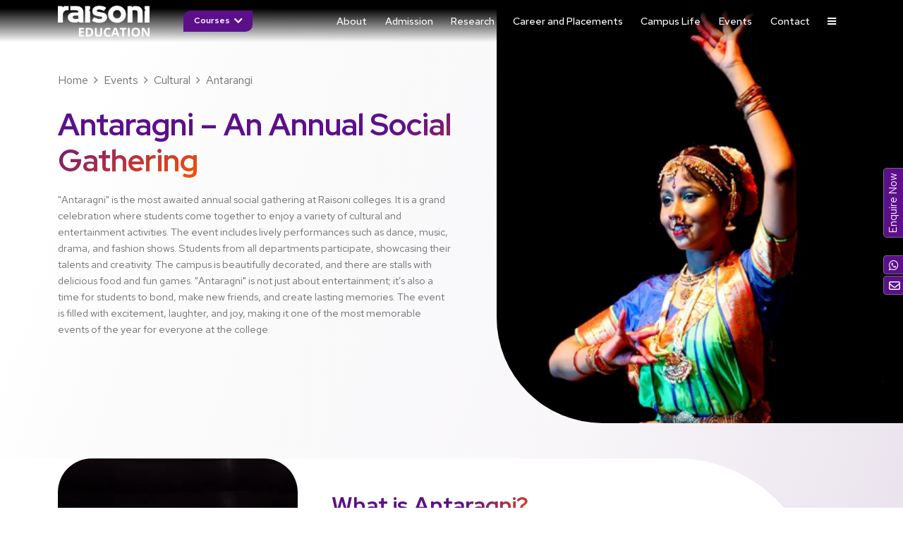

--- FILE ---
content_type: text/html; charset=UTF-8
request_url: https://raisoni.net/antaragni
body_size: 15980
content:
<!DOCTYPE html>
<html lang="en">

    <head>
        <meta charset="UTF-8">
        <meta name="viewport" content="width=device-width, initial-scale=1.0">
        <title>Antarigini | Raisoni Education</title>
        <meta name="title" content="Antarangi | Raisoni Education">
        <meta name='description' content='Antaragni at Raisoni Education, where it is the meeting point of colleges around the region, giving the most amazing exposure to the talent of the students like dancing, singing, ramp walk, instrumental maestros, etc.' />
        <link rel='canonical' href='https://www.raisoni.net/antaragni' />
        <!-- Google Tag Manager -->
<script>
    (function (w, d, s, l, i) {
        w[l] = w[l] || [];
        w[l].push({
            'gtm.start': new Date().getTime(),
            event: 'gtm.js'
        });
        var f = d.getElementsByTagName(s)[0],
            j = d.createElement(s),
            dl = l != 'dataLayer' ? '&l=' + l : '';
        j.async = true;
        j.src =
            'https://www.googletagmanager.com/gtm.js?id=' + i + dl;
        f.parentNode.insertBefore(j, f);
    })(window, document, 'script', 'dataLayer', 'GTM-MFQ2FX8');
</script>
<!-- End Google Tag Manager -->
<!-- =======================
     BASIC META (required)
======================= -->
<meta charset="UTF-8">
<meta name="viewport" content="width=device-width, initial-scale=1">

<!-- =======================
     FAVICON
======================= -->
<link rel="icon" type="image/x-icon"
      href="https://rgicdn.s3.ap-south-1.amazonaws.com/raisoni/rgi/images/favicon.ico"/>

<!-- =======================
     PRECONNECT (speed boost)
======================= -->
<link rel="preconnect" href="https://cdn.jsdelivr.net">
<link rel="preconnect" href="https://cdnjs.cloudflare.com">
<link rel="preconnect" href="https://unpkg.com">
<link rel="preconnect" href="https://fonts.googleapis.com">

<!-- =======================
     BOOTSTRAP (NON-BLOCKING)
======================= -->
<link rel="preload"
      href="https://cdn.jsdelivr.net/npm/bootstrap@5.0.2/dist/css/bootstrap.min.css"
      as="style"
      onload="this.onload=null;this.rel='stylesheet'">
<noscript>
<link rel="stylesheet"
      href="https://cdn.jsdelivr.net/npm/bootstrap@5.0.2/dist/css/bootstrap.min.css">
</noscript>

<!-- =======================
     FONT AWESOME (NON-BLOCKING)
======================= -->
<link rel="preload"
      href="https://cdnjs.cloudflare.com/ajax/libs/font-awesome/6.4.2/css/all.min.css"
      as="style"
      onload="this.onload=null;this.rel='stylesheet'">
<noscript>
<link rel="stylesheet"
      href="https://cdnjs.cloudflare.com/ajax/libs/font-awesome/6.4.2/css/all.min.css">
</noscript>

<!-- Font Awesome 4.7 (kept – not removed) -->
<link rel="stylesheet"
      href="https://stackpath.bootstrapcdn.com/font-awesome/4.7.0/css/font-awesome.min.css"
      media="print" onload="this.media='all'">

<!-- =======================
     MATERIAL ICONS
======================= -->
<link rel="stylesheet"
      href="https://fonts.googleapis.com/css2?family=Material+Symbols+Outlined"
      media="print" onload="this.media='all'">

<!-- =======================
     HEAVY LIBRARIES (DELAYED CSS)
     — nothing removed —
======================= -->
<link rel="stylesheet"
      href="https://cdn.jsdelivr.net/npm/swiper@11/swiper-bundle.min.css"
      media="print" onload="this.media='all'">

<link rel="stylesheet"
      href="https://cdnjs.cloudflare.com/ajax/libs/lightgallery/1.6.14/css/lightgallery.css"
      media="print" onload="this.media='all'">

<link rel="stylesheet"
      href="https://unpkg.com/aos@2.3.1/dist/aos.css"
      media="print" onload="this.media='all'">

<link rel="stylesheet"
      href="https://cdn.datatables.net/2.0.3/css/dataTables.dataTables.css"
      media="print" onload="this.media='all'">

<link rel="stylesheet"
      href="https://cdn.datatables.net/responsive/3.0.1/css/responsive.dataTables.css"
      media="print" onload="this.media='all'">

<link rel="stylesheet"
      href="https://cdn.jsdelivr.net/npm/select2@4.1.0-rc.0/dist/css/select2.min.css"
      media="print" onload="this.media='all'">


<!-- Open Graph Meta Tags -->
<meta property="og:title" content="Educational Institutions in India | Raisoni Education">
<meta property="og:description" content="Educational Institutions in India | Raisoni Education">
<meta property="og:image" content="https://rgicdn.s3.ap-south-1.amazonaws.com/raisoni/rgi/images/logo/logo-color.webp">
<meta property="og:image:width" content="100">
<meta property="og:image:height" content="100">
<meta property="og:url" content="https://raisoni.net/">
<meta property="og:type" content="website">

<link rel="preload" as="image" href="https://rgicdn.s3.ap-south-1.amazonaws.com/raisoni/rgi/images/ghrce.webp" fetchpriority="high">

<!-- Custom links -->
<link rel="stylesheet" type="text/css" href="assets/css/main.css">
<link rel="stylesheet" type="text/css" href="assets/css/style.css">



<!-- base url -->
</head>
<body>
    <!-- Google Tag Manager (noscript) -->
    <noscript><iframe src="https://www.googletagmanager.com/ns.html?id=GTM-MFQ2FX8" height="0" width="0"
            style="display:none;visibility:hidden"></iframe></noscript>
    <!-- End Google Tag Manager (noscript) -->

    <script type="text/javascript">
        var npf_d = 'https://raisoni.nopaperforms.com';
        var npf_c = '488';
        var npf_m = '1';
        var s = document.createElement("script");
        s.type = "text/javascript";
        s.async = true;
        s.src = "https://track.nopaperforms.com/js/track.js";
        document.body.appendChild(s);
    </script>
    <header>
        <nav class="navbar navbar-expand-lg">
            <div class="container">
                <div>
                    <button class="navbar-toggler collapsed" type="button" data-bs-toggle="collapse"
                        data-bs-target="#navbar-content">
                        <span class="fa fa-bars"></span>
                    </button>
                    <a class="navbar-brand logo-hover" href="index"><img loading="lazy" decoding="async"
                            src="https://rgicdn.s3.ap-south-1.amazonaws.com/raisoni/rgi/images/logo/logo.webp"
                            alt="Raisoni Education"></a>
                </div>
                <div class="acadmics">
    <div class="dropdown"> <a href="javascript:void(0)" role="button" class="cmn-button mt-0 py-0 dropdown-toggle fw-600" id="dropdownMenuButton1" data-bs-toggle="dropdown" data-bs-auto-close="outside" aria-expanded="false"> Courses</a>
        <div class="dropdown-menu menus scroll-sec" aria-label="Dropdown menu">
            <div class="sec-thirdtitle ms-3 mb-3">
                <h5 class="fw-bold">Programs Offered</h5>
            </div>
            <ul class="academics-list right-borderd">
                <li> <a href="javascript:void(0)" role="button" class="accordion active" data-bs-toggle="collapse" data-bs-target="#ug" aria-expanded="false" aria-controls="ug"> Under Graduate Programs </a>
                    <div id="ug" class="accordion-collapse  collapse show ">
                        <div class="accordion-body scroll-box scroll-box-1">
                            <div class="row row-cols-2 row-cols-lg-2 row-cols-md-2 g-2 g-lg-4">
                                <div class="col">
                                    <div class="program-card">
                                        <div class="program-details">
                                            <div class="d-flex align-items-start justify-content-between">
                                                <div class="sec-thirdtitle w-auto text-start">
                                                    <h5 class=" text-dark"> B.Tech in Computer Engineering </h5>
                                                </div>
                                                <div class="share-img w-auto text-end"> <img loading="lazy" decoding="async" src="https://rgicdn.s3.ap-south-1.amazonaws.com/raisoni/rgi/images/icons/share.webp" alt="B.Tech in Computer Engineering | Raisoni Education"  /> </div>
                                            </div>
                                            <div class="d-flex justify-content-between">
                                                <div class="pro-year"> <i class="fa-regular fa-clock"></i> <span>4 Years</span> <i class="fa fa-calendar-o ms-3" aria-hidden="true"></i> <span>Full Time</span> </div>
                                            </div>
                                            <div class="d-flex justify-content-between"><a href="btech-computer-science" class="cmn-white-button">Read More</a> <a href="https://raisoni.nopaperforms.com/rgi" target="_blank" class="cmn-button">Apply Now</a> </div>
                                        </div>
                                    </div>
                                </div>
                                <div class="col">
                                    <div class="program-card">
                                        <div class="program-details">
                                            <div class="d-flex align-items-start justify-content-between">
                                                <div class="sec-thirdtitle w-auto text-start">
                                                    <h5 class=" text-dark"> B.Tech in Artificial Intelligence </h5>
                                                </div>
                                                <div class="share-img w-auto text-end"> <img loading="lazy" decoding="async" src="https://rgicdn.s3.ap-south-1.amazonaws.com/raisoni/rgi/images/icons/share.webp" alt="B.Tech in Artificial Intelligence | Raisoni Education"  /> </div>
                                            </div>
                                            <div class="d-flex justify-content-between">
                                                <div class="pro-year"> <i class="fa-regular fa-clock"></i> <span>4 Years</span> <i class="fa fa-calendar-o ms-3" aria-hidden="true"></i> <span>Full Time</span> </div>
                                            </div>
                                            <div class="d-flex justify-content-between"><a href="btech-artificial-intelligence" class="cmn-white-button">Read More</a> <a href="https://raisoni.nopaperforms.com/rgi" target="_blank" class="cmn-button">Apply Now</a> </div>
                                        </div>
                                    </div>
                                </div>
                                <div class="col">
                                    <div class="program-card">
                                        <div class="program-details">
                                            <div class="d-flex align-items-start justify-content-between">
                                                <div class="sec-thirdtitle w-auto text-start">
                                                    <h5 class=" text-dark"> B.Tech in Cyber Security </h5>
                                                </div>
                                                <div class="share-img w-auto text-end"> <img loading="lazy" decoding="async" src="https://rgicdn.s3.ap-south-1.amazonaws.com/raisoni/rgi/images/icons/share.webp" alt="B.Tech in Cyber Security | Raisoni Education"  /> </div>
                                            </div>
                                            <div class="d-flex justify-content-between">
                                                <div class="pro-year"> <i class="fa-regular fa-clock"></i> <span>4 Years</span> <i class="fa fa-calendar-o ms-3" aria-hidden="true"></i> <span>Full Time</span> </div>
                                            </div>
                                            <div class="d-flex justify-content-between"><a href="btech-cyber-security" class="cmn-white-button">Read More</a> <a href="https://raisoni.nopaperforms.com/rgi" target="_blank" class="cmn-button">Apply Now</a> </div>
                                        </div>
                                    </div>
                                </div>
                                <div class="col">
                                    <div class="program-card">
                                        <div class="program-details">
                                            <div class="d-flex align-items-start justify-content-between">
                                                <div class="sec-thirdtitle w-auto text-start">
                                                    <h5 class=" text-dark"> B.Tech in Data Science </h5>
                                                </div>
                                                <div class="share-img w-auto text-end"> <img loading="lazy" decoding="async" src="https://rgicdn.s3.ap-south-1.amazonaws.com/raisoni/rgi/images/icons/share.webp" alt="B.Tech in Data Science | Raisoni Education"  /> </div>
                                            </div>
                                            <div class="d-flex justify-content-between">
                                                <div class="pro-year"> <i class="fa-regular fa-clock"></i> <span>4 Years</span> <i class="fa fa-calendar-o ms-3" aria-hidden="true"></i> <span>Full Time</span> </div>
                                            </div>
                                            <div class="d-flex justify-content-between"><a href="btech-data-science" class="cmn-white-button">Read More</a> <a href="https://raisoni.nopaperforms.com/rgi" target="_blank" class="cmn-button">Apply Now</a> </div>
                                        </div>
                                    </div>
                                </div>
                                <div class="col">
                                    <div class="program-card">
                                        <div class="program-details">
                                            <div class="d-flex align-items-start justify-content-between">
                                                <div class="sec-thirdtitle w-auto text-start">
                                                    <h5 class=" text-dark">B.Tech in Electronics Engineering</h5>
                                                </div>
                                                <div class="share-img w-auto text-end"> <img loading="lazy" decoding="async" src="https://rgicdn.s3.ap-south-1.amazonaws.com/raisoni/rgi/images/icons/share.webp" alt="B.Tech in Electronics Engineering | Raisoni Education"  /> </div>
                                            </div>
                                            <div class="d-flex justify-content-between">
                                                <div class="pro-year"> <i class="fa-regular fa-clock"></i> <span>4 Years</span> <i class="fa fa-calendar-o ms-3" aria-hidden="true"></i> <span>Full Time</span> </div>
                                            </div>
                                            <div class="d-flex justify-content-between"><a href="btech-electronics-engg" class="cmn-white-button">Read More</a> <a href="https://raisoni.nopaperforms.com/rgi" target="_blank" class="cmn-button">Apply Now</a> </div>
                                        </div>
                                    </div>
                                </div>
                                <div class="col">
                                    <div class="program-card">
                                        <div class="program-details">
                                            <div class="d-flex align-items-start justify-content-between">
                                                <div class="sec-thirdtitle w-auto text-start">
                                                    <h5 class=" text-dark">B.Tech in Information Technology</h5>
                                                </div>
                                                <div class="share-img w-auto text-end"> <img loading="lazy" decoding="async" src="https://rgicdn.s3.ap-south-1.amazonaws.com/raisoni/rgi/images/icons/share.webp" alt="B.Tech in Information Technology | Raisoni Education"  /> </div>
                                            </div>
                                            <div class="d-flex justify-content-between">
                                                <div class="pro-year"> <i class="fa-regular fa-clock"></i> <span>4 Years</span> <i class="fa fa-calendar-o ms-3" aria-hidden="true"></i> <span>Full Time</span> </div>
                                            </div>
                                            <div class="d-flex justify-content-between"><a href="btech-information-technology" class="cmn-white-button">Read More</a> <a href="https://raisoni.nopaperforms.com/rgi" target="_blank" class="cmn-button">Apply Now</a> </div>
                                        </div>
                                    </div>
                                </div>
                                <div class="col">
                                    <div class="program-card">
                                        <div class="program-details">
                                            <div class="d-flex align-items-start justify-content-between">
                                                <div class="sec-thirdtitle w-auto text-start">
                                                    <h5 class=" text-dark">B.Tech in Electrical Engineering</h5>
                                                </div>
                                                <div class="share-img w-auto text-end"> <img loading="lazy" decoding="async" src="https://rgicdn.s3.ap-south-1.amazonaws.com/raisoni/rgi/images/icons/share.webp" alt="B.Tech in Electrical Engineering | Raisoni Education"  /> </div>
                                            </div>
                                            <div class="d-flex justify-content-between">
                                                <div class="pro-year"> <i class="fa-regular fa-clock"></i> <span>4 Years</span> <i class="fa fa-calendar-o ms-3" aria-hidden="true"></i> <span>Full Time</span> </div>
                                            </div>
                                            <div class="d-flex justify-content-between"><a href="btech-electrical-engineering" class="cmn-white-button">Read More</a> <a href="https://raisoni.nopaperforms.com/rgi" target="_blank" class="cmn-button">Apply Now</a> </div>
                                        </div>
                                    </div>
                                </div>
                                <div class="col">
                                    <div class="program-card">
                                        <div class="program-details">
                                            <div class="d-flex align-items-start justify-content-between">
                                                <div class="sec-thirdtitle w-auto text-start">
                                                    <h5 class=" text-dark">B.Tech in Mechanical Engineering</h5>
                                                </div>
                                                <div class="share-img w-auto text-end"> <img loading="lazy" decoding="async" src="https://rgicdn.s3.ap-south-1.amazonaws.com/raisoni/rgi/images/icons/share.webp" alt="B.Tech in Mechanical Engineering | Raisoni Education"  /> </div>
                                            </div>
                                            <div class="d-flex justify-content-between">
                                                <div class="pro-year"> <i class="fa-regular fa-clock"></i> <span>4 Years</span> <i class="fa fa-calendar-o ms-3" aria-hidden="true"></i> <span>Full Time</span> </div>
                                            </div>
                                            <div class="d-flex justify-content-between"><a href="btech-mechanical-engineering" class="cmn-white-button">Read More</a> <a href="https://raisoni.nopaperforms.com/rgi" target="_blank" class="cmn-button">Apply Now</a> </div>
                                        </div>
                                    </div>
                                </div>
                                <div class="col">
                                    <div class="program-card">
                                        <div class="program-details">
                                            <div class="d-flex align-items-start justify-content-between">
                                                <div class="sec-thirdtitle w-auto text-start">
                                                    <h5 class=" text-dark">B.Tech in Internet of Things </h5>
                                                </div>
                                                <div class="share-img w-auto text-end"> <img loading="lazy" decoding="async" src="https://rgicdn.s3.ap-south-1.amazonaws.com/raisoni/rgi/images/icons/share.webp" alt="B.Tech in Internet of Things | Raisoni Education"  /> </div>
                                            </div>
                                            <div class="d-flex justify-content-between">
                                                <div class="pro-year"> <i class="fa-regular fa-clock"></i> <span>4 Years</span> <i class="fa fa-calendar-o ms-3" aria-hidden="true"></i> <span>Full Time</span> </div>
                                            </div>
                                            <div class="d-flex justify-content-between"><a href="btech-internet-of-things" class="cmn-white-button">Read More</a> <a href="https://raisoni.nopaperforms.com/rgi" target="_blank" class="cmn-button">Apply Now</a> </div>
                                        </div>
                                    </div>
                                </div>
                                <div class="col">
                                    <div class="program-card">
                                        <div class="program-details">
                                            <div class="d-flex align-items-start justify-content-between">
                                                <div class="sec-thirdtitle w-auto text-start">
                                                    <h5 class=" text-dark">B.Tech in CSE (Artificial Intelligence & Machine Learning) </h5>
                                                </div>
                                                <div class="share-img w-auto text-end"> <img loading="lazy" decoding="async" src="https://rgicdn.s3.ap-south-1.amazonaws.com/raisoni/rgi/images/icons/share.webp" alt="B.Tech in CSE (Artificial Intelligence & Machine Learning) | Raisoni Education"  /> </div>
                                            </div>
                                            <div class="d-flex justify-content-between">
                                                <div class="pro-year"> <i class="fa-regular fa-clock"></i> <span>4 Years</span> <i class="fa fa-calendar-o ms-3" aria-hidden="true"></i> <span>Full Time</span> </div>
                                            </div>
                                            <div class="d-flex justify-content-between"><a href="btech-artificial-intelligence&machine-learning" class="cmn-white-button">Read More</a> <a href="https://raisoni.nopaperforms.com/rgi" target="_blank" class="cmn-button">Apply Now</a> </div>
                                        </div>
                                    </div>
                                </div>
                                <div class="col">
                                    <div class="program-card">
                                        <div class="program-details">
                                            <div class="d-flex align-items-start justify-content-between">
                                                <div class="sec-thirdtitle w-auto text-start">
                                                    <h5 class=" text-dark">B.Tech in Electronics & Telecommunication Engineering </h5>
                                                </div>
                                                <div class="share-img w-auto text-end"> <img loading="lazy" decoding="async" src="https://rgicdn.s3.ap-south-1.amazonaws.com/raisoni/rgi/images/icons/share.webp" alt="B.Tech in Electronics & Telecommunication Engineering | Raisoni Education"  /> </div>
                                            </div>
                                            <div class="d-flex justify-content-between">
                                                <div class="pro-year"> <i class="fa-regular fa-clock"></i> <span>4 Years</span> <i class="fa fa-calendar-o ms-3" aria-hidden="true"></i> <span>Full Time</span> </div>
                                            </div>
                                            <div class="d-flex justify-content-between"><a href="btech-electronics-&-telecommunication-engg" class="cmn-white-button">Read More</a> <a href="https://raisoni.nopaperforms.com/rgi" target="_blank" class="cmn-button">Apply Now</a> </div>
                                        </div>
                                    </div>
                                </div>
                                <div class="col">
                                    <div class="program-card">
                                        <div class="program-details">
                                            <div class="d-flex align-items-start justify-content-between">
                                                <div class="sec-thirdtitle w-auto text-start">
                                                    <h5 class=" text-dark">B.Tech in Civil Engineering </h5>
                                                </div>
                                                <div class="share-img w-auto text-end"> <img loading="lazy" decoding="async" src="https://rgicdn.s3.ap-south-1.amazonaws.com/raisoni/rgi/images/icons/share.webp" alt="B.Tech in Civil Engineering | Raisoni Education"  /> </div>
                                            </div>
                                            <div class="d-flex justify-content-between">
                                                <div class="pro-year"> <i class="fa-regular fa-clock"></i> <span>4 Years</span> <i class="fa fa-calendar-o ms-3" aria-hidden="true"></i> <span>Full Time</span> </div>
                                            </div>
                                            <div class="d-flex justify-content-between"><a href="btech-civil-engg" class="cmn-white-button">Read More</a> <a href="https://raisoni.nopaperforms.com/rgi" target="_blank" class="cmn-button">Apply Now</a> </div>
                                        </div>
                                    </div>
                                </div>
                                <div class="col">
                                    <div class="program-card">
                                        <div class="program-details">
                                            <div class="d-flex align-items-start justify-content-between">
                                                <div class="sec-thirdtitle w-auto text-start">
                                                    <h5 class=" text-dark">B.Tech in First Year Engineering </h5>
                                                </div>
                                                <div class="share-img w-auto text-end"> <img loading="lazy" decoding="async" src="https://rgicdn.s3.ap-south-1.amazonaws.com/raisoni/rgi/images/icons/share.webp" alt="B.Tech in First Year Engineering | Raisoni Education"  /> </div>
                                            </div>
                                            <div class="d-flex justify-content-between">
                                                <div class="pro-year"> <i class="fa-regular fa-clock"></i> <span>4 Years</span> <i class="fa fa-calendar-o ms-3" aria-hidden="true"></i> <span>Full Time</span> </div>
                                            </div>
                                            <div class="d-flex justify-content-between"><a href="btech-first-year-engineering" class="cmn-white-button">Read More</a> <a href="https://raisoni.nopaperforms.com/rgi" target="_blank" class="cmn-button">Apply Now</a> </div>
                                        </div>
                                    </div>
                                </div>
                                <div class="col">
                                    <div class="program-card">
                                        <div class="program-details">
                                            <div class="d-flex align-items-start justify-content-between">
                                                <div class="sec-thirdtitle w-auto text-start">
                                                    <h5 class=" text-dark">B.Tech in Automobile Engineering </h5>
                                                </div>
                                                <div class="share-img w-auto text-end"> <img loading="lazy" decoding="async" src="https://rgicdn.s3.ap-south-1.amazonaws.com/raisoni/rgi/images/icons/share.webp" alt="B.Tech in Automobile Engineering  | Raisoni Education"  /> </div>
                                            </div>
                                            <div class="d-flex justify-content-between">
                                                <div class="pro-year"> <i class="fa-regular fa-clock"></i> <span>4 Years</span> <i class="fa fa-calendar-o ms-3" aria-hidden="true"></i> <span>Full Time</span> </div>
                                            </div>
                                            <div class="d-flex justify-content-between"><a href="btech-automobile-engineering" class="cmn-white-button">Read More</a> <a href="https://raisoni.nopaperforms.com/rgi" target="_blank" class="cmn-button">Apply Now</a> </div>
                                        </div>
                                    </div>
                                </div>
                                <div class="col">
                                    <div class="program-card">
                                        <div class="program-details">
                                            <div class="d-flex align-items-start justify-content-between">
                                                <div class="sec-thirdtitle w-auto text-start">
                                                    <h5 class=" text-dark">B.Tech in Cse(Cyber Security and Digital Forensics) </h5>
                                                </div>
                                                <div class="share-img w-auto text-end"> <img loading="lazy" decoding="async" src="https://rgicdn.s3.ap-south-1.amazonaws.com/raisoni/rgi/images/icons/share.webp" alt="B.Tech in Cse(Cyber Security and Digital Forensics)  | Raisoni Education"  /> </div>
                                            </div>
                                            <div class="d-flex justify-content-between">
                                                <div class="pro-year"> <i class="fa-regular fa-clock"></i> <span>4 Years</span> <i class="fa fa-calendar-o ms-3" aria-hidden="true"></i> <span>Full Time</span> </div>
                                            </div>
                                            <div class="d-flex justify-content-between"><a href="btech-cse-digital-forensics-cybersecurity" class="cmn-white-button">Read More</a> <a href="https://raisoni.nopaperforms.com/rgi" target="_blank" class="cmn-button">Apply Now</a> </div>
                                        </div>
                                    </div>
                                </div>
                                <div class="col">
                                    <div class="program-card">
                                        <div class="program-details">
                                            <div class="d-flex align-items-start justify-content-between">
                                                <div class="sec-thirdtitle w-auto text-start">
                                                    <h5 class=" text-dark">B.Tech in Cse(Blockchain) </h5>
                                                </div>
                                                <div class="share-img w-auto text-end"> <img loading="lazy" decoding="async" src="https://rgicdn.s3.ap-south-1.amazonaws.com/raisoni/rgi/images/icons/share.webp" alt="B.Tech in Cse(Blockchain) | Raisoni Education"  /> </div>
                                            </div>
                                            <div class="d-flex justify-content-between">
                                                <div class="pro-year"> <i class="fa-regular fa-clock"></i> <span>4 Years</span> <i class="fa fa-calendar-o ms-3" aria-hidden="true"></i> <span>Full Time</span> </div>
                                            </div>
                                            <div class="d-flex justify-content-between"><a href="btech-cse-blockchain" class="cmn-white-button">Read More</a> <a href="https://raisoni.nopaperforms.com/rgi" target="_blank" class="cmn-button">Apply Now</a> </div>
                                        </div>
                                    </div>
                                </div>
                                <div class="col">
                                    <div class="program-card">
                                        <div class="program-details">
                                            <div class="d-flex align-items-start justify-content-between">
                                                <div class="sec-thirdtitle w-auto text-start">
                                                    <h5 class=" text-dark">B.Tech in Mining Engineering </h5>
                                                </div>
                                                <div class="share-img w-auto text-end"> <img loading="lazy" decoding="async" src="https://rgicdn.s3.ap-south-1.amazonaws.com/raisoni/rgi/images/icons/share.webp" alt="B.Tech in Mining Engineering | Raisoni Education"  /> </div>
                                            </div>
                                            <div class="d-flex justify-content-between">
                                                <div class="pro-year"> <i class="fa-regular fa-clock"></i> <span>4 Years</span> <i class="fa fa-calendar-o ms-3" aria-hidden="true"></i> <span>Full Time</span> </div>
                                            </div>
                                            <div class="d-flex justify-content-between"><a href="btech-mining-engineering" class="cmn-white-button">Read More</a> <a href="https://raisoni.nopaperforms.com/rgi" target="_blank" class="cmn-button">Apply Now</a> </div>
                                        </div>
                                    </div>
                                </div>
                                <div class="col">
                                    <div class="program-card">
                                        <div class="program-details">
                                            <div class="d-flex align-items-start justify-content-between">
                                                <div class="sec-thirdtitle w-auto text-start">
                                                    <h5 class="text-dark">B.Tech in Aerospace Engineering </h5>
                                                </div>
                                                <div class="share-img w-auto text-end"> <img loading="lazy" decoding="async" src="https://rgicdn.s3.ap-south-1.amazonaws.com/raisoni/rgi/images/icons/share.webp" alt="B.Tech in Aerospace Engineering  | Raisoni Education"  /> </div>
                                            </div>
                                            <div class="d-flex justify-content-between">
                                                <div class="pro-year"> <i class="fa-regular fa-clock"></i> <span>4 Years</span> <i class="fa fa-calendar-o ms-3" aria-hidden="true"></i> <span>Full Time</span> </div>
                                            </div>
                                            <div class="d-flex justify-content-between"><a href="btech-aerospace-engineering" class="cmn-white-button">Read More</a> <a href="https://raisoni.nopaperforms.com/rgi" target="_blank" class="cmn-button">Apply Now</a> </div>
                                        </div>
                                    </div>
                                </div>
                                <div class="col">
                                    <div class="program-card">
                                        <div class="program-details">
                                            <div class="d-flex align-items-start justify-content-between">
                                                <div class="sec-thirdtitle w-auto text-start">
                                                    <h5 class=" text-dark">B.Tech in Mechatronics</h5>
                                                </div>
                                                <div class="share-img w-auto text-end"> <img loading="lazy" decoding="async" src="https://rgicdn.s3.ap-south-1.amazonaws.com/raisoni/rgi/images/icons/share.webp" alt="B.Tech in Mechatronics | Raisoni Education"  /> </div>
                                            </div>
                                            <div class="d-flex justify-content-between">
                                                <div class="pro-year"> <i class="fa-regular fa-clock"></i> <span>4 Years</span> <i class="fa fa-calendar-o ms-3" aria-hidden="true"></i> <span>Full Time</span> </div>
                                            </div>
                                            <div class="d-flex justify-content-between"><a href="btech-in-mechatronics" class="cmn-white-button">Read More</a> <a href="https://raisoni.nopaperforms.com/rgi" target="_blank" class="cmn-button">Apply Now</a> </div>
                                        </div>
                                    </div>
                                </div>
                                <div class="col">
                                    <div class="program-card">
                                        <div class="program-details">
                                            <div class="d-flex align-items-start justify-content-between">
                                                <div class="sec-thirdtitle w-auto text-start">
                                                    <h5 class=" text-dark">B.Tech in Agriculture Engineering</h5>
                                                </div>
                                                <div class="share-img w-auto text-end"> <img loading="lazy" decoding="async" src="https://rgicdn.s3.ap-south-1.amazonaws.com/raisoni/rgi/images/icons/share.webp" alt="B.Tech in Agriculture Engineering | Raisoni Education"  /> </div>
                                            </div>
                                            <div class="d-flex justify-content-between">
                                                <div class="pro-year"> <i class="fa-regular fa-clock"></i> <span>4 Years</span> <i class="fa fa-calendar-o ms-3" aria-hidden="true"></i> <span>Full Time</span> </div>
                                            </div>
                                            <div class="d-flex justify-content-between"><a href="btech-agriculture-engineering" class="cmn-white-button">Read More</a> <a href="https://raisoni.nopaperforms.com/rgi" target="_blank" class="cmn-button">Apply Now</a> </div>
                                        </div>
                                    </div>
                                </div>
                                <div class="col">
                                    <div class="program-card">
                                        <div class="program-details">
                                            <div class="d-flex align-items-start justify-content-between">
                                                <div class="sec-thirdtitle w-auto text-start">
                                                    <h5 class=" text-dark">LLB 5 Years </h5>
                                                </div>
                                                <div class="share-img w-auto text-end"> <img loading="lazy" decoding="async" src="https://rgicdn.s3.ap-south-1.amazonaws.com/raisoni/rgi/images/icons/share.webp" alt="LLB 5 Years | Raisoni Education"  /> </div>
                                            </div>
                                            <div class="d-flex justify-content-between">
                                                <div class="pro-year"> <i class="fa-regular fa-clock"></i> <span>5 Years</span> <i class="fa fa-calendar-o ms-3" aria-hidden="true"></i> <span>Full Time</span> </div>
                                            </div>
                                            <div class="d-flex justify-content-between"><a href="llb-five-year" class="cmn-white-button">Read More</a> <a href="https://raisoni.nopaperforms.com/rgi" target="_blank" class="cmn-button">Apply Now</a> </div>
                                        </div>
                                    </div>
                                </div>
                                <div class="col">
                                    <div class="program-card">
                                        <div class="program-details">
                                            <div class="d-flex align-items-start justify-content-between">
                                                <div class="sec-thirdtitle w-auto text-start">
                                                    <h5 class=" text-dark">LLB 3 Years</h5>
                                                </div>
                                                <div class="share-img w-auto text-end"> <img loading="lazy" decoding="async" src="https://rgicdn.s3.ap-south-1.amazonaws.com/raisoni/rgi/images/icons/share.webp" alt="LLB 3 Years | Raisoni Education"  /> </div>
                                            </div>
                                            <div class="d-flex justify-content-between">
                                                <div class="pro-year"> <i class="fa-regular fa-clock"></i> <span>3 Years</span> <i class="fa fa-calendar-o ms-3" aria-hidden="true"></i> <span>Full Time</span> </div>
                                            </div>
                                            <div class="d-flex justify-content-between"><a href="llb-three-year" class="cmn-white-button">Read More</a> <a href="https://raisoni.nopaperforms.com/rgi" target="_blank" class="cmn-button">Apply Now</a> </div>
                                        </div>
                                    </div>
                                </div>
                                <div class="col">
                                    <div class="program-card">
                                        <div class="program-details">
                                            <div class="d-flex align-items-start justify-content-between">
                                                <div class="sec-thirdtitle w-auto text-start">
                                                    <h5 class=" text-dark">B.A Honours in Economics</h5>
                                                </div>
                                                <div class="share-img w-auto text-end"> <img loading="lazy" decoding="async" src="https://rgicdn.s3.ap-south-1.amazonaws.com/raisoni/rgi/images/icons/share.webp" alt="B.A Honours in Economics | Raisoni Education"  /> </div>
                                            </div>
                                            <div class="d-flex justify-content-between">
                                                <div class="pro-year"> <i class="fa-regular fa-clock"></i> <span>3 Years</span> <i class="fa fa-calendar-o ms-3" aria-hidden="true"></i> <span>Full Time</span> </div>
                                            </div>
                                            <div class="d-flex justify-content-between"><a href="ba-honours-economics" class="cmn-white-button">Read More</a> <a href="https://raisoni.nopaperforms.com/rgi" target="_blank" class="cmn-button">Apply Now</a> </div>
                                        </div>
                                    </div>
                                </div>
                                <div class="col">
                                    <div class="program-card">
                                        <div class="program-details">
                                            <div class="d-flex align-items-start justify-content-between">
                                                <div class="sec-thirdtitle w-auto text-start">
                                                    <h5 class=" text-dark">B.Sc in Hospitality</h5>
                                                </div>
                                                <div class="share-img w-auto text-end"> <img loading="lazy" decoding="async" src="https://rgicdn.s3.ap-south-1.amazonaws.com/raisoni/rgi/images/icons/share.webp" alt="B.Sc in Hospitality | Raisoni Education"  /> </div>
                                            </div>
                                            <div class="d-flex justify-content-between">
                                                <div class="pro-year"> <i class="fa-regular fa-clock"></i> <span>3 Years</span> <i class="fa fa-calendar-o ms-3" aria-hidden="true"></i> <span>Full Time</span> </div>
                                            </div>
                                            <div class="d-flex justify-content-between"><a href="bsc-hospitality" class="cmn-white-button">Read More</a> <a href="https://raisoni.nopaperforms.com/rgi" target="_blank" class="cmn-button">Apply Now</a> </div>
                                        </div>
                                    </div>
                                </div>
                                <div class="col">
                                    <div class="program-card">
                                        <div class="program-details">
                                            <div class="d-flex align-items-start justify-content-between">
                                                <div class="sec-thirdtitle w-auto text-start">
                                                    <h5 class=" text-dark">B.Sc in Artificial Intelligence</h5>
                                                </div>
                                                <div class="share-img w-auto text-end"> <img loading="lazy" decoding="async" src="https://rgicdn.s3.ap-south-1.amazonaws.com/raisoni/rgi/images/icons/share.webp" alt="B.Sc in Artificial Intelligence | Raisoni Education"  /> </div>
                                            </div>
                                            <div class="d-flex justify-content-between">
                                                <div class="pro-year"> <i class="fa-regular fa-clock"></i> <span>3 Years</span> <i class="fa fa-calendar-o ms-3" aria-hidden="true"></i> <span>Full Time</span> </div>
                                            </div>
                                            <div class="d-flex justify-content-between"><a href="bsc-artificial-intelligence" class="cmn-white-button">Read More</a> <a href="https://raisoni.nopaperforms.com/rgi" target="_blank" class="cmn-button">Apply Now</a> </div>
                                        </div>
                                    </div>
                                </div>
                                <div class="col">
                                    <div class="program-card">
                                        <div class="program-details">
                                            <div class="d-flex align-items-start justify-content-between">
                                                <div class="sec-thirdtitle w-auto text-start">
                                                    <h5 class=" text-dark">B.Sc in Textile and Apparel Design</h5>
                                                </div>
                                                <div class="share-img w-auto text-end"> <img loading="lazy" decoding="async" src="https://rgicdn.s3.ap-south-1.amazonaws.com/raisoni/rgi/images/icons/share.webp" alt="B.Sc in Textile and Apparel Design | Raisoni Education"  /> </div>
                                            </div>
                                            <div class="d-flex justify-content-between">
                                                <div class="pro-year"> <i class="fa-regular fa-clock"></i> <span>3 Years</span> <i class="fa fa-calendar-o ms-3" aria-hidden="true"></i> <span>Full Time</span> </div>
                                            </div>
                                            <div class="d-flex justify-content-between"><a href="bsc-textile-apparel" class="cmn-white-button">Read More</a> <a href="https://raisoni.nopaperforms.com/rgi" target="_blank" class="cmn-button">Apply Now</a> </div>
                                        </div>
                                    </div>
                                </div>
                                <div class="col">
                                    <div class="program-card">
                                        <div class="program-details">
                                            <div class="d-flex align-items-start justify-content-between">
                                                <div class="sec-thirdtitle w-auto text-start">
                                                    <h5 class=" text-dark">B.Sc in Computer Science</h5>
                                                </div>
                                                <div class="share-img w-auto text-end"> <img loading="lazy" decoding="async" src="https://rgicdn.s3.ap-south-1.amazonaws.com/raisoni/rgi/images/icons/share.webp" alt="B.Sc in Computer Science | Raisoni Education"  /> </div>
                                            </div>
                                            <div class="d-flex justify-content-between">
                                                <div class="pro-year"> <i class="fa-regular fa-clock"></i> <span>3 Years</span> <i class="fa fa-calendar-o ms-3" aria-hidden="true"></i> <span>Full Time</span> </div>
                                            </div>
                                            <div class="d-flex justify-content-between"><a href="bsc-computer-science" class="cmn-white-button">Read More</a> <a href="https://raisoni.nopaperforms.com/rgi" target="_blank" class="cmn-button">Apply Now</a> </div>
                                        </div>
                                    </div>
                                </div>
                                <div class="col">
                                    <div class="program-card">
                                        <div class="program-details">
                                            <div class="d-flex align-items-start justify-content-between">
                                                <div class="sec-thirdtitle w-auto text-start">
                                                    <h5 class=" text-dark">B.Sc in Food Nutrition & Dietetics </h5>
                                                </div>
                                                <div class="share-img w-auto text-end"> <img loading="lazy" decoding="async" src="https://rgicdn.s3.ap-south-1.amazonaws.com/raisoni/rgi/images/icons/share.webp" alt="B.Sc in Food Nutrition & Dietetics | Raisoni Education"  /> </div>
                                            </div>
                                            <div class="d-flex justify-content-between">
                                                <div class="pro-year"> <i class="fa-regular fa-clock"></i> <span>3 Years</span> <i class="fa fa-calendar-o ms-3" aria-hidden="true"></i> <span>Full Time</span> </div>
                                            </div>
                                            <div class="d-flex justify-content-between"><a href="bsc-food-nutrition-dietetics" class="cmn-white-button">Read More</a> <a href="https://raisoni.nopaperforms.com/rgi" target="_blank" class="cmn-button">Apply Now</a> </div>
                                        </div>
                                    </div>
                                </div>
                                <div class="col">
                                    <div class="program-card">
                                        <div class="program-details">
                                            <div class="d-flex align-items-start justify-content-between">
                                                <div class="sec-thirdtitle w-auto text-start">
                                                    <h5 class=" text-dark">B.Sc in Home Science</h5>
                                                </div>
                                                <div class="share-img w-auto text-end"> <img loading="lazy" decoding="async" src="https://rgicdn.s3.ap-south-1.amazonaws.com/raisoni/rgi/images/icons/share.webp" alt="B.Sc in Home Science | Raisoni Education"  /> </div>
                                            </div>
                                            <div class="d-flex justify-content-between">
                                                <div class="pro-year"> <i class="fa-regular fa-clock"></i> <span>3 Years</span> <i class="fa fa-calendar-o ms-3" aria-hidden="true"></i> <span>Full Time</span> </div>
                                            </div>
                                            <div class="d-flex justify-content-between"><a href="bsc-home-science" class="cmn-white-button">Read More</a> <a href="https://raisoni.nopaperforms.com/rgi" target="_blank" class="cmn-button">Apply Now</a> </div>
                                        </div>
                                    </div>
                                </div>
                                <div class="col">
                                    <div class="program-card">
                                        <div class="program-details">
                                            <div class="d-flex align-items-start justify-content-between">
                                                <div class="sec-thirdtitle w-auto text-start">
                                                    <h5 class=" text-dark">B.Sc in Information Technology </h5>
                                                </div>
                                                <div class="share-img w-auto text-end"> <img loading="lazy" decoding="async" src="https://rgicdn.s3.ap-south-1.amazonaws.com/raisoni/rgi/images/icons/share.webp" alt="B.Sc in Information Technology  | Raisoni Education"  /> </div>
                                            </div>
                                            <div class="d-flex justify-content-between">
                                                <div class="pro-year"> <i class="fa-regular fa-clock"></i> <span>3 Years</span> <i class="fa fa-calendar-o ms-3" aria-hidden="true"></i> <span>Full Time</span> </div>
                                            </div>
                                            <div class="d-flex justify-content-between"><a href="bsc-information-technology" class="cmn-white-button">Read More</a> <a href="https://raisoni.nopaperforms.com/rgi" target="_blank" class="cmn-button">Apply Now</a> </div>
                                        </div>
                                    </div>
                                </div>
                                <div class="col">
                                    <div class="program-card">
                                        <div class="program-details">
                                            <div class="d-flex align-items-start justify-content-between">
                                                <div class="sec-thirdtitle w-auto text-start">
                                                    <h5 class=" text-dark">B.Sc in Data Science </h5>
                                                </div>
                                                <div class="share-img w-auto text-end"> <img loading="lazy" decoding="async" src="https://rgicdn.s3.ap-south-1.amazonaws.com/raisoni/rgi/images/icons/share.webp" alt="B.Sc in Data Science | Raisoni Education"  /> </div>
                                            </div>
                                            <div class="d-flex justify-content-between">
                                                <div class="pro-year"> <i class="fa-regular fa-clock"></i> <span>3 Years</span> <i class="fa fa-calendar-o ms-3" aria-hidden="true"></i> <span>Full Time</span> </div>
                                            </div>
                                            <div class="d-flex justify-content-between"><a href="bsc-data-science" class="cmn-white-button">Read More</a> <a href="https://raisoni.nopaperforms.com/rgi" target="_blank" class="cmn-button">Apply Now</a> </div>
                                        </div>
                                    </div>
                                </div>
                                <div class="col">
                                    <div class="program-card">
                                        <div class="program-details">
                                            <div class="d-flex align-items-start justify-content-between">
                                                <div class="sec-thirdtitle w-auto text-start">
                                                    <h5 class=" text-dark">B.Sc in Cyber Security </h5>
                                                </div>
                                                <div class="share-img w-auto text-end"> <img loading="lazy" decoding="async" src="https://rgicdn.s3.ap-south-1.amazonaws.com/raisoni/rgi/images/icons/share.webp" alt="B.Sc in Cyber Security | Raisoni Education"  /> </div>
                                            </div>
                                            <div class="d-flex justify-content-between">
                                                <div class="pro-year"> <i class="fa-regular fa-clock"></i> <span>3 Years</span> <i class="fa fa-calendar-o ms-3" aria-hidden="true"></i> <span>Full Time</span> </div>
                                            </div>
                                            <div class="d-flex justify-content-between"><a href="bsc-cyber-security" class="cmn-white-button">Read More</a> <a href="https://raisoni.nopaperforms.com/rgi" target="_blank" class="cmn-button">Apply Now</a> </div>
                                        </div>
                                    </div>
                                </div>
                                <div class="col">
                                    <div class="program-card">
                                        <div class="program-details">
                                            <div class="d-flex align-items-start justify-content-between">
                                                <div class="sec-thirdtitle w-auto text-start">
                                                    <h5 class=" text-dark">B.Sc in Economics </h5>
                                                </div>
                                                <div class="share-img w-auto text-end"> <img loading="lazy" decoding="async" src="https://rgicdn.s3.ap-south-1.amazonaws.com/raisoni/rgi/images/icons/share.webp" alt="B.Sc in Economics | Raisoni Education"  /> </div>
                                            </div>
                                            <div class="d-flex justify-content-between">
                                                <div class="pro-year"> <i class="fa-regular fa-clock"></i> <span>3 Years</span> <i class="fa fa-calendar-o ms-3" aria-hidden="true"></i> <span>Full Time</span> </div>
                                            </div>
                                            <div class="d-flex justify-content-between"><a href="bsc-economics" class="cmn-white-button">Read More</a> <a href="https://raisoni.nopaperforms.com/rgi" target="_blank" class="cmn-button">Apply Now</a> </div>
                                        </div>
                                    </div>
                                </div>
                                <div class="col">
                                    <div class="program-card">
                                        <div class="program-details">
                                            <div class="d-flex align-items-start justify-content-between">
                                                <div class="sec-thirdtitle w-auto text-start">
                                                    <h5 class=" text-dark">B.Sc in Finance </h5>
                                                </div>
                                                <div class="share-img w-auto text-end"> <img loading="lazy" decoding="async" src="https://rgicdn.s3.ap-south-1.amazonaws.com/raisoni/rgi/images/icons/share.webp" alt="B.Sc in Finance | Raisoni Education"  /> </div>
                                            </div>
                                            <div class="d-flex justify-content-between">
                                                <div class="pro-year"> <i class="fa-regular fa-clock"></i> <span>3 Years</span> <i class="fa fa-calendar-o ms-3" aria-hidden="true"></i> <span>Full Time</span> </div>
                                            </div>
                                            <div class="d-flex justify-content-between"><a href="bsc-finance" class="cmn-white-button">Read More</a> <a href="https://raisoni.nopaperforms.com/rgi" target="_blank" class="cmn-button">Apply Now</a> </div>
                                        </div>
                                    </div>
                                </div>
                                <div class="col">
                                    <div class="program-card">
                                        <div class="program-details">
                                            <div class="d-flex align-items-start justify-content-between">
                                                <div class="sec-thirdtitle w-auto text-start">
                                                    <h5 class=" text-dark">B.Com in Honors / General </h5>
                                                </div>
                                                <div class="share-img w-auto text-end"> <img loading="lazy" decoding="async" src="https://rgicdn.s3.ap-south-1.amazonaws.com/raisoni/rgi/images/icons/share.webp" alt="B.Com in Honors / General | Raisoni Education"  /> </div>
                                            </div>
                                            <div class="d-flex justify-content-between">
                                                <div class="pro-year"> <i class="fa-regular fa-clock"></i> <span>3 Years</span> <i class="fa fa-calendar-o ms-3" aria-hidden="true"></i> <span>Full Time</span> </div>
                                            </div>
                                            <div class="d-flex justify-content-between"><a href="bcom" class="cmn-white-button">Read More</a> <a href="https://raisoni.nopaperforms.com/rgi" target="_blank" class="cmn-button">Apply Now</a> </div>
                                        </div>
                                    </div>
                                </div>
                                <div class="col">
                                    <div class="program-card">
                                        <div class="program-details">
                                            <div class="d-flex align-items-start justify-content-between">
                                                <div class="sec-thirdtitle w-auto text-start">
                                                    <h5 class=" text-dark">B.Com in Computer Application (BCCA) </h5>
                                                </div>
                                                <div class="share-img w-auto text-end"> <img loading="lazy" decoding="async" src="https://rgicdn.s3.ap-south-1.amazonaws.com/raisoni/rgi/images/icons/share.webp" alt="B.Com in Computer Application (BCCA) |Raisoni Education"  /> </div>
                                            </div>
                                            <div class="d-flex justify-content-between">
                                                <div class="pro-year"> <i class="fa-regular fa-clock"></i> <span>3 Years</span> <i class="fa fa-calendar-o ms-3" aria-hidden="true"></i> <span>Full Time</span> </div>
                                            </div>
                                            <div class="d-flex justify-content-between"><a href="bcca" class="cmn-white-button">Read More</a> <a href="https://raisoni.nopaperforms.com/rgi" target="_blank" class="cmn-button">Apply Now</a> </div>
                                        </div>
                                    </div>
                                </div>
                                <div class="col">
                                    <div class="program-card">
                                        <div class="program-details">
                                            <div class="d-flex align-items-start justify-content-between">
                                                <div class="sec-thirdtitle w-auto text-start">
                                                    <h5 class=" text-dark">BCA </h5>
                                                </div>
                                                <div class="share-img w-auto text-end"> <img loading="lazy" decoding="async" src="https://rgicdn.s3.ap-south-1.amazonaws.com/raisoni/rgi/images/icons/share.webp" alt="BCA | Raisoni Education"  /> </div>
                                            </div>
                                            <div class="d-flex justify-content-between">
                                                <div class="pro-year"> <i class="fa-regular fa-clock"></i> <span>3 Years</span> <i class="fa fa-calendar-o ms-3" aria-hidden="true"></i> <span>Full Time</span> </div>
                                            </div>
                                            <div class="d-flex justify-content-between"><a href="bca" class="cmn-white-button">Read More</a> <a href="https://raisoni.nopaperforms.com/rgi" target="_blank" class="cmn-button">Apply Now</a> </div>
                                        </div>
                                    </div>
                                </div>
                                <div class="col">
                                    <div class="program-card">
                                        <div class="program-details">
                                            <div class="d-flex align-items-start justify-content-between">
                                                <div class="sec-thirdtitle w-auto text-start">
                                                    <h5 class=" text-dark"> BBA in General </h5>
                                                </div>
                                                <div class="share-img w-auto text-end"> <img loading="lazy" decoding="async" src="https://rgicdn.s3.ap-south-1.amazonaws.com/raisoni/rgi/images/icons/share.webp" alt="BBA in General | Raisoni Education"  /> </div>
                                            </div>
                                            <div class="d-flex justify-content-between">
                                                <div class="pro-year"> <i class="fa-regular fa-clock"></i> <span>3 Years</span> <i class="fa fa-calendar-o ms-3" aria-hidden="true"></i> <span>Full Time</span> </div>
                                            </div>
                                            <div class="d-flex justify-content-between"><a href="bba-general" class="cmn-white-button">Read More</a> <a href="https://raisoni.nopaperforms.com/rgi" target="_blank" class="cmn-button">Apply Now</a> </div>
                                        </div>
                                    </div>
                                </div>
                                <div class="col">
                                    <div class="program-card">
                                        <div class="program-details">
                                            <div class="d-flex align-items-start justify-content-between">
                                                <div class="sec-thirdtitle w-auto text-start">
                                                    <h5 class=" text-dark"> BBA in B.A </h5>
                                                </div>
                                                <div class="share-img w-auto text-end"> <img loading="lazy" decoding="async" src="https://rgicdn.s3.ap-south-1.amazonaws.com/raisoni/rgi/images/icons/share.webp" alt="BBA in B.A | Raisoni Education"  /> </div>
                                            </div>
                                            <div class="d-flex justify-content-between">
                                                <div class="pro-year"> <i class="fa-regular fa-clock"></i> <span>3 Years</span> <i class="fa fa-calendar-o ms-3" aria-hidden="true"></i> <span>Full Time</span> </div>
                                            </div>
                                            <div class="d-flex justify-content-between"><a href="bba-in-ba" class="cmn-white-button">Read More</a> <a href="https://raisoni.nopaperforms.com/rgi" target="_blank" class="cmn-button">Apply Now</a> </div>
                                        </div>
                                    </div>
                                </div>
                                <div class="col">
                                    <div class="program-card">
                                        <div class="program-details">
                                            <div class="d-flex align-items-start justify-content-between">
                                                <div class="sec-thirdtitle w-auto text-start">
                                                    <h5 class=" text-dark"> BBA in Travel and Tourism </h5>
                                                </div>
                                                <div class="share-img w-auto text-end"> <img loading="lazy" decoding="async" src="https://rgicdn.s3.ap-south-1.amazonaws.com/raisoni/rgi/images/icons/share.webp" alt="BBA in Travel and Tourism | Raisoni Education"  /> </div>
                                            </div>
                                            <div class="d-flex justify-content-between">
                                                <div class="pro-year"> <i class="fa-regular fa-clock"></i> <span>3 Years</span> <i class="fa fa-calendar-o ms-3" aria-hidden="true"></i> <span>Full Time</span> </div>
                                            </div>
                                            <div class="d-flex justify-content-between"><a href="bba-in-travel-and-tourism" class="cmn-white-button">Read More</a> <a href="https://raisoni.nopaperforms.com/rgi" target="_blank" class="cmn-button">Apply Now</a> </div>
                                        </div>
                                    </div>
                                </div>
                                <div class="col">
                                    <div class="program-card">
                                        <div class="program-details">
                                            <div class="d-flex align-items-start justify-content-between">
                                                <div class="sec-thirdtitle w-auto text-start">
                                                    <h5 class=" text-dark"> BBA in International Business </h5>
                                                </div>
                                                <div class="share-img w-auto text-end"> <img loading="lazy" decoding="async" src="https://rgicdn.s3.ap-south-1.amazonaws.com/raisoni/rgi/images/icons/share.webp" alt="BBA in International Business | Raisoni Education"  /> </div>
                                            </div>
                                            <div class="d-flex justify-content-between">
                                                <div class="pro-year"> <i class="fa-regular fa-clock"></i> <span>3 Years</span> <i class="fa fa-calendar-o ms-3" aria-hidden="true"></i> <span>Full Time</span> </div>
                                            </div>
                                            <div class="d-flex justify-content-between"><a href="bba-international-business" class="cmn-white-button">Read More</a> <a href="https://raisoni.nopaperforms.com/rgi" target="_blank" class="cmn-button">Apply Now</a> </div>
                                        </div>
                                    </div>
                                </div>
                                <div class="col">
                                    <div class="program-card">
                                        <div class="program-details">
                                            <div class="d-flex align-items-start justify-content-between">
                                                <div class="sec-thirdtitle w-auto text-start">
                                                    <h5 class=" text-dark">BBA in Supply Chain Management </h5>
                                                </div>
                                                <div class="share-img w-auto text-end"> <img loading="lazy" decoding="async" src="https://rgicdn.s3.ap-south-1.amazonaws.com/raisoni/rgi/images/icons/share.webp" alt="BBA in Supply Chain Management | Raisoni Education"  /> </div>
                                            </div>
                                            <div class="d-flex justify-content-between">
                                                <div class="pro-year"> <i class="fa-regular fa-clock"></i> <span>3 Years</span> <i class="fa fa-calendar-o ms-3" aria-hidden="true"></i> <span>Full Time</span> </div>
                                            </div>
                                            <div class="d-flex justify-content-between"><a href="bba-supply-chain-management" class="cmn-white-button">Read More</a> <a href="https://raisoni.nopaperforms.com/rgi" target="_blank" class="cmn-button">Apply Now</a> </div>
                                        </div>
                                    </div>
                                </div>
                                <div class="col">
                                    <div class="program-card">
                                        <div class="program-details">
                                            <div class="d-flex align-items-start justify-content-between">
                                                <div class="sec-thirdtitle w-auto text-start">
                                                    <h5 class=" text-dark"> BBA in Banking & Finance</h5>
                                                </div>
                                                <div class="share-img w-auto text-end"> <img loading="lazy" decoding="async" src="https://rgicdn.s3.ap-south-1.amazonaws.com/raisoni/rgi/images/icons/share.webp" alt="BBA in Banking & Finance | Raisoni Education"  /> </div>
                                            </div>
                                            <div class="d-flex justify-content-between">
                                                <div class="pro-year"> <i class="fa-regular fa-clock"></i> <span>3 Years</span> <i class="fa fa-calendar-o ms-3" aria-hidden="true"></i> <span>Full Time</span> </div>
                                            </div>
                                            <div class="d-flex justify-content-between"><a href="bba-banking-finance" class="cmn-white-button">Read More</a> <a href="https://raisoni.nopaperforms.com/rgi" target="_blank" class="cmn-button">Apply Now</a> </div>
                                        </div>
                                    </div>
                                </div>
                                <div class="col">
                                    <div class="program-card">
                                        <div class="program-details">
                                            <div class="d-flex align-items-start justify-content-between">
                                                <div class="sec-thirdtitle w-auto text-start">
                                                    <h5 class=" text-dark">BBA in Entrepreneurship Development</h5>
                                                </div>
                                                <div class="share-img w-auto text-end"> <img loading="lazy" decoding="async" src="https://rgicdn.s3.ap-south-1.amazonaws.com/raisoni/rgi/images/icons/share.webp" alt="BBA in Entrepreneurship Development | Raisoni Education"  /> </div>
                                            </div>
                                            <div class="d-flex justify-content-between">
                                                <div class="pro-year"> <i class="fa-regular fa-clock"></i> <span>3 Years</span> <i class="fa fa-calendar-o ms-3" aria-hidden="true"></i> <span>Full Time</span> </div>
                                            </div>
                                            <div class="d-flex justify-content-between"><a href="bba-entrepreneurship-development" class="cmn-white-button">Read More</a> <a href="https://raisoni.nopaperforms.com/rgi" target="_blank" class="cmn-button">Apply Now</a> </div>
                                        </div>
                                    </div>
                                </div>
                                <div class="col">
                                    <div class="program-card">
                                        <div class="program-details">
                                            <div class="d-flex align-items-start justify-content-between">
                                                <div class="sec-thirdtitle w-auto text-start">
                                                    <h5 class=" text-dark">BBA in Retail Management</h5>
                                                </div>
                                                <div class="share-img w-auto text-end"> <img loading="lazy" decoding="async" src="https://rgicdn.s3.ap-south-1.amazonaws.com/raisoni/rgi/images/icons/share.webp" alt="BBA in Retail Management | Raisoni Education"  /> </div>
                                            </div>
                                            <div class="d-flex justify-content-between">
                                                <div class="pro-year"> <i class="fa-regular fa-clock"></i> <span>3 Years</span> <i class="fa fa-calendar-o ms-3" aria-hidden="true"></i> <span>Full Time</span> </div>
                                            </div>
                                            <div class="d-flex justify-content-between"><a href="bba-retail-management" class="cmn-white-button">Read More</a> <a href="https://raisoni.nopaperforms.com/rgi" target="_blank" class="cmn-button">Apply Now</a> </div>
                                        </div>
                                    </div>
                                </div>
                                <div class="col">
                                    <div class="program-card">
                                        <div class="program-details">
                                            <div class="d-flex align-items-start justify-content-between">
                                                <div class="sec-thirdtitle w-auto text-start">
                                                    <h5 class=" text-dark">BBA in Logistic Management</h5>
                                                </div>
                                                <div class="share-img w-auto text-end"> <img loading="lazy" decoding="async" src="https://rgicdn.s3.ap-south-1.amazonaws.com/raisoni/rgi/images/icons/share.webp" alt="BBA in Logistic Management | Raisoni Education"  /> </div>
                                            </div>
                                            <div class="d-flex justify-content-between">
                                                <div class="pro-year"> <i class="fa-regular fa-clock"></i> <span>3 Years</span> <i class="fa fa-calendar-o ms-3" aria-hidden="true"></i> <span>Full Time</span> </div>
                                            </div>
                                            <div class="d-flex justify-content-between"><a href="bba-logistic-management" class="cmn-white-button">Read More</a> <a href="https://raisoni.nopaperforms.com/rgi" target="_blank" class="cmn-button">Apply Now</a> </div>
                                        </div>
                                    </div>
                                </div>
                                <div class="col">
                                    <div class="program-card">
                                        <div class="program-details">
                                            <div class="d-flex align-items-start justify-content-between">
                                                <div class="sec-thirdtitle w-auto text-start">
                                                    <h5>B.Pharm  <span class="d-lg-block d-flex text-dark">1st & 2nd year </span> </h5>
                                                </div>
                                                <div class="share-img w-auto text-end"> <img loading="lazy" decoding="async" src="https://rgicdn.s3.ap-south-1.amazonaws.com/raisoni/rgi/images/icons/share.webp" alt="B.Pharm 1st & 2nd year | Raisoni Education"  /> </div>
                                            </div>
                                            <div class="d-flex justify-content-between">
                                                <div class="pro-year"> <i class="fa-regular fa-clock"></i> <span>4 Years</span> <i class="fa fa-calendar-o ms-3" aria-hidden="true"></i> <span>Full Time</span> </div>
                                            </div>
                                            <div class="d-flex justify-content-between"><a href="bpharm" class="cmn-white-button">Read More</a> <a href="https://raisoni.nopaperforms.com/rgi" target="_blank" class="cmn-button">Apply Now</a> </div>
                                        </div>
                                    </div>
                                </div>
                            </div>
                        </div>
                    </div>
                </li>
                <li> <a href="javascript:void(0)" role="button" class="accordion" data-bs-toggle="collapse" data-bs-target="#pg" aria-expanded="false" aria-controls="pg"> Post Graduate Programs </a>
                    <div id="pg" class="accordion-collapse collapse ">
                        <div class="accordion-body scroll-box">
                            <div class="row row-cols-lg-2 g-2 g-lg-4">
                                <div class="col">
                                    <div class="program-card">
                                        <div class="program-details">
                                            <div class="d-flex align-items-start justify-content-between">
                                                <div class="sec-thirdtitle w-auto text-start">
                                                    <h5 class=" text-dark">M.Tech in CAD/CAM </h5>
                                                </div>
                                                <div class="share-img w-auto text-end"> <img loading="lazy" decoding="async" src="https://rgicdn.s3.ap-south-1.amazonaws.com/raisoni/rgi/images/icons/share.webp" alt="M.Tech in CAD/CAM | Raisoni Education"  /> </div>
                                            </div>
                                            <div class="d-flex justify-content-between">
                                                <div class="pro-year"> <i class="fa-regular fa-clock"></i> <span>2 Years</span> <i class="fa fa-calendar-o ms-3" aria-hidden="true"></i> <span>Full Time</span> </div>
                                            </div>
                                            <div class="d-flex justify-content-between"><a href="mtech-cad-cam" class="cmn-white-button">Read More</a> <a href="https://raisoni.nopaperforms.com/rgi" target="_blank" class="cmn-button">Apply Now</a> </div>
                                        </div>
                                    </div>
                                </div>
                                <div class="col">
                                    <div class="program-card">
                                        <div class="program-details">
                                            <div class="d-flex align-items-start justify-content-between">
                                                <div class="sec-thirdtitle w-auto text-start">
                                                    <h5 class=" text-dark"> M.Tech in Communication Engineering </h5>
                                                </div>
                                                <div class="share-img w-auto text-end"> <img loading="lazy" decoding="async" src="https://rgicdn.s3.ap-south-1.amazonaws.com/raisoni/rgi/images/icons/share.webp" alt="M.Tech in Communication Engineering | Raisoni Education"  /> </div>
                                            </div>
                                            <div class="d-flex justify-content-between">
                                                <div class="pro-year"> <i class="fa-regular fa-clock"></i> <span>2 Years</span> <i class="fa fa-calendar-o ms-3" aria-hidden="true"></i> <span>Full Time</span> </div>
                                            </div>
                                            <div class="d-flex justify-content-between"><a href="mtech-communication-engg" class="cmn-white-button">Read More</a> <a href="https://raisoni.nopaperforms.com/rgi" target="_blank" class="cmn-button">Apply Now</a> </div>
                                        </div>
                                    </div>
                                </div>
                                <div class="col">
                                    <div class="program-card">
                                        <div class="program-details">
                                            <div class="d-flex align-items-start justify-content-between">
                                                <div class="sec-thirdtitle w-auto text-start">
                                                    <h5 class=" text-dark">M.Tech in Computer Science Engineering </h5>
                                                </div>
                                                <div class="share-img w-auto text-end"> <img loading="lazy" decoding="async" src="https://rgicdn.s3.ap-south-1.amazonaws.com/raisoni/rgi/images/icons/share.webp" alt="M.Tech in Computer Science Engineering | Raisoni Education"  /> </div>
                                            </div>
                                            <div class="d-flex justify-content-between">
                                                <div class="pro-year"> <i class="fa-regular fa-clock"></i> <span>2 Years</span> <i class="fa fa-calendar-o ms-3" aria-hidden="true"></i> <span>Full Time</span> </div>
                                            </div>
                                            <div class="d-flex justify-content-between"><a href="mtech-computer-science-engg" class="cmn-white-button">Read More</a> <a href="https://raisoni.nopaperforms.com/rgi" target="_blank" class="cmn-button">Apply Now</a> </div>
                                        </div>
                                    </div>
                                </div>
                                <div class="col">
                                    <div class="program-card">
                                        <div class="program-details">
                                            <div class="d-flex align-items-start justify-content-between">
                                                <div class="sec-thirdtitle w-auto text-start">
                                                    <h5 class=" text-dark"> M.Tech in Defence Technology </h5>
                                                </div>
                                                <div class="share-img w-auto text-end"> <img loading="lazy" decoding="async" src="https://rgicdn.s3.ap-south-1.amazonaws.com/raisoni/rgi/images/icons/share.webp" alt="M.Tech in Defence Technology | Raisoni Education"  /> </div>
                                            </div>
                                            <div class="d-flex justify-content-between">
                                                <div class="pro-year"> <i class="fa-regular fa-clock"></i> <span>2 Years</span> <i class="fa fa-calendar-o ms-3" aria-hidden="true"></i> <span>Full Time</span> </div>
                                            </div>
                                            <div class="d-flex justify-content-between"><a href="mtech-defence-technology" class="cmn-white-button">Read More</a> <a href="https://raisoni.nopaperforms.com/rgi" target="_blank" class="cmn-button">Apply Now</a> </div>
                                        </div>
                                    </div>
                                </div>
                                <div class="col">
                                    <div class="program-card">
                                        <div class="program-details">
                                            <div class="d-flex align-items-start justify-content-between">
                                                <div class="sec-thirdtitle w-auto text-start">
                                                    <h5 class=" text-dark">M.Tech in Electrical Control System </h5>
                                                </div>
                                                <div class="share-img w-auto text-end"> <img loading="lazy" decoding="async" src="https://rgicdn.s3.ap-south-1.amazonaws.com/raisoni/rgi/images/icons/share.webp" alt="M.Tech in Electrical Control System | Raisoni Education"  /> </div>
                                            </div>
                                            <div class="d-flex justify-content-between">
                                                <div class="pro-year"> <i class="fa-regular fa-clock"></i> <span>2 Years</span> <i class="fa fa-calendar-o ms-3" aria-hidden="true"></i> <span>Full Time</span> </div>
                                            </div>
                                            <div class="d-flex justify-content-between"><a href="mtech-electrical-control-system" class="cmn-white-button">Read More</a> <a href="https://raisoni.nopaperforms.com/rgi" target="_blank" class="cmn-button">Apply Now</a> </div>
                                        </div>
                                    </div>
                                </div>
                                <div class="col">
                                    <div class="program-card">
                                        <div class="program-details">
                                            <div class="d-flex align-items-start justify-content-between">
                                                <div class="sec-thirdtitle w-auto text-start">
                                                    <h5 class=" text-dark">M.Tech in Electrical Power System </h5>
                                                </div>
                                                <div class="share-img w-auto text-end"> <img loading="lazy" decoding="async" src="https://rgicdn.s3.ap-south-1.amazonaws.com/raisoni/rgi/images/icons/share.webp" alt="M.Tech in Electrical Power System | Raisoni Education"  /> </div>
                                            </div>
                                            <div class="d-flex justify-content-between">
                                                <div class="pro-year"> <i class="fa-regular fa-clock"></i> <span>2 Years</span> <i class="fa fa-calendar-o ms-3" aria-hidden="true"></i> <span>Full Time</span> </div>
                                            </div>
                                            <div class="d-flex justify-content-between"><a href="mtech-electrical-power-system" class="cmn-white-button">Read More</a> <a href="https://raisoni.nopaperforms.com/rgi" target="_blank" class="cmn-button">Apply Now</a> </div>
                                        </div>
                                    </div>
                                </div>
                                <div class="col">
                                    <div class="program-card">
                                        <div class="program-details">
                                            <div class="d-flex align-items-start justify-content-between">
                                                <div class="sec-thirdtitle w-auto text-start">
                                                    <h5 class=" text-dark">M.Tech in ETC (VLSI Design & Embedded System) </h5>
                                                </div>
                                                <div class="share-img w-auto text-end"> <img loading="lazy" decoding="async" src="https://rgicdn.s3.ap-south-1.amazonaws.com/raisoni/rgi/images/icons/share.webp" alt="M.Tech in ETC (VLSI Design & Embedded System) | Raisoni Education"  /> </div>
                                            </div>
                                            <div class="d-flex justify-content-between">
                                                <div class="pro-year"> <i class="fa-regular fa-clock"></i> <span>2 Years</span> <i class="fa fa-calendar-o ms-3" aria-hidden="true"></i> <span>Full Time</span> </div>
                                            </div>
                                            <div class="d-flex justify-content-between"><a href="mtech" class="cmn-white-button">Read More</a> <a href="https://raisoni.nopaperforms.com/rgi" target="_blank" class="cmn-button">Apply Now</a> </div>
                                        </div>
                                    </div>
                                </div>
                                <div class="col">
                                    <div class="program-card">
                                        <div class="program-details">
                                            <div class="d-flex align-items-start justify-content-between">
                                                <div class="sec-thirdtitle w-auto text-start">
                                                    <h5 class=" text-dark">M.Tech in ETC (VLSI) </h5>
                                                </div>
                                                <div class="share-img w-auto text-end"> <img loading="lazy" decoding="async" src="https://rgicdn.s3.ap-south-1.amazonaws.com/raisoni/rgi/images/icons/share.webp" alt="M.Tech in ETC (VLSI) | Raisoni Education"  /> </div>
                                            </div>
                                            <div class="d-flex justify-content-between">
                                                <div class="pro-year"> <i class="fa-regular fa-clock"></i> <span>2 Years</span> <i class="fa fa-calendar-o ms-3" aria-hidden="true"></i> <span>Full Time</span> </div>
                                            </div>
                                            <div class="d-flex justify-content-between"><a href="mtech-etc-vlsi" class="cmn-white-button">Read More</a> <a href="https://raisoni.nopaperforms.com/rgi" target="_blank" class="cmn-button">Apply Now</a> </div>
                                        </div>
                                    </div>
                                </div>
                                <div class="col">
                                    <div class="program-card">
                                        <div class="program-details">
                                            <div class="d-flex align-items-start justify-content-between">
                                                <div class="sec-thirdtitle w-auto text-start">
                                                    <h5 class=" text-dark">M.Tech in Integrated Power System </h5>
                                                </div>
                                                <div class="share-img w-auto text-end"> <img loading="lazy" decoding="async" src="https://rgicdn.s3.ap-south-1.amazonaws.com/raisoni/rgi/images/icons/share.webp" alt="M.Tech in Integrated Power System | Raisoni Education"  /> </div>
                                            </div>
                                            <div class="d-flex justify-content-between">
                                                <div class="pro-year"> <i class="fa-regular fa-clock"></i> <span>2 Years</span> <i class="fa fa-calendar-o ms-3" aria-hidden="true"></i> <span>Full Time</span> </div>
                                            </div>
                                            <div class="d-flex justify-content-between"><a href="mtech-integrated-power-system" class="cmn-white-button">Read More</a> <a href="https://raisoni.nopaperforms.com/rgi" target="_blank" class="cmn-button">Apply Now</a> </div>
                                        </div>
                                    </div>
                                </div>
                                <div class="col">
                                    <div class="program-card">
                                        <div class="program-details">
                                            <div class="d-flex align-items-start justify-content-between">
                                                <div class="sec-thirdtitle w-auto text-start">
                                                    <h5 class=" text-dark">M.Tech in Mechanical (CAD/CAM) </h5>
                                                </div>
                                                <div class="share-img w-auto text-end"> <img loading="lazy" decoding="async" src="https://rgicdn.s3.ap-south-1.amazonaws.com/raisoni/rgi/images/icons/share.webp" alt="M.Tech in Mechanical (CAD/CAM) | Raisoni Education"  /> </div>
                                            </div>
                                            <div class="d-flex justify-content-between">
                                                <div class="pro-year"> <i class="fa-regular fa-clock"></i> <span>2 Years</span> <i class="fa fa-calendar-o ms-3" aria-hidden="true"></i> <span>Full Time</span> </div>
                                            </div>
                                            <div class="d-flex justify-content-between"><a href="mtech-mechanical-cad-cam" class="cmn-white-button">Read More</a> <a href="https://raisoni.nopaperforms.com/rgi" target="_blank" class="cmn-button">Apply Now</a> </div>
                                        </div>
                                    </div>
                                </div>
                                <div class="col">
                                    <div class="program-card">
                                        <div class="program-details">
                                            <div class="d-flex align-items-start justify-content-between">
                                                <div class="sec-thirdtitle w-auto text-start">
                                                    <h5 class=" text-dark">M.Tech Mechanical (Heat Power Engineering) </h5>
                                                </div>
                                                <div class="share-img w-auto text-end"> <img loading="lazy" decoding="async" src="https://rgicdn.s3.ap-south-1.amazonaws.com/raisoni/rgi/images/icons/share.webp" alt="M.Tech Mechanical (Heat Power Engineering) | Raisoni Education"  /> </div>
                                            </div>
                                            <div class="d-flex justify-content-between">
                                                <div class="pro-year"> <i class="fa-regular fa-clock"></i> <span>2 Years</span> <i class="fa fa-calendar-o ms-3" aria-hidden="true"></i> <span>Full Time</span> </div>
                                            </div>
                                            <div class="d-flex justify-content-between"><a href="mtech-mechanical-hp-engineering" class="cmn-white-button">Read More</a> <a href="https://raisoni.nopaperforms.com/rgi" target="_blank" class="cmn-button">Apply Now</a> </div>
                                        </div>
                                    </div>
                                </div>
                                <div class="col">
                                    <div class="program-card">
                                        <div class="program-details">
                                            <div class="d-flex align-items-start justify-content-between">
                                                <div class="sec-thirdtitle w-auto text-start">
                                                    <h5 class=" text-dark">M.Tech in AI</h5>
                                                </div>
                                                <div class="share-img w-auto text-end"> <img loading="lazy" decoding="async" src="https://rgicdn.s3.ap-south-1.amazonaws.com/raisoni/rgi/images/icons/share.webp" alt="M.Tech in AI | Raisoni Education"  /> </div>
                                            </div>
                                            <div class="d-flex justify-content-between">
                                                <div class="pro-year"> <i class="fa-regular fa-clock"></i> <span>2 Years</span> <i class="fa fa-calendar-o ms-3" aria-hidden="true"></i> <span>Full Time</span> </div>
                                            </div>
                                            <div class="d-flex justify-content-between"><a href="mtech-in-ai" class="cmn-white-button">Read More</a> <a href="https://raisoni.nopaperforms.com/rgi" target="_blank" class="cmn-button">Apply Now</a> </div>
                                        </div>
                                    </div>
                                </div>
                                <div class="col">
                                    <div class="program-card">
                                        <div class="program-details">
                                            <div class="d-flex align-items-start justify-content-between">
                                                <div class="sec-thirdtitle w-auto text-start">
                                                    <h5 class=" text-dark">M.Tech in Structural Engineering </h5>
                                                </div>
                                                <div class="share-img w-auto text-end"> <img loading="lazy" decoding="async" src="https://rgicdn.s3.ap-south-1.amazonaws.com/raisoni/rgi/images/icons/share.webp" alt="M.Tech in Structural Engineering | Raisoni Education"  /> </div>
                                            </div>
                                            <div class="d-flex justify-content-between">
                                                <div class="pro-year"> <i class="fa-regular fa-clock"></i> <span>2 Years</span> <i class="fa fa-calendar-o ms-3" aria-hidden="true"></i> <span>Full Time</span> </div>
                                            </div>
                                            <div class="d-flex justify-content-between"><a href="mtech-structural-engineering" class="cmn-white-button">Read More</a> <a href="https://raisoni.nopaperforms.com/rgi" target="_blank" class="cmn-button">Apply Now</a> </div>
                                        </div>
                                    </div>
                                </div>
                                <div class="col">
                                    <div class="program-card">
                                        <div class="program-details">
                                            <div class="d-flex align-items-start justify-content-between">
                                                <div class="sec-thirdtitle w-auto text-start">
                                                    <h5 class=" text-dark">M.Tech in Transportation Engineering </h5>
                                                </div>
                                                <div class="share-img w-auto text-end"> <img loading="lazy" decoding="async" src="https://rgicdn.s3.ap-south-1.amazonaws.com/raisoni/rgi/images/icons/share.webp" alt="M.Tech in Transportation Engineering | Raisoni Education"  /> </div>
                                            </div>
                                            <div class="d-flex justify-content-between">
                                                <div class="pro-year"> <i class="fa-regular fa-clock"></i> <span>2 Years</span> <i class="fa fa-calendar-o ms-3" aria-hidden="true"></i> <span>Full Time</span> </div>
                                            </div>
                                            <div class="d-flex justify-content-between"><a href="mtech-transportation-engineering" class="cmn-white-button">Read More</a> <a href="https://raisoni.nopaperforms.com/rgi" target="_blank" class="cmn-button">Apply Now</a> </div>
                                        </div>
                                    </div>
                                </div>
                                <div class="col">
                                    <div class="program-card">
                                        <div class="program-details">
                                            <div class="d-flex align-items-start justify-content-between">
                                                <div class="sec-thirdtitle w-auto text-start">
                                                    <h5 class=" text-dark">M.Sc in Computer Science </h5>
                                                </div>
                                                <div class="share-img w-auto text-end"> <img loading="lazy" decoding="async" src="https://rgicdn.s3.ap-south-1.amazonaws.com/raisoni/rgi/images/icons/share.webp" alt="M.Sc in Computer Science | Raisoni Education"  /> </div>
                                            </div>
                                            <div class="d-flex justify-content-between">
                                                <div class="pro-year"> <i class="fa-regular fa-clock"></i> <span>2 Years</span> <i class="fa fa-calendar-o ms-3" aria-hidden="true"></i> <span>Full Time</span> </div>
                                            </div>
                                            <div class="d-flex justify-content-between"><a href="msc-computer-science" class="cmn-white-button">Read More</a> <a href="https://raisoni.nopaperforms.com/rgi" target="_blank" class="cmn-button">Apply Now</a> </div>
                                        </div>
                                    </div>
                                </div>
                                <div class="col">
                                    <div class="program-card">
                                        <div class="program-details">
                                            <div class="d-flex align-items-start justify-content-between">
                                                <div class="sec-thirdtitle w-auto text-start">
                                                    <h5 class=" text-dark">M.Sc</h5>
                                                </div>
                                                <div class="share-img w-auto text-end"> <img loading="lazy" decoding="async" src="https://rgicdn.s3.ap-south-1.amazonaws.com/raisoni/rgi/images/icons/share.webp" alt="M.Sc in Computer Science | Raisoni Education"  /> </div>
                                            </div>
                                            <div class="d-flex justify-content-between">
                                                <div class="pro-year"> <i class="fa-regular fa-clock"></i> <span>2 Years</span> <i class="fa fa-calendar-o ms-3" aria-hidden="true"></i> <span>Full Time</span> </div>
                                            </div>
                                            <div class="d-flex justify-content-between"><a href="msc" class="cmn-white-button">Read More</a> <a href="https://raisoni.nopaperforms.com/rgi" target="_blank" class="cmn-button">Apply Now</a> </div>
                                        </div>
                                    </div>
                                </div>
                                <div class="col">
                                    <div class="program-card">
                                        <div class="program-details">
                                            <div class="d-flex align-items-start justify-content-between">
                                                <div class="sec-thirdtitle w-auto text-start">
                                                    <h5 class=" text-dark">M.Sc in (Food Science and Nutrition) </h5>
                                                </div>
                                                <div class="share-img w-auto text-end"> <img loading="lazy" decoding="async" src="https://rgicdn.s3.ap-south-1.amazonaws.com/raisoni/rgi/images/icons/share.webp" alt="M.Sc in Computer Science | Raisoni Education"  /> </div>
                                            </div>
                                            <div class="d-flex justify-content-between">
                                                <div class="pro-year"> <i class="fa-regular fa-clock"></i> <span>2 Years</span> <i class="fa fa-calendar-o ms-3" aria-hidden="true"></i> <span>Full Time</span> </div>
                                            </div>
                                            <div class="d-flex justify-content-between"><a href="msc-food-science-nutrition" class="cmn-white-button">Read More</a> <a href="https://raisoni.nopaperforms.com/rgi" target="_blank" class="cmn-button">Apply Now</a> </div>
                                        </div>
                                    </div>
                                </div>
                                <div class="col">
                                    <div class="program-card">
                                        <div class="program-details">
                                            <div class="d-flex align-items-start justify-content-between">
                                                <div class="sec-thirdtitle w-auto text-start">
                                                    <h5 class=" text-dark">M.Sc in Phy / Che / Math / BioTech / Environ Sci/ Zoology </h5>
                                                </div>
                                                <div class="share-img w-auto text-end"> <img loading="lazy" decoding="async" src="https://rgicdn.s3.ap-south-1.amazonaws.com/raisoni/rgi/images/icons/share.webp" alt="M.Sc in Phy / Che / Math / BioTech / Environ Sci/ Zoology | Raisoni Education"  /> </div>
                                            </div>
                                            <div class="d-flex justify-content-between">
                                                <div class="pro-year"> <i class="fa-regular fa-clock"></i> <span>2 Years</span> <i class="fa fa-calendar-o ms-3" aria-hidden="true"></i> <span>Full Time</span> </div>
                                            </div>
                                            <div class="d-flex justify-content-between"><a href="msc" class="cmn-white-button">Read More</a> <a href="https://raisoni.nopaperforms.com/rgi" target="_blank" class="cmn-button">Apply Now</a> </div>
                                        </div>
                                    </div>
                                </div>
                                <div class="col">
                                    <div class="program-card">
                                        <div class="program-details">
                                            <div class="d-flex align-items-start justify-content-between">
                                                <div class="sec-thirdtitle w-auto text-start">
                                                    <h5 class=" text-dark">M.Sc in Biotechnology</h5>
                                                </div>
                                                <div class="share-img w-auto text-end"> <img loading="lazy" decoding="async" src="https://rgicdn.s3.ap-south-1.amazonaws.com/raisoni/rgi/images/icons/share.webp" alt=">M.Sc in Biotechnology | Raisoni Education"  /> </div>
                                            </div>
                                            <div class="d-flex justify-content-between">
                                                <div class="pro-year"> <i class="fa-regular fa-clock"></i> <span>2 Years</span> <i class="fa fa-calendar-o ms-3" aria-hidden="true"></i> <span>Full Time</span> </div>
                                            </div>
                                            <div class="d-flex justify-content-between"><a href="msc-in-biotechnology" class="cmn-white-button">Read More</a> <a href="https://raisoni.nopaperforms.com/rgi" target="_blank" class="cmn-button">Apply Now</a> </div>
                                        </div>
                                    </div>
                                </div>
                                <div class="col">
                                    <div class="program-card">
                                        <div class="program-details">
                                            <div class="d-flex align-items-start justify-content-between">
                                                <div class="sec-thirdtitle w-auto text-start">
                                                    <h5 class=" text-dark">M.Sc in Agriculture</h5>
                                                </div>
                                                <div class="share-img w-auto text-end"> <img loading="lazy" decoding="async" src="https://rgicdn.s3.ap-south-1.amazonaws.com/raisoni/rgi/images/icons/share.webp" alt="M.Sc in Agriculture | Raisoni Education"  /> </div>
                                            </div>
                                            <div class="d-flex justify-content-between">
                                                <div class="pro-year"> <i class="fa-regular fa-clock"></i> <span>2 Years</span> <i class="fa fa-calendar-o ms-3" aria-hidden="true"></i> <span>Full Time</span> </div>
                                            </div>
                                            <div class="d-flex justify-content-between"><a href="msc-agriculture" class="cmn-white-button">Read More</a> <a href="https://raisoni.nopaperforms.com/rgi" target="_blank" class="cmn-button">Apply Now</a> </div>
                                        </div>
                                    </div>
                                </div>
                                <div class="col">
                                    <div class="program-card">
                                        <div class="program-details">
                                            <div class="d-flex align-items-start justify-content-between">
                                                <div class="sec-thirdtitle w-auto text-start">
                                                    <h5 class=" text-dark">M.Sc in Hospitality Studies</h5>
                                                </div>
                                                <div class="share-img w-auto text-end"> <img loading="lazy" decoding="async" src="https://rgicdn.s3.ap-south-1.amazonaws.com/raisoni/rgi/images/icons/share.webp" alt="M.Sc in Hospitality Studies | Raisoni Education"  /> </div>
                                            </div>
                                            <div class="d-flex justify-content-between">
                                                <div class="pro-year"> <i class="fa-regular fa-clock"></i> <span>2 Years</span> <i class="fa fa-calendar-o ms-3" aria-hidden="true"></i> <span>Full Time</span> </div>
                                            </div>
                                            <div class="d-flex justify-content-between"><a href="msc-in-hospitality-studies" class="cmn-white-button">Read More</a> <a href="https://raisoni.nopaperforms.com/rgi" target="_blank" class="cmn-button">Apply Now</a> </div>
                                        </div>
                                    </div>
                                </div>
                                <div class="col">
                                    <div class="program-card">
                                        <div class="program-details">
                                            <div class="d-flex align-items-start justify-content-between">
                                                <div class="sec-thirdtitle w-auto text-start">
                                                    <h5 class=" text-dark">M.Com </h5>
                                                </div>
                                                <div class="share-img w-auto text-end"> <img loading="lazy" decoding="async" src="https://rgicdn.s3.ap-south-1.amazonaws.com/raisoni/rgi/images/icons/share.webp" alt="M.Com | Raisoni Education"  /> </div>
                                            </div>
                                            <div class="d-flex justify-content-between">
                                                <div class="pro-year"> <i class="fa-regular fa-clock"></i> <span>2 Years</span> <i class="fa fa-calendar-o ms-3" aria-hidden="true"></i> <span>Full Time</span> </div>
                                            </div>
                                            <div class="d-flex justify-content-between"><a href="mcom" class="cmn-white-button">Read More</a> <a href="https://raisoni.nopaperforms.com/rgi" target="_blank" class="cmn-button">Apply Now</a> </div>
                                        </div>
                                    </div>
                                </div>
                                <div class="col">
                                    <div class="program-card">
                                        <div class="program-details">
                                            <div class="d-flex align-items-start justify-content-between">
                                                <div class="sec-thirdtitle w-auto text-start">
                                                    <h5 class=" text-dark">MBA in General </h5>
                                                </div>
                                                <div class="share-img w-auto text-end"> <img loading="lazy" decoding="async" src="https://rgicdn.s3.ap-south-1.amazonaws.com/raisoni/rgi/images/icons/share.webp" alt="MBA in General | Raisoni Education"  /> </div>
                                            </div>
                                            <div class="d-flex justify-content-between">
                                                <div class="pro-year"> <i class="fa-regular fa-clock"></i> <span>2 Years</span> <i class="fa fa-calendar-o ms-3" aria-hidden="true"></i> <span>Full Time</span> </div>
                                            </div>
                                            <div class="d-flex justify-content-between"><a href="mba-general" class="cmn-white-button">Read More</a> <a href="https://raisoni.nopaperforms.com/rgi" target="_blank" class="cmn-button">Apply Now</a> </div>
                                        </div>
                                    </div>
                                </div>
                                <div class="col">
                                    <div class="program-card">
                                        <div class="program-details">
                                            <div class="d-flex align-items-start justify-content-between">
                                                <div class="sec-thirdtitle w-auto text-start">
                                                    <h5 class=" text-dark">MCA </h5>
                                                </div>
                                                <div class="share-img w-auto text-end"> <img loading="lazy" decoding="async" src="https://rgicdn.s3.ap-south-1.amazonaws.com/raisoni/rgi/images/icons/share.webp" alt="MCA | Raisoni Education"  /> </div>
                                            </div>
                                            <div class="d-flex justify-content-between">
                                                <div class="pro-year"> <i class="fa-regular fa-clock"></i> <span>2 Years</span> <i class="fa fa-calendar-o ms-3" aria-hidden="true"></i> <span>Full Time</span> </div>
                                            </div>
                                            <div class="d-flex justify-content-between"><a href="mca" class="cmn-white-button">Read More</a> <a href="https://raisoni.nopaperforms.com/rgi" target="_blank" class="cmn-button">Apply Now</a> </div>
                                        </div>
                                    </div>
                                </div>
                                <div class="col">
                                    <div class="program-card">
                                        <div class="program-details">
                                            <div class="d-flex align-items-start justify-content-between">
                                                <div class="sec-thirdtitle w-auto text-start">
                                                    <h5 class=" text-dark">PG Diploma in Sports Science, Fitness and Nutrition </h5>
                                                </div>
                                                <div class="share-img w-auto text-end"> <img loading="lazy" decoding="async" src="https://rgicdn.s3.ap-south-1.amazonaws.com/raisoni/rgi/images/icons/share.webp" alt="PG Diploma in Sports Science, Fitness and Nutrition | Raisoni Education"  /> </div>
                                            </div>
                                            <div class="d-flex justify-content-between">
                                                <div class="pro-year"> <i class="fa-regular fa-clock"></i> <span>2 Years</span> <i class="fa fa-calendar-o ms-3" aria-hidden="true"></i> <span>Full Time</span> </div>
                                            </div>
                                            <div class="d-flex justify-content-between"><a href="sport-science-fitness-nutrition" class="cmn-white-button">Read More</a> <a href="https://raisoni.nopaperforms.com/rgi" target="_blank" class="cmn-button">Apply Now</a> </div>
                                        </div>
                                    </div>
                                </div>
                                <div class="col">
                                    <div class="program-card">
                                        <div class="program-details">
                                            <div class="d-flex align-items-start justify-content-between">
                                                <div class="sec-thirdtitle w-auto text-start">
                                                    <h5 class=" text-dark">LL.M. </h5>
                                                </div>
                                                <div class="share-img w-auto text-end"> <img loading="lazy" decoding="async" src="https://rgicdn.s3.ap-south-1.amazonaws.com/raisoni/rgi/images/icons/share.webp" alt="LL.M. | Raisoni Education"  /> </div>
                                            </div>
                                            <div class="d-flex justify-content-between">
                                                <div class="pro-year"> <i class="fa-regular fa-clock"></i> <span>2 Years</span> <i class="fa fa-calendar-o ms-3" aria-hidden="true"></i> <span>Full Time</span> </div>
                                            </div>
                                            <div class="d-flex justify-content-between"><a href="javascript:void(0)" class="cmn-white-button">Read More</a> <a href="https://raisoni.nopaperforms.com/rgi" target="_blank" class="cmn-button">Apply Now</a> </div>
                                        </div>
                                    </div>
                                </div>
                            </div>
                        </div>
                    </div>
                </li>
                <li> <a href="javascript:void(0)" role="button" class="accordion" data-bs-toggle="collapse" data-bs-target="#diploma" aria-expanded="false" aria-controls="diploma"> Diploma Programs </a>
                    <div id="diploma" class="accordion-collapse collapse ">
                        <div class="accordion-body scroll-box">
                            <div class="row row-cols-lg-2 g-2 g-lg-4">
                                <div class="col">
                                    <div class="program-card">
                                        <div class="program-details">
                                            <div class="d-flex align-items-start justify-content-between">
                                                <div class="sec-thirdtitle w-auto text-start">
                                                    <h5 class=" text-dark">Diploma in Civil Engineering</h5>
                                                </div>
                                                <div class="share-img w-auto text-end"> <img loading="lazy" decoding="async" src="https://rgicdn.s3.ap-south-1.amazonaws.com/raisoni/rgi/images/icons/share.webp" alt="Diploma in Civil Engineering | Raisoni Education"  /> </div>
                                            </div>
                                            <div class="d-flex justify-content-between">
                                                <div class="pro-year"> <i class="fa-regular fa-clock"></i> <span>3 Years</span> <i class="fa fa-calendar-o ms-3" aria-hidden="true"></i> <span>Full Time</span> </div>
                                            </div>
                                            <div class="d-flex justify-content-between"><a href="diploma-civil-engg" class="cmn-white-button">Read More</a> <a href="https://raisoni.nopaperforms.com/rgi" target="_blank" class="cmn-button">Apply Now</a> </div>
                                        </div>
                                    </div>
                                </div>
                                <div class="col">
                                    <div class="program-card">
                                        <div class="program-details">
                                            <div class="d-flex align-items-start justify-content-between">
                                                <div class="sec-thirdtitle w-auto text-start">
                                                    <h5 class=" text-dark"> Diploma in Computer Engineering </h5>
                                                </div>
                                                <div class="share-img w-auto text-end"> <img loading="lazy" decoding="async" src="https://rgicdn.s3.ap-south-1.amazonaws.com/raisoni/rgi/images/icons/share.webp" alt=" Diploma in Computer Engineering | Raisoni Education"  /> </div>
                                            </div>
                                            <div class="d-flex justify-content-between">
                                                <div class="pro-year"> <i class="fa-regular fa-clock"></i> <span>3 Years</span> <i class="fa fa-calendar-o ms-3" aria-hidden="true"></i> <span>Full Time</span> </div>
                                            </div>
                                            <div class="d-flex justify-content-between"><a href="diploma-computer-engg" class="cmn-white-button">Read More</a> <a href="https://raisoni.nopaperforms.com/rgi" target="_blank" class="cmn-button">Apply Now</a> </div>
                                        </div>
                                    </div>
                                </div>
                                <div class="col">
                                    <div class="program-card">
                                        <div class="program-details">
                                            <div class="d-flex align-items-start justify-content-between">
                                                <div class="sec-thirdtitle w-auto text-start">
                                                    <h5 class=" text-dark">Diploma in Electronics &amp; Telecommunication Engineering </h5>
                                                </div>
                                                <div class="share-img w-auto text-end"> <img loading="lazy" decoding="async" src="https://rgicdn.s3.ap-south-1.amazonaws.com/raisoni/rgi/images/icons/share.webp" alt="Diploma in Electronics &amp; Telecommunication Engineering | Raisoni Education"  /> </div>
                                            </div>
                                            <div class="d-flex justify-content-between">
                                                <div class="pro-year"> <i class="fa-regular fa-clock"></i> <span>3 Years</span> <i class="fa fa-calendar-o ms-3" aria-hidden="true"></i> <span>Full Time</span> </div>
                                            </div>
                                            <div class="d-flex justify-content-between"><a href="diploma-electronics-telecommunication-engg" class="cmn-white-button">Read More</a> <a href="https://raisoni.nopaperforms.com/rgi" target="_blank" class="cmn-button">Apply Now</a> </div>
                                        </div>
                                    </div>
                                </div>
                                <div class="col">
                                    <div class="program-card">
                                        <div class="program-details">
                                            <div class="d-flex align-items-start justify-content-between">
                                                <div class="sec-thirdtitle w-auto text-start">
                                                    <h5 class=" text-dark"> Diploma in Mechanical Engineering </h5>
                                                </div>
                                                <div class="share-img w-auto text-end"> <img loading="lazy" decoding="async" src="https://rgicdn.s3.ap-south-1.amazonaws.com/raisoni/rgi/images/icons/share.webp" alt="Diploma in Mechanical Engineering  | Raisoni Education"  /> </div>
                                            </div>
                                            <div class="d-flex justify-content-between">
                                                <div class="pro-year"> <i class="fa-regular fa-clock"></i> <span>3 Years</span> <i class="fa fa-calendar-o ms-3" aria-hidden="true"></i> <span>Full Time</span> </div>
                                            </div>
                                            <div class="d-flex justify-content-between"><a href="diploma-mechanical-engg" class="cmn-white-button">Read More</a> <a href="https://raisoni.nopaperforms.com/rgi" target="_blank" class="cmn-button">Apply Now</a> </div>
                                        </div>
                                    </div>
                                </div>
                                <div class="col">
                                    <div class="program-card">
                                        <div class="program-details">
                                            <div class="d-flex align-items-start justify-content-between">
                                                <div class="sec-thirdtitle w-auto text-start">
                                                    <h5 class=" text-dark">Diploma in Fire Engineering</h5>
                                                </div>
                                                <div class="share-img w-auto text-end"> <img loading="lazy" decoding="async" src="https://rgicdn.s3.ap-south-1.amazonaws.com/raisoni/rgi/images/icons/share.webp" alt="Diploma in Fire Engineering | Raisoni Education"  /> </div>
                                            </div>
                                            <div class="d-flex justify-content-between">
                                                <div class="pro-year"> <i class="fa-regular fa-clock"></i> <span>3 Years</span> <i class="fa fa-calendar-o ms-3" aria-hidden="true"></i> <span>Full Time</span> </div>
                                            </div>
                                            <div class="d-flex justify-content-between"><a href="diploma-fire-engg" class="cmn-white-button">Read More</a> <a href="https://raisoni.nopaperforms.com/rgi" target="_blank" class="cmn-button">Apply Now</a> </div>
                                        </div>
                                    </div>
                                </div>
                                <div class="col">
                                    <div class="program-card">
                                        <div class="program-details">
                                            <div class="d-flex align-items-start justify-content-between">
                                                <div class="sec-thirdtitle w-auto text-start">
                                                    <h5 class=" text-dark">Diploma in Electrical Engineering</h5>
                                                </div>
                                                <div class="share-img w-auto text-end"> <img loading="lazy" decoding="async" src="https://rgicdn.s3.ap-south-1.amazonaws.com/raisoni/rgi/images/icons/share.webp" alt="Diploma in Electrical Engineering | Raisoni Education"  /> </div>
                                            </div>
                                            <div class="d-flex justify-content-between">
                                                <div class="pro-year"> <i class="fa-regular fa-clock"></i> <span>3 Years</span> <i class="fa fa-calendar-o ms-3" aria-hidden="true"></i> <span>Full Time</span> </div>
                                            </div>
                                            <div class="d-flex justify-content-between"><a href="diploma-in-electrical-engg" class="cmn-white-button">Read More</a> <a href="https://raisoni.nopaperforms.com/rgi" target="_blank" class="cmn-button">Apply Now</a> </div>
                                        </div>
                                    </div>
                                </div>
                                <div class="col">
                                    <div class="program-card">
                                        <div class="program-details">
                                            <div class="d-flex align-items-start justify-content-between">
                                                <div class="sec-thirdtitle w-auto text-start">
                                                    <h5 class=" text-dark">Diploma in Mining Engineering</h5>
                                                </div>
                                                <div class="share-img w-auto text-end"> <img loading="lazy" decoding="async" src="https://rgicdn.s3.ap-south-1.amazonaws.com/raisoni/rgi/images/icons/share.webp" alt="Diploma in Mining Engineering | Raisoni Education"  /> </div>
                                            </div>
                                            <div class="d-flex justify-content-between">
                                                <div class="pro-year"> <i class="fa-regular fa-clock"></i> <span>3 Years</span> <i class="fa fa-calendar-o ms-3" aria-hidden="true"></i> <span>Full Time</span> </div>
                                            </div>
                                            <div class="d-flex justify-content-between"><a href="diploma-in-mining-engg" class="cmn-white-button">Read More</a> <a href="https://raisoni.nopaperforms.com/rgi" target="_blank" class="cmn-button">Apply Now</a> </div>
                                        </div>
                                    </div>
                                </div>
                                <div class="col">
                                    <div class="program-card">
                                        <div class="program-details">
                                            <div class="d-flex align-items-start justify-content-between">
                                                <div class="sec-thirdtitle w-auto text-start">
                                                    <h5 class=" text-dark">Diploma in Bakery of Confectionery </h5>
                                                </div>
                                                <div class="share-img w-auto text-end"> <img loading="lazy" decoding="async" src="https://rgicdn.s3.ap-south-1.amazonaws.com/raisoni/rgi/images/icons/share.webp" alt="Diploma in Bakery of Confectionery | Raisoni Education"  /> </div>
                                            </div>
                                            <div class="d-flex justify-content-between">
                                                <div class="pro-year"> <i class="fa-regular fa-clock"></i> <span>3 Years</span> <i class="fa fa-calendar-o ms-3" aria-hidden="true"></i> <span>Full Time</span> </div>
                                            </div>
                                            <div class="d-flex justify-content-between"><a href="javascript:void(0)" class="cmn-white-button">Read More</a> <a href="https://raisoni.nopaperforms.com/rgi" target="_blank" class="cmn-button">Apply Now</a> </div>
                                        </div>
                                    </div>
                                </div>
                            </div>
                        </div>
                    </div>
                </li>
                <li> <a href="javascript:void(0)" role="button" class="accordion" data-bs-toggle="collapse" data-bs-target="#research" aria-expanded="false" aria-controls="research"> Research Programs </a>
                    <div id="research" class="accordion-collapse collapse ">
                        <div class="accordion-body scroll-box">
                            <div class="row row-cols-lg-2 g-2 g-lg-4">
                                <div class="col">
                                    <div class="program-card">
                                        <div class="program-details">
                                            <div class="d-flex align-items-start justify-content-between">
                                                <div class="sec-thirdtitle w-auto text-start">
                                                    <h5 class=" text-dark"> Ph. D in Computer science and Engineering </h5>
                                                </div>
                                                <div class="share-img w-auto text-end"> <img loading="lazy" decoding="async" src="https://rgicdn.s3.ap-south-1.amazonaws.com/raisoni/rgi/images/icons/share.webp" alt="Ph. D in Computer science and Engineering | Raisoni Education"  /> </div>
                                            </div>
                                            <div class="d-flex justify-content-between">
                                                <div class="pro-year"> <i class="fa-regular fa-clock"></i> <span>5 Years</span> <i class="fa fa-calendar-o ms-3" aria-hidden="true"></i> <span>Full Time</span> </div>
                                            </div>
                                            <div class="d-flex justify-content-between"><a href="phd-computer-scicence-engineering" class="cmn-white-button">Read More</a> <a href="https://raisoni.nopaperforms.com/rgi" target="_blank" class="cmn-button">Apply Now</a> </div>
                                        </div>
                                    </div>
                                </div>
                                <div class="col">
                                    <div class="program-card">
                                        <div class="program-details">
                                            <div class="d-flex align-items-start justify-content-between">
                                                <div class="sec-thirdtitle w-auto text-start">
                                                    <h5 class=" text-dark"> Ph.D Electrical Engineering </h5>
                                                </div>
                                                <div class="share-img w-auto text-end"> <img loading="lazy" decoding="async" src="https://rgicdn.s3.ap-south-1.amazonaws.com/raisoni/rgi/images/icons/share.webp" alt=" Ph.D Electrical Engineering | Raisoni Education"  /> </div>
                                            </div>
                                            <div class="d-flex justify-content-between">
                                                <div class="pro-year"> <i class="fa-regular fa-clock"></i> <span>5 Years</span> <i class="fa fa-calendar-o ms-3" aria-hidden="true"></i> <span>Full Time</span> </div>
                                            </div>
                                            <div class="d-flex justify-content-between"><a href="phd-electrical-engineering" class="cmn-white-button">Read More</a> <a href="https://raisoni.nopaperforms.com/rgi" target="_blank" class="cmn-button">Apply Now</a> </div>
                                        </div>
                                    </div>
                                </div>
                                <div class="col">
                                    <div class="program-card">
                                        <div class="program-details">
                                            <div class="d-flex align-items-start justify-content-between">
                                                <div class="sec-thirdtitle w-auto text-start">
                                                    <h5 class=" text-dark"> Ph.D in electronics Engineering </h5>
                                                </div>
                                                <div class="share-img w-auto text-end"> <img loading="lazy" decoding="async" src="https://rgicdn.s3.ap-south-1.amazonaws.com/raisoni/rgi/images/icons/share.webp" alt="Ph.D in electronics Engineering | Raisoni Education"  /> </div>
                                            </div>
                                            <div class="d-flex justify-content-between">
                                                <div class="pro-year"> <i class="fa-regular fa-clock"></i> <span>5 Years</span> <i class="fa fa-calendar-o ms-3" aria-hidden="true"></i> <span>Full Time</span> </div>
                                            </div>
                                            <div class="d-flex justify-content-between"><a href="phd-electronics-engineering" class="cmn-white-button">Read More</a> <a href="https://raisoni.nopaperforms.com/rgi" target="_blank" class="cmn-button">Apply Now</a> </div>
                                        </div>
                                    </div>
                                </div>
                                <div class="col">
                                    <div class="program-card">
                                        <div class="program-details">
                                            <div class="d-flex align-items-start justify-content-between">
                                                <div class="sec-thirdtitle w-auto text-start">
                                                    <h5 class=" text-dark"> Ph.D in Civil Engineering </h5>
                                                </div>
                                                <div class="share-img w-auto text-end"> <img loading="lazy" decoding="async" src="https://rgicdn.s3.ap-south-1.amazonaws.com/raisoni/rgi/images/icons/share.webp" alt="Ph.D in Civil Engineering | Raisoni Education"  /> </div>
                                            </div>
                                            <div class="d-flex justify-content-between">
                                                <div class="pro-year"> <i class="fa-regular fa-clock"></i> <span>5 Years</span> <i class="fa fa-calendar-o ms-3" aria-hidden="true"></i> <span>Full Time</span> </div>
                                            </div>
                                            <div class="d-flex justify-content-between"><a href="phd-civil-engineering" class="cmn-white-button">Read More</a> <a href="https://raisoni.nopaperforms.com/rgi" target="_blank" class="cmn-button">Apply Now</a> </div>
                                        </div>
                                    </div>
                                </div>
                                <div class="col">
                                    <div class="program-card">
                                        <div class="program-details">
                                            <div class="d-flex align-items-start justify-content-between">
                                                <div class="sec-thirdtitle w-auto text-start">
                                                    <h5 class=" text-dark"> Ph. D in Mechnical Engineering </h5>
                                                </div>
                                                <div class="share-img w-auto text-end"> <img loading="lazy" decoding="async" src="https://rgicdn.s3.ap-south-1.amazonaws.com/raisoni/rgi/images/icons/share.webp" alt="Ph. D in Mechnical Engineering | Raisoni Education"  /> </div>
                                            </div>
                                            <div class="d-flex justify-content-between">
                                                <div class="pro-year"> <i class="fa-regular fa-clock"></i> <span>5 Years</span> <i class="fa fa-calendar-o ms-3" aria-hidden="true"></i> <span>Full Time</span> </div>
                                            </div>
                                            <div class="d-flex justify-content-between"><a href="phd-mechanical-engineering" class="cmn-white-button">Read More</a> <a href="https://raisoni.nopaperforms.com/rgi" target="_blank" class="cmn-button">Apply Now</a> </div>
                                        </div>
                                    </div>
                                </div>
                            </div>
                        </div>
                    </div>
                </li>
            </ul>
            <div class="sec-thirdtitle mb-3  ms-3 mt-3">
                <h5 class="fw-bold">Domains</h5>
            </div>
            <ul class="academics-list">
                <li> <a href="javascript:void(0)" role="button" class="accordion" data-bs-toggle="collapse" data-bs-target="#engg" aria-expanded="false" aria-controls="engg"> Engineering </a>
                    <div id="engg" class="accordion-collapse collapse ">
                        <div class="accordion-body scroll-box">
                            <div class="row row-cols-lg-2 g-1 g-md-2 g-lg-4">
                                <div class="col">
                                    <div class="program-card">
                                        <div class="program-details">
                                            <div class="d-flex align-items-start justify-content-between">
                                                <div class="sec-thirdtitle w-auto text-start">
                                                    <h5 class=" text-dark">Diploma in Civil Engineering</h5>
                                                </div>
                                                <div class="share-img w-auto text-end"> <img loading="lazy" decoding="async" src="https://rgicdn.s3.ap-south-1.amazonaws.com/raisoni/rgi/images/icons/share.webp" alt="Diploma in Civil Engineering | Raisoni Education"  /> </div>
                                            </div>
                                            <div class="d-flex justify-content-between">
                                                <div class="pro-year"> <i class="fa-regular fa-clock"></i> <span>3 Years</span> <i class="fa fa-calendar-o ms-3" aria-hidden="true"></i> <span>Full Time</span> </div>
                                            </div>
                                            <div class="d-flex justify-content-between"><a href="diploma-civil-engg" class="cmn-white-button">Read More</a> <a href="https://raisoni.nopaperforms.com/rgi" target="_blank" class="cmn-button">Apply Now</a> </div>
                                        </div>
                                    </div>
                                </div>
                                <div class="col">
                                    <div class="program-card">
                                        <div class="program-details">
                                            <div class="d-flex align-items-start justify-content-between">
                                                <div class="sec-thirdtitle w-auto text-start">
                                                    <h5 class=" text-dark"> Diploma in Computer Engineering </h5>
                                                </div>
                                                <div class="share-img w-auto text-end"> <img loading="lazy" decoding="async" src="https://rgicdn.s3.ap-south-1.amazonaws.com/raisoni/rgi/images/icons/share.webp" alt="Diploma in Computer Engineering  | Raisoni Education"  /> </div>
                                            </div>
                                            <div class="d-flex justify-content-between">
                                                <div class="pro-year"> <i class="fa-regular fa-clock"></i> <span>3 Years</span> <i class="fa fa-calendar-o ms-3" aria-hidden="true"></i> <span>Full Time</span> </div>
                                            </div>
                                            <div class="d-flex justify-content-between"><a href="diploma-computer-engg" class="cmn-white-button">Read More</a> <a href="https://raisoni.nopaperforms.com/rgi" target="_blank" class="cmn-button">Apply Now</a> </div>
                                        </div>
                                    </div>
                                </div>
                                <div class="col">
                                    <div class="program-card">
                                        <div class="program-details">
                                            <div class="d-flex align-items-start justify-content-between">
                                                <div class="sec-thirdtitle w-auto text-start">
                                                    <h5 class=" text-dark">Diploma in Electronics &amp; Telecommunication Engineering </h5>
                                                </div>
                                                <div class="share-img w-auto text-end"> <img loading="lazy" decoding="async" src="https://rgicdn.s3.ap-south-1.amazonaws.com/raisoni/rgi/images/icons/share.webp" alt="Diploma in Electronics &amp; Telecommunication Engineering  | Raisoni Education"  /> </div>
                                            </div>
                                            <div class="d-flex justify-content-between">
                                                <div class="pro-year"> <i class="fa-regular fa-clock"></i> <span>3 Years</span> <i class="fa fa-calendar-o ms-3" aria-hidden="true"></i> <span>Full Time</span> </div>
                                            </div>
                                            <div class="d-flex justify-content-between"><a href="diploma-electronics-telecommunication-engg" class="cmn-white-button">Read More</a> <a href="https://raisoni.nopaperforms.com/rgi" target="_blank" class="cmn-button">Apply Now</a> </div>
                                        </div>
                                    </div>
                                </div>
                                <div class="col">
                                    <div class="program-card">
                                        <div class="program-details">
                                            <div class="d-flex align-items-start justify-content-between">
                                                <div class="sec-thirdtitle w-auto text-start">
                                                    <h5 class=" text-dark"> Diploma in Mechanical Engineering </h5>
                                                </div>
                                                <div class="share-img w-auto text-end"> <img loading="lazy" decoding="async" src="https://rgicdn.s3.ap-south-1.amazonaws.com/raisoni/rgi/images/icons/share.webp" alt="Diploma in Mechanical Engineering | Raisoni Education"  /> </div>
                                            </div>
                                            <div class="d-flex justify-content-between">
                                                <div class="pro-year"> <i class="fa-regular fa-clock"></i> <span>3 Years</span> <i class="fa fa-calendar-o ms-3" aria-hidden="true"></i> <span>Full Time</span> </div>
                                            </div>
                                            <div class="d-flex justify-content-between"><a href="diploma-mechanical-engg" class="cmn-white-button">Read More</a> <a href="https://raisoni.nopaperforms.com/rgi" target="_blank" class="cmn-button">Apply Now</a> </div>
                                        </div>
                                    </div>
                                </div>
                                <div class="col">
                                    <div class="program-card">
                                        <div class="program-details">
                                            <div class="d-flex align-items-start justify-content-between">
                                                <div class="sec-thirdtitle w-auto text-start">
                                                    <h5 class=" text-dark">Diploma in Fire Engineering</h5>
                                                </div>
                                                <div class="share-img w-auto text-end"> <img loading="lazy" decoding="async" src="https://rgicdn.s3.ap-south-1.amazonaws.com/raisoni/rgi/images/icons/share.webp" alt="Diploma in Fire Engineering | Raisoni Education"  /> </div>
                                            </div>
                                            <div class="d-flex justify-content-between">
                                                <div class="pro-year"> <i class="fa-regular fa-clock"></i> <span>3 Years</span> <i class="fa fa-calendar-o ms-3" aria-hidden="true"></i> <span>Full Time</span> </div>
                                            </div>
                                            <div class="d-flex justify-content-between"><a href="diploma-fire-engg" class="cmn-white-button">Read More</a> <a href="https://raisoni.nopaperforms.com/rgi" target="_blank" class="cmn-button">Apply Now</a> </div>
                                        </div>
                                    </div>
                                </div>
                                <div class="col">
                                    <div class="program-card">
                                        <div class="program-details">
                                            <div class="d-flex align-items-start justify-content-between">
                                                <div class="sec-thirdtitle w-auto text-start">
                                                    <h5 class=" text-dark"> B.Tech in Computer Engineering </h5>
                                                </div>
                                                <div class="share-img w-auto text-end"> <img loading="lazy" decoding="async" src="https://rgicdn.s3.ap-south-1.amazonaws.com/raisoni/rgi/images/icons/share.webp" alt="B.Tech in Computer Engineering | Raisoni Education"  /> </div>
                                            </div>
                                            <div class="d-flex justify-content-between">
                                                <div class="pro-year"> <i class="fa-regular fa-clock"></i> <span>4 Years</span> <i class="fa fa-calendar-o ms-3" aria-hidden="true"></i> <span>Full Time</span> </div>
                                            </div>
                                            <div class="d-flex justify-content-between"><a href="btech-computer-science" class="cmn-white-button">Read More</a> <a href="https://raisoni.nopaperforms.com/rgi" target="_blank" class="cmn-button">Apply Now</a> </div>
                                        </div>
                                    </div>
                                </div>
                                <div class="col">
                                    <div class="program-card">
                                        <div class="program-details">
                                            <div class="d-flex align-items-start justify-content-between">
                                                <div class="sec-thirdtitle w-auto text-start">
                                                    <h5 class=" text-dark"> B.Tech in Artificial Intelligence </h5>
                                                </div>
                                                <div class="share-img w-auto text-end"> <img loading="lazy" decoding="async" src="https://rgicdn.s3.ap-south-1.amazonaws.com/raisoni/rgi/images/icons/share.webp" alt="B.Tech in Artificial Intelligence | Raisoni Education"  /> </div>
                                            </div>
                                            <div class="d-flex justify-content-between">
                                                <div class="pro-year"> <i class="fa-regular fa-clock"></i> <span>4 Years</span> <i class="fa fa-calendar-o ms-3" aria-hidden="true"></i> <span>Full Time</span> </div>
                                            </div>
                                            <div class="d-flex justify-content-between"><a href="btech-artificial-intelligence" class="cmn-white-button">Read More</a> <a href="https://raisoni.nopaperforms.com/rgi" target="_blank" class="cmn-button">Apply Now</a> </div>
                                        </div>
                                    </div>
                                </div>
                                <div class="col">
                                    <div class="program-card">
                                        <div class="program-details">
                                            <div class="d-flex align-items-start justify-content-between">
                                                <div class="sec-thirdtitle w-auto text-start">
                                                    <h5 class=" text-dark"> B.Tech in Cyber Security </h5>
                                                </div>
                                                <div class="share-img w-auto text-end"> <img loading="lazy" decoding="async" src="https://rgicdn.s3.ap-south-1.amazonaws.com/raisoni/rgi/images/icons/share.webp" alt=" B.Tech in Cyber Security | Raisoni Education"  /> </div>
                                            </div>
                                            <div class="d-flex justify-content-between">
                                                <div class="pro-year"> <i class="fa-regular fa-clock"></i> <span>3 Years</span> <i class="fa fa-calendar-o ms-3" aria-hidden="true"></i> <span>Full Time</span> </div>
                                            </div>
                                            <div class="d-flex justify-content-between"><a href="btech-cyber-security" class="cmn-white-button">Read More</a> <a href="https://raisoni.nopaperforms.com/rgi" target="_blank" class="cmn-button">Apply Now</a> </div>
                                        </div>
                                    </div>
                                </div>
                                <div class="col">
                                    <div class="program-card">
                                        <div class="program-details">
                                            <div class="d-flex align-items-start justify-content-between">
                                                <div class="sec-thirdtitle w-auto text-start">
                                                    <h5 class=" text-dark"> B.Tech in Data Science </h5>
                                                </div>
                                                <div class="share-img w-auto text-end"> <img loading="lazy" decoding="async" src="https://rgicdn.s3.ap-south-1.amazonaws.com/raisoni/rgi/images/icons/share.webp" alt="B.Tech in Data Science  | Raisoni Education"  /> </div>
                                            </div>
                                            <div class="d-flex justify-content-between">
                                                <div class="pro-year"> <i class="fa-regular fa-clock"></i> <span>4 Years</span> <i class="fa fa-calendar-o ms-3" aria-hidden="true"></i> <span>Full Time</span> </div>
                                            </div>
                                            <div class="d-flex justify-content-between"><a href="btech-data-science" class="cmn-white-button">Read More</a> <a href="https://raisoni.nopaperforms.com/rgi" target="_blank" class="cmn-button">Apply Now</a> </div>
                                        </div>
                                    </div>
                                </div>
                                <div class="col">
                                    <div class="program-card">
                                        <div class="program-details">
                                            <div class="d-flex align-items-start justify-content-between">
                                                <div class="sec-thirdtitle w-auto text-start">
                                                    <h5 class=" text-dark">B.Tech in Mining Engineering </h5>
                                                </div>
                                                <div class="share-img w-auto text-end"> <img loading="lazy" decoding="async" src="https://rgicdn.s3.ap-south-1.amazonaws.com/raisoni/rgi/images/icons/share.webp" alt="B.Tech in Mining Engineering | Raisoni Education"  /> </div>
                                            </div>
                                            <div class="d-flex justify-content-between">
                                                <div class="pro-year"> <i class="fa-regular fa-clock"></i> <span>4 Years</span> <i class="fa fa-calendar-o ms-3" aria-hidden="true"></i> <span>Full Time</span> </div>
                                            </div>
                                            <div class="d-flex justify-content-between"><a href="btech-mining-engineering" class="cmn-white-button">Read More</a> <a href="https://raisoni.nopaperforms.com/rgi" target="_blank" class="cmn-button">Apply Now</a> </div>
                                        </div>
                                    </div>
                                </div>
                                <div class="col">
                                    <div class="program-card">
                                        <div class="program-details">
                                            <div class="d-flex align-items-start justify-content-between">
                                                <div class="sec-thirdtitle w-auto text-start">
                                                    <h5 class=" text-dark">B.Tech in Aerospace Engineering </h5>
                                                </div>
                                                <div class="share-img w-auto text-end"> <img loading="lazy" decoding="async" src="https://rgicdn.s3.ap-south-1.amazonaws.com/raisoni/rgi/images/icons/share.webp" alt="B.Tech in Aerospace Engineering  | Raisoni Education"  /> </div>
                                            </div>
                                            <div class="d-flex justify-content-between">
                                                <div class="pro-year"> <i class="fa-regular fa-clock"></i> <span>4 Years</span> <i class="fa fa-calendar-o ms-3" aria-hidden="true"></i> <span>Full Time</span> </div>
                                            </div>
                                            <div class="d-flex justify-content-between"><a href="btech-aerospace-engineering" class="cmn-white-button">Read More</a> <a href="https://raisoni.nopaperforms.com/rgi" target="_blank" class="cmn-button">Apply Now</a> </div>
                                        </div>
                                    </div>
                                </div>
                                <div class="col">
                                    <div class="program-card">
                                        <div class="program-details">
                                            <div class="d-flex align-items-start justify-content-between">
                                                <div class="sec-thirdtitle w-auto text-start">
                                                    <h5 class=" text-dark">B.Tech in Mechatronics</h5>
                                                </div>
                                                <div class="share-img w-auto text-end"> <img loading="lazy" decoding="async" src="https://rgicdn.s3.ap-south-1.amazonaws.com/raisoni/rgi/images/icons/share.webp" alt="B.Tech in Mechatronics | Raisoni Education"  /> </div>
                                            </div>
                                            <div class="d-flex justify-content-between">
                                                <div class="pro-year"> <i class="fa-regular fa-clock"></i> <span>4 Years</span> <i class="fa fa-calendar-o ms-3" aria-hidden="true"></i> <span>Full Time</span> </div>
                                            </div>
                                            <div class="d-flex justify-content-between"><a href="btech-in-mechatronics" class="cmn-white-button">Read More</a> <a href="https://raisoni.nopaperforms.com/rgi" target="_blank" class="cmn-button">Apply Now</a> </div>
                                        </div>
                                    </div>
                                </div>
                                <div class="col">
                                    <div class="program-card">
                                        <div class="program-details">
                                            <div class="d-flex align-items-start justify-content-between">
                                                <div class="sec-thirdtitle w-auto text-start">
                                                    <h5 class=" text-dark">B.Tech in Agriculture Engineering</h5>
                                                </div>
                                                <div class="share-img w-auto text-end"> <img loading="lazy" decoding="async" src="https://rgicdn.s3.ap-south-1.amazonaws.com/raisoni/rgi/images/icons/share.webp" alt="B.Tech in Agriculture Engineering | Raisoni Education"  /> </div>
                                            </div>
                                            <div class="d-flex justify-content-between">
                                                <div class="pro-year"> <i class="fa-regular fa-clock"></i> <span>4 Years</span> <i class="fa fa-calendar-o ms-3" aria-hidden="true"></i> <span>Full Time</span> </div>
                                            </div>
                                            <div class="d-flex justify-content-between"><a href="btech-agriculture-engineering" class="cmn-white-button">Read More</a> <a href="https://raisoni.nopaperforms.com/rgi" target="_blank" class="cmn-button">Apply Now</a> </div>
                                        </div>
                                    </div>
                                </div>
                                <div class="col">
                                    <div class="program-card">
                                        <div class="program-details">
                                            <div class="d-flex align-items-start justify-content-between">
                                                <div class="sec-thirdtitle w-auto text-start">
                                                    <h5 class=" text-dark">B.Tech in Electronics Engineering</h5>
                                                </div>
                                                <div class="share-img w-auto text-end"> <img loading="lazy" decoding="async" src="https://rgicdn.s3.ap-south-1.amazonaws.com/raisoni/rgi/images/icons/share.webp" alt="B.Tech in Electronics Engineering | Raisoni Education"  /> </div>
                                            </div>
                                            <div class="d-flex justify-content-between">
                                                <div class="pro-year"> <i class="fa-regular fa-clock"></i> <span>4 Years</span> <i class="fa fa-calendar-o ms-3" aria-hidden="true"></i> <span>Full Time</span> </div>
                                            </div>
                                            <div class="d-flex justify-content-between"><a href="btech-electronics-engg" class="cmn-white-button">Read More</a> <a href="https://raisoni.nopaperforms.com/rgi" target="_blank" class="cmn-button">Apply Now</a> </div>
                                        </div>
                                    </div>
                                </div>
                                <div class="col">
                                    <div class="program-card">
                                        <div class="program-details">
                                            <div class="d-flex align-items-start justify-content-between">
                                                <div class="sec-thirdtitle w-auto text-start">
                                                    <h5 class=" text-dark">B.Tech in Information Technology</h5>
                                                </div>
                                                <div class="share-img w-auto text-end"> <img loading="lazy" decoding="async" src="https://rgicdn.s3.ap-south-1.amazonaws.com/raisoni/rgi/images/icons/share.webp" alt="B.Tech in Information Technology | Raisoni Education"  /> </div>
                                            </div>
                                            <div class="d-flex justify-content-between">
                                                <div class="pro-year"> <i class="fa-regular fa-clock"></i> <span>4 Years</span> <i class="fa fa-calendar-o ms-3" aria-hidden="true"></i> <span>Full Time</span> </div>
                                            </div>
                                            <div class="d-flex justify-content-between"><a href="btech-information-technology" class="cmn-white-button">Read More</a> <a href="https://raisoni.nopaperforms.com/rgi" target="_blank" class="cmn-button">Apply Now</a> </div>
                                        </div>
                                    </div>
                                </div>
                                <div class="col">
                                    <div class="program-card">
                                        <div class="program-details">
                                            <div class="d-flex align-items-start justify-content-between">
                                                <div class="sec-thirdtitle w-auto text-start">
                                                    <h5 class=" text-dark">B.Tech in Electrical Engineering</h5>
                                                </div>
                                                <div class="share-img w-auto text-end"> <img loading="lazy" decoding="async" src="https://rgicdn.s3.ap-south-1.amazonaws.com/raisoni/rgi/images/icons/share.webp" alt="B.Tech in Electrical Engineering | Raisoni Education"  /> </div>
                                            </div>
                                            <div class="d-flex justify-content-between">
                                                <div class="pro-year"> <i class="fa-regular fa-clock"></i> <span>4 Years</span> <i class="fa fa-calendar-o ms-3" aria-hidden="true"></i> <span>Full Time</span> </div>
                                            </div>
                                            <div class="d-flex justify-content-between"><a href="btech-electrical-engineering" class="cmn-white-button">Read More</a> <a href="https://raisoni.nopaperforms.com/rgi" target="_blank" class="cmn-button">Apply Now</a> </div>
                                        </div>
                                    </div>
                                </div>
                                <div class="col">
                                    <div class="program-card">
                                        <div class="program-details">
                                            <div class="d-flex align-items-start justify-content-between">
                                                <div class="sec-thirdtitle w-auto text-start">
                                                    <h5 class=" text-dark">B.Tech in Mechanical Engineering</h5>
                                                </div>
                                                <div class="share-img w-auto text-end"> <img loading="lazy" decoding="async" src="https://rgicdn.s3.ap-south-1.amazonaws.com/raisoni/rgi/images/icons/share.webp" alt="B.Tech in Mechanical Engineering | Raisoni Education"  /> </div>
                                            </div>
                                            <div class="d-flex justify-content-between">
                                                <div class="pro-year"> <i class="fa-regular fa-clock"></i> <span>4 Years</span> <i class="fa fa-calendar-o ms-3" aria-hidden="true"></i> <span>Full Time</span> </div>
                                            </div>
                                            <div class="d-flex justify-content-between"><a href="btech-mechanical-engineering" class="cmn-white-button">Read More</a> <a href="https://raisoni.nopaperforms.com/rgi" target="_blank" class="cmn-button">Apply Now</a> </div>
                                        </div>
                                    </div>
                                </div>
                                <div class="col">
                                    <div class="program-card">
                                        <div class="program-details">
                                            <div class="d-flex align-items-start justify-content-between">
                                                <div class="sec-thirdtitle w-auto text-start">
                                                    <h5 class=" text-dark">B.Tech in Internet of Things </h5>
                                                </div>
                                                <div class="share-img w-auto text-end"> <img loading="lazy" decoding="async" src="https://rgicdn.s3.ap-south-1.amazonaws.com/raisoni/rgi/images/icons/share.webp" alt="B.Tech in Internet of Things | Raisoni Education"  /> </div>
                                            </div>
                                            <div class="d-flex justify-content-between">
                                                <div class="pro-year"> <i class="fa-regular fa-clock"></i> <span>4 Years</span> <i class="fa fa-calendar-o ms-3" aria-hidden="true"></i> <span>Full Time</span> </div>
                                            </div>
                                            <div class="d-flex justify-content-between"><a href="btech-internet-of-things" class="cmn-white-button">Read More</a> <a href="https://raisoni.nopaperforms.com/rgi" target="_blank" class="cmn-button">Apply Now</a> </div>
                                        </div>
                                    </div>
                                </div>
                                <div class="col">
                                    <div class="program-card">
                                        <div class="program-details">
                                            <div class="d-flex align-items-start justify-content-between">
                                                <div class="sec-thirdtitle w-auto text-start">
                                                    <h5 class=" text-dark">B.Tech in CSE (Artificial Intelligence & Machine Learning) </h5>
                                                </div>
                                                <div class="share-img w-auto text-end"> <img loading="lazy" decoding="async" src="https://rgicdn.s3.ap-south-1.amazonaws.com/raisoni/rgi/images/icons/share.webp" alt="B.Tech in CSE (Artificial Intelligence & Machine Learning) | Raisoni Education"  /> </div>
                                            </div>
                                            <div class="d-flex justify-content-between">
                                                <div class="pro-year"> <i class="fa-regular fa-clock"></i> <span>4 Years</span> <i class="fa fa-calendar-o ms-3" aria-hidden="true"></i> <span>Full Time</span> </div>
                                            </div>
                                            <div class="d-flex justify-content-between"><a href="btech-artificial-intelligence&machine-learning" class="cmn-white-button">Read More</a> <a href="https://raisoni.nopaperforms.com/rgi" target="_blank" class="cmn-button">Apply Now</a> </div>
                                        </div>
                                    </div>
                                </div>
                                <div class="col">
                                    <div class="program-card">
                                        <div class="program-details">
                                            <div class="d-flex align-items-start justify-content-between">
                                                <div class="sec-thirdtitle w-auto text-start">
                                                    <h5 class=" text-dark">B.Tech in Electronics & Telecommunication Engineering </h5>
                                                </div>
                                                <div class="share-img w-auto text-end"> <img loading="lazy" decoding="async" src="https://rgicdn.s3.ap-south-1.amazonaws.com/raisoni/rgi/images/icons/share.webp" alt="B.Tech in Electronics & Telecommunication Engineering | Raisoni Education"  /> </div>
                                            </div>
                                            <div class="d-flex justify-content-between">
                                                <div class="pro-year"> <i class="fa-regular fa-clock"></i> <span>4 Years</span> <i class="fa fa-calendar-o ms-3" aria-hidden="true"></i> <span>Full Time</span> </div>
                                            </div>
                                            <div class="d-flex justify-content-between"><a href="btech-electronics-&-telecommunication-engg" class="cmn-white-button">Read More</a> <a href="https://raisoni.nopaperforms.com/rgi" target="_blank" class="cmn-button">Apply Now</a> </div>
                                        </div>
                                    </div>
                                </div>
                                <div class="col">
                                    <div class="program-card">
                                        <div class="program-details">
                                            <div class="d-flex align-items-start justify-content-between">
                                                <div class="sec-thirdtitle w-auto text-start">
                                                    <h5 class=" text-dark">B.Tech in Civil Engineering </h5>
                                                </div>
                                                <div class="share-img w-auto text-end"> <img loading="lazy" decoding="async" src="https://rgicdn.s3.ap-south-1.amazonaws.com/raisoni/rgi/images/icons/share.webp" alt="B.Tech in Civil Engineering | Raisoni Education"  /> </div>
                                            </div>
                                            <div class="d-flex justify-content-between">
                                                <div class="pro-year"> <i class="fa-regular fa-clock"></i> <span>4 Years</span> <i class="fa fa-calendar-o ms-3" aria-hidden="true"></i> <span>Full Time</span> </div>
                                            </div>
                                            <div class="d-flex justify-content-between"><a href="btech-civil-engg" class="cmn-white-button">Read More</a> <a href="https://raisoni.nopaperforms.com/rgi" target="_blank" class="cmn-button">Apply Now</a> </div>
                                        </div>
                                    </div>
                                </div>
                                <div class="col">
                                    <div class="program-card">
                                        <div class="program-details">
                                            <div class="d-flex align-items-start justify-content-between">
                                                <div class="sec-thirdtitle w-auto text-start">
                                                    <h5 class=" text-dark"> B.Tech in Data Science </h5>
                                                </div>
                                                <div class="share-img w-auto text-end"> <img loading="lazy" decoding="async" src="https://rgicdn.s3.ap-south-1.amazonaws.com/raisoni/rgi/images/icons/share.webp" alt="B.Tech in Data Science | Raisoni Education"  /> </div>
                                            </div>
                                            <div class="d-flex justify-content-between">
                                                <div class="pro-year"> <i class="fa-regular fa-clock"></i> <span>4 Years</span> <i class="fa fa-calendar-o ms-3" aria-hidden="true"></i> <span>Full Time</span> </div>
                                            </div>
                                            <div class="d-flex justify-content-between"><a href="btech-data-science" class="cmn-white-button">Read More</a> <a href="https://raisoni.nopaperforms.com/rgi" target="_blank" class="cmn-button">Apply Now</a> </div>
                                        </div>
                                    </div>
                                </div>
                                <div class="col">
                                    <div class="program-card">
                                        <div class="program-details">
                                            <div class="d-flex align-items-start justify-content-between">
                                                <div class="sec-thirdtitle w-auto text-start">
                                                    <h5 class=" text-dark">M.Tech in CAD/CAM </h5>
                                                </div>
                                                <div class="share-img w-auto text-end"> <img loading="lazy" decoding="async" src="https://rgicdn.s3.ap-south-1.amazonaws.com/raisoni/rgi/images/icons/share.webp" alt="M.Tech in CAD/CAM | Raisoni Education"  /> </div>
                                            </div>
                                            <div class="d-flex justify-content-between">
                                                <div class="pro-year"> <i class="fa-regular fa-clock"></i> <span>2 Years</span> <i class="fa fa-calendar-o ms-3" aria-hidden="true"></i> <span>Full Time</span> </div>
                                            </div>
                                            <div class="d-flex justify-content-between"><a href="mtech-cad-cam" class="cmn-white-button">Read More</a> <a href="https://raisoni.nopaperforms.com/rgi" target="_blank" class="cmn-button">Apply Now</a> </div>
                                        </div>
                                    </div>
                                </div>
                                <div class="col">
                                    <div class="program-card">
                                        <div class="program-details">
                                            <div class="d-flex align-items-start justify-content-between">
                                                <div class="sec-thirdtitle w-auto text-start">
                                                    <h5 class=" text-dark"> M.Tech in Communication Engineering </h5>
                                                </div>
                                                <div class="share-img w-auto text-end"> <img loading="lazy" decoding="async" src="https://rgicdn.s3.ap-south-1.amazonaws.com/raisoni/rgi/images/icons/share.webp" alt="M.Tech in Communication Engineering  | Raisoni Education"  /> </div>
                                            </div>
                                            <div class="d-flex justify-content-between">
                                                <div class="pro-year"> <i class="fa-regular fa-clock"></i> <span>2 Years</span> <i class="fa fa-calendar-o ms-3" aria-hidden="true"></i> <span>Full Time</span> </div>
                                            </div>
                                            <div class="d-flex justify-content-between"><a href="mtech-communication-engg" class="cmn-white-button">Read More</a> <a href="https://raisoni.nopaperforms.com/rgi" target="_blank" class="cmn-button">Apply Now</a> </div>
                                        </div>
                                    </div>
                                </div>
                                <div class="col">
                                    <div class="program-card">
                                        <div class="program-details">
                                            <div class="d-flex align-items-start justify-content-between">
                                                <div class="sec-thirdtitle w-auto text-start">
                                                    <h5 class=" text-dark">M.Tech in Computer Science Engineering </h5>
                                                </div>
                                                <div class="share-img w-auto text-end"> <img loading="lazy" decoding="async" src="https://rgicdn.s3.ap-south-1.amazonaws.com/raisoni/rgi/images/icons/share.webp" alt="M.Tech in Computer Science Engineering | Raisoni Education"  /> </div>
                                            </div>
                                            <div class="d-flex justify-content-between">
                                                <div class="pro-year"> <i class="fa-regular fa-clock"></i> <span>2 Years</span> <i class="fa fa-calendar-o ms-3" aria-hidden="true"></i> <span>Full Time</span> </div>
                                            </div>
                                            <div class="d-flex justify-content-between"><a href="mtech-computer-science-engg" class="cmn-white-button">Read More</a> <a href="https://raisoni.nopaperforms.com/rgi" target="_blank" class="cmn-button">Apply Now</a> </div>
                                        </div>
                                    </div>
                                </div>
                                <div class="col">
                                    <div class="program-card">
                                        <div class="program-details">
                                            <div class="d-flex align-items-start justify-content-between">
                                                <div class="sec-thirdtitle w-auto text-start">
                                                    <h5 class=" text-dark"> M.Tech in Defence Technology </h5>
                                                </div>
                                                <div class="share-img w-auto text-end"> <img loading="lazy" decoding="async" src="https://rgicdn.s3.ap-south-1.amazonaws.com/raisoni/rgi/images/icons/share.webp" alt="M.Tech in Defence Technology | Raisoni Education"  /> </div>
                                            </div>
                                            <div class="d-flex justify-content-between">
                                                <div class="pro-year"> <i class="fa-regular fa-clock"></i> <span>2 Years</span> <i class="fa fa-calendar-o ms-3" aria-hidden="true"></i> <span>Full Time</span> </div>
                                            </div>
                                            <div class="d-flex justify-content-between"><a href="mtech-defence-technology" class="cmn-white-button">Read More</a> <a href="https://raisoni.nopaperforms.com/rgi" target="_blank" class="cmn-button">Apply Now</a> </div>
                                        </div>
                                    </div>
                                </div>
                                <div class="col">
                                    <div class="program-card">
                                        <div class="program-details">
                                            <div class="d-flex align-items-start justify-content-between">
                                                <div class="sec-thirdtitle w-auto text-start">
                                                    <h5 class=" text-dark">M.Tech in Electrical Control System </h5>
                                                </div>
                                                <div class="share-img w-auto text-end"> <img loading="lazy" decoding="async" src="https://rgicdn.s3.ap-south-1.amazonaws.com/raisoni/rgi/images/icons/share.webp" alt="M.Tech in Electrical Control System | Raisoni Education"  /> </div>
                                            </div>
                                            <div class="d-flex justify-content-between">
                                                <div class="pro-year"> <i class="fa-regular fa-clock"></i> <span>2 Years</span> <i class="fa fa-calendar-o ms-3" aria-hidden="true"></i> <span>Full Time</span> </div>
                                            </div>
                                            <div class="d-flex justify-content-between"><a href="mtech-electrical-control-system" class="cmn-white-button">Read More</a> <a href="https://raisoni.nopaperforms.com/rgi" target="_blank" class="cmn-button">Apply Now</a> </div>
                                        </div>
                                    </div>
                                </div>
                                <div class="col">
                                    <div class="program-card">
                                        <div class="program-details">
                                            <div class="d-flex align-items-start justify-content-between">
                                                <div class="sec-thirdtitle w-auto text-start">
                                                    <h5 class=" text-dark">M.Tech in Electrical Power System </h5>
                                                </div>
                                                <div class="share-img w-auto text-end"> <img loading="lazy" decoding="async" src="https://rgicdn.s3.ap-south-1.amazonaws.com/raisoni/rgi/images/icons/share.webp" alt="M.Tech in Electrical Power System | Raisoni Education"  /> </div>
                                            </div>
                                            <div class="d-flex justify-content-between">
                                                <div class="pro-year"> <i class="fa-regular fa-clock"></i> <span>2 Years</span> <i class="fa fa-calendar-o ms-3" aria-hidden="true"></i> <span>Full Time</span> </div>
                                            </div>
                                            <div class="d-flex justify-content-between"><a href="mtech-electrical-power-system" class="cmn-white-button">Read More</a> <a href="https://raisoni.nopaperforms.com/rgi" target="_blank" class="cmn-button">Apply Now</a> </div>
                                        </div>
                                    </div>
                                </div>
                                <div class="col">
                                    <div class="program-card">
                                        <div class="program-details">
                                            <div class="d-flex align-items-start justify-content-between">
                                                <div class="sec-thirdtitle w-auto text-start">
                                                    <h5 class="text-dark">M.Tech in ETC (VLSI Design & Embedded System) </h5>
                                                </div>
                                                <div class="share-img w-auto text-end"> <img loading="lazy" decoding="async" src="https://rgicdn.s3.ap-south-1.amazonaws.com/raisoni/rgi/images/icons/share.webp" alt="M.Tech in ETC (VLSI Design & Embedded System) | Raisoni Education"  /> </div>
                                            </div>
                                            <div class="d-flex justify-content-between">
                                                <div class="pro-year"> <i class="fa-regular fa-clock"></i> <span>2 Years</span> <i class="fa fa-calendar-o ms-3" aria-hidden="true"></i> <span>Full Time</span> </div>
                                            </div>
                                            <div class="d-flex justify-content-between"><a href="mtech" class="cmn-white-button">Read More</a> <a href="https://raisoni.nopaperforms.com/rgi" target="_blank" class="cmn-button">Apply Now</a> </div>
                                        </div>
                                    </div>
                                </div>
                                <div class="col">
                                    <div class="program-card">
                                        <div class="program-details">
                                            <div class="d-flex align-items-start justify-content-between">
                                                <div class="sec-thirdtitle w-auto text-start">
                                                    <h5 class=" text-dark">M.Tech in ETC (VLSI) </h5>
                                                </div>
                                                <div class="share-img w-auto text-end"> <img loading="lazy" decoding="async" src="https://rgicdn.s3.ap-south-1.amazonaws.com/raisoni/rgi/images/icons/share.webp" alt="M.Tech in ETC (VLSI) | Raisoni Education"  /> </div>
                                            </div>
                                            <div class="d-flex justify-content-between">
                                                <div class="pro-year"> <i class="fa-regular fa-clock"></i> <span>2 Years</span> <i class="fa fa-calendar-o ms-3" aria-hidden="true"></i> <span>Full Time</span> </div>
                                            </div>
                                            <div class="d-flex justify-content-between"><a href="mtech-etc-vlsi" class="cmn-white-button">Read More</a> <a href="https://raisoni.nopaperforms.com/rgi" target="_blank" class="cmn-button">Apply Now</a> </div>
                                        </div>
                                    </div>
                                </div>
                                <div class="col">
                                    <div class="program-card">
                                        <div class="program-details">
                                            <div class="d-flex align-items-start justify-content-between">
                                                <div class="sec-thirdtitle w-auto text-start">
                                                    <h5 class=" text-dark">M.Tech in Integrated Power System </h5>
                                                </div>
                                                <div class="share-img w-auto text-end"> <img loading="lazy" decoding="async" src="https://rgicdn.s3.ap-south-1.amazonaws.com/raisoni/rgi/images/icons/share.webp" alt="M.Tech in Integrated Power System  | Raisoni Education"  /> </div>
                                            </div>
                                            <div class="d-flex justify-content-between">
                                                <div class="pro-year"> <i class="fa-regular fa-clock"></i> <span>2 Years</span> <i class="fa fa-calendar-o ms-3" aria-hidden="true"></i> <span>Full Time</span> </div>
                                            </div>
                                            <div class="d-flex justify-content-between"><a href="mtech-integrated-power-system" class="cmn-white-button">Read More</a> <a href="https://raisoni.nopaperforms.com/rgi" target="_blank" class="cmn-button">Apply Now</a> </div>
                                        </div>
                                    </div>
                                </div>
                                <div class="col">
                                    <div class="program-card">
                                        <div class="program-details">
                                            <div class="d-flex align-items-start justify-content-between">
                                                <div class="sec-thirdtitle w-auto text-start">
                                                    <h5 class=" text-dark">M.Tech in Mechanical (CAD/CAM) </h5>
                                                </div>
                                                <div class="share-img w-auto text-end"> <img loading="lazy" decoding="async" src="https://rgicdn.s3.ap-south-1.amazonaws.com/raisoni/rgi/images/icons/share.webp" alt="M.Tech in Mechanical (CAD/CAM) | Raisoni Education"  /> </div>
                                            </div>
                                            <div class="d-flex justify-content-between">
                                                <div class="pro-year"> <i class="fa-regular fa-clock"></i> <span>2 Years</span> <i class="fa fa-calendar-o ms-3" aria-hidden="true"></i> <span>Full Time</span> </div>
                                            </div>
                                            <div class="d-flex justify-content-between"><a href="mtech-mechanical-cad-cam" class="cmn-white-button">Read More</a> <a href="https://raisoni.nopaperforms.com/rgi" target="_blank" class="cmn-button">Apply Now</a> </div>
                                        </div>
                                    </div>
                                </div>
                                <div class="col">
                                    <div class="program-card">
                                        <div class="program-details">
                                            <div class="d-flex align-items-start justify-content-between">
                                                <div class="sec-thirdtitle w-auto text-start">
                                                    <h5 class=" text-dark">M.Tech Mechanical (Heat Power Engineering) </h5>
                                                </div>
                                                <div class="share-img w-auto text-end"> <img loading="lazy" decoding="async" src="https://rgicdn.s3.ap-south-1.amazonaws.com/raisoni/rgi/images/icons/share.webp" alt="M.Tech Mechanical (Heat Power Engineering) | Raisoni Education"  /> </div>
                                            </div>
                                            <div class="d-flex justify-content-between">
                                                <div class="pro-year"> <i class="fa-regular fa-clock"></i> <span>2 Years</span> <i class="fa fa-calendar-o ms-3" aria-hidden="true"></i> <span>Full Time</span> </div>
                                            </div>
                                            <div class="d-flex justify-content-between"><a href="mtech-mechanical-hp-engineering" class="cmn-white-button">Read More</a> <a href="https://raisoni.nopaperforms.com/rgi" target="_blank" class="cmn-button">Apply Now</a> </div>
                                        </div>
                                    </div>
                                </div>
                                <div class="col">
                                    <div class="program-card">
                                        <div class="program-details">
                                            <div class="d-flex align-items-start justify-content-between">
                                                <div class="sec-thirdtitle w-auto text-start">
                                                    <h5 class=" text-dark">M.Tech in Structural Engineering </h5>
                                                </div>
                                                <div class="share-img w-auto text-end"> <img loading="lazy" decoding="async" src="https://rgicdn.s3.ap-south-1.amazonaws.com/raisoni/rgi/images/icons/share.webp" alt="M.Tech in Structural Engineering | Raisoni Education"  /> </div>
                                            </div>
                                            <div class="d-flex justify-content-between">
                                                <div class="pro-year"> <i class="fa-regular fa-clock"></i> <span>2 Years</span> <i class="fa fa-calendar-o ms-3" aria-hidden="true"></i> <span>Full Time</span> </div>
                                            </div>
                                            <div class="d-flex justify-content-between"><a href="mtech-structural-engineering" class="cmn-white-button">Read More</a> <a href="https://raisoni.nopaperforms.com/rgi" target="_blank" class="cmn-button">Apply Now</a> </div>
                                        </div>
                                    </div>
                                </div>
                                <div class="col">
                                    <div class="program-card">
                                        <div class="program-details">
                                            <div class="d-flex align-items-start justify-content-between">
                                                <div class="sec-thirdtitle w-auto text-start">
                                                    <h5 class=" text-dark">M.Tech in Transportation Engineering </h5>
                                                </div>
                                                <div class="share-img w-auto text-end"> <img loading="lazy" decoding="async" src="https://rgicdn.s3.ap-south-1.amazonaws.com/raisoni/rgi/images/icons/share.webp" alt="M.Tech in Transportation Engineering | Raisoni Education"  /> </div>
                                            </div>
                                            <div class="d-flex justify-content-between">
                                                <div class="pro-year"> <i class="fa-regular fa-clock"></i> <span>2 Years</span> <i class="fa fa-calendar-o ms-3" aria-hidden="true"></i> <span>Full Time</span> </div>
                                            </div>
                                            <div class="d-flex justify-content-between"><a href="mtech-transportation-engineering" class="cmn-white-button">Read More</a> <a href="https://raisoni.nopaperforms.com/rgi" target="_blank" class="cmn-button">Apply Now</a> </div>
                                        </div>
                                    </div>
                                </div>
                                <div class="col">
                                    <div class="program-card">
                                        <div class="program-details">
                                            <div class="d-flex align-items-start justify-content-between">
                                                <div class="sec-thirdtitle w-auto text-start">
                                                    <h5 class=" text-dark">M.Tech in AI</h5>
                                                </div>
                                                <div class="share-img w-auto text-end"> <img loading="lazy" decoding="async" src="https://rgicdn.s3.ap-south-1.amazonaws.com/raisoni/rgi/images/icons/share.webp" alt="M.Tech in AI | Raisoni Education"  /> </div>
                                            </div>
                                            <div class="d-flex justify-content-between">
                                                <div class="pro-year"> <i class="fa-regular fa-clock"></i> <span>2 Years</span> <i class="fa fa-calendar-o ms-3" aria-hidden="true"></i> <span>Full Time</span> </div>
                                            </div>
                                            <div class="d-flex justify-content-between"><a href="mtech-in-ai" class="cmn-white-button">Read More</a> <a href="https://raisoni.nopaperforms.com/rgi" target="_blank" class="cmn-button">Apply Now</a> </div>
                                        </div>
                                    </div>
                                </div>
                                <div class="col">
                                    <div class="program-card">
                                        <div class="program-details">
                                            <div class="d-flex align-items-start justify-content-between">
                                                <div class="sec-thirdtitle w-auto text-start">
                                                    <h5 class=" text-dark"> Ph. D in Computer science and Engineering </h5>
                                                </div>
                                                <div class="share-img w-auto text-end"> <img loading="lazy" decoding="async" src="https://rgicdn.s3.ap-south-1.amazonaws.com/raisoni/rgi/images/icons/share.webp" alt="Ph. D in Computer science and Engineering | Raisoni Education"  /> </div>
                                            </div>
                                            <div class="d-flex justify-content-between">
                                                <div class="pro-year"> <i class="fa-regular fa-clock"></i> <span>5 Years</span> <i class="fa fa-calendar-o ms-3" aria-hidden="true"></i> <span>Full Time</span> </div>
                                            </div>
                                            <div class="d-flex justify-content-between"><a href="javascript:void(0)" class="cmn-white-button">Read More</a> <a href="https://raisoni.nopaperforms.com/rgi" target="_blank" class="cmn-button">Apply Now</a> </div>
                                        </div>
                                    </div>
                                </div>
                                <div class="col">
                                    <div class="program-card">
                                        <div class="program-details">
                                            <div class="d-flex align-items-start justify-content-between">
                                                <div class="sec-thirdtitle w-auto text-start">
                                                    <h5 class=" text-dark"> Ph.D Electrical Engineering </h5>
                                                </div>
                                                <div class="share-img w-auto text-end"> <img loading="lazy" decoding="async" src="https://rgicdn.s3.ap-south-1.amazonaws.com/raisoni/rgi/images/icons/share.webp" alt="Ph.D Electrical Engineering | Raisoni Education"  /> </div>
                                            </div>
                                            <div class="d-flex justify-content-between">
                                                <div class="pro-year"> <i class="fa-regular fa-clock"></i> <span>5 Years</span> <i class="fa fa-calendar-o ms-3" aria-hidden="true"></i> <span>Full Time</span> </div>
                                            </div>
                                            <div class="d-flex justify-content-between"><a href="javascript:void(0)" class="cmn-white-button">Read More</a> <a href="https://raisoni.nopaperforms.com/rgi" target="_blank" class="cmn-button">Apply Now</a> </div>
                                        </div>
                                    </div>
                                </div>
                                <div class="col">
                                    <div class="program-card">
                                        <div class="program-details">
                                            <div class="d-flex align-items-start justify-content-between">
                                                <div class="sec-thirdtitle w-auto text-start">
                                                    <h5 class=" text-dark"> Ph.D in electronics Engineering </h5>
                                                </div>
                                                <div class="share-img w-auto text-end"> <img loading="lazy" decoding="async" src="https://rgicdn.s3.ap-south-1.amazonaws.com/raisoni/rgi/images/icons/share.webp" alt="Ph.D in electronics Engineering | Raisoni Education"  /> </div>
                                            </div>
                                            <div class="d-flex justify-content-between">
                                                <div class="pro-year"> <i class="fa-regular fa-clock"></i> <span>5 Years</span> <i class="fa fa-calendar-o ms-3" aria-hidden="true"></i> <span>Full Time</span> </div>
                                            </div>
                                            <div class="d-flex justify-content-between"><a href="javascript:void(0)" class="cmn-white-button">Read More</a> <a href="https://raisoni.nopaperforms.com/rgi" target="_blank" class="cmn-button">Apply Now</a> </div>
                                        </div>
                                    </div>
                                </div>
                                <div class="col">
                                    <div class="program-card">
                                        <div class="program-details">
                                            <div class="d-flex align-items-start justify-content-between">
                                                <div class="sec-thirdtitle w-auto text-start">
                                                    <h5 class=" text-dark"> Ph.D in Civil Engineering </h5>
                                                </div>
                                                <div class="share-img w-auto text-end"> <img loading="lazy" decoding="async" src="https://rgicdn.s3.ap-south-1.amazonaws.com/raisoni/rgi/images/icons/share.webp" alt="Ph.D in Civil Engineering | Raisoni Education"  /> </div>
                                            </div>
                                            <div class="d-flex justify-content-between">
                                                <div class="pro-year"> <i class="fa-regular fa-clock"></i> <span>5 Years</span> <i class="fa fa-calendar-o ms-3" aria-hidden="true"></i> <span>Full Time</span> </div>
                                            </div>
                                            <div class="d-flex justify-content-between"><a href="javascript:void(0)" class="cmn-white-button">Read More</a> <a href="https://raisoni.nopaperforms.com/rgi" target="_blank" class="cmn-button">Apply Now</a> </div>
                                        </div>
                                    </div>
                                </div>
                                <div class="col">
                                    <div class="program-card">
                                        <div class="program-details">
                                            <div class="d-flex align-items-start justify-content-between">
                                                <div class="sec-thirdtitle w-auto text-start">
                                                    <h5 class="text-dark"> Ph. D in Mechnical Engineering </h5>
                                                </div>
                                                <div class="share-img w-auto text-end"> <img loading="lazy" decoding="async" src="https://rgicdn.s3.ap-south-1.amazonaws.com/raisoni/rgi/images/icons/share.webp" alt=" Ph. D in Mechnical Engineering | Raisoni Education"  /> </div>
                                            </div>
                                            <div class="d-flex justify-content-between">
                                                <div class="pro-year"> <i class="fa-regular fa-clock"></i> <span>5 Years</span> <i class="fa fa-calendar-o ms-3" aria-hidden="true"></i> <span>Full Time</span> </div>
                                            </div>
                                            <div class="d-flex justify-content-between"><a href="javascript:void(0)" class="cmn-white-button">Read More</a> <a href="https://raisoni.nopaperforms.com/rgi" target="_blank" class="cmn-button">Apply Now</a> </div>
                                        </div>
                                    </div>
                                </div>
                            </div>
                        </div>
                    </div>
                </li>
                <li> <a href="javascript:void(0)" role="button" class="accordion" data-bs-toggle="collapse" data-bs-target="#mng" aria-expanded="false" aria-controls="mng"> Management </a>
                    <div id="mng" class="accordion-collapse collapse ">
                        <div class="accordion-body scroll-box">
                            <div class="row row-cols-lg-2 g-1 g-md-2 g-lg-4">
                                <div class="col">
                                    <div class="program-card">
                                        <div class="program-details">
                                            <div class="d-flex align-items-start justify-content-between">
                                                <div class="sec-thirdtitle w-auto text-start">
                                                    <h5 class=" text-dark">B.Com in Honors / General </h5>
                                                </div>
                                                <div class="share-img w-auto text-end"> <img loading="lazy" decoding="async" src="https://rgicdn.s3.ap-south-1.amazonaws.com/raisoni/rgi/images/icons/share.webp" alt="B.Com in Honors / General | Raisoni Education"  /> </div>
                                            </div>
                                            <div class="d-flex justify-content-between">
                                                <div class="pro-year"> <i class="fa-regular fa-clock"></i> <span>3 Years</span> <i class="fa fa-calendar-o ms-3" aria-hidden="true"></i> <span>Full Time</span> </div>
                                            </div>
                                            <div class="d-flex justify-content-between"><a href="bcom" class="cmn-white-button">Read More</a> <a href="https://raisoni.nopaperforms.com/rgi" target="_blank" class="cmn-button">Apply Now</a> </div>
                                        </div>
                                    </div>
                                </div>
                                <div class="col">
                                    <div class="program-card">
                                        <div class="program-details">
                                            <div class="d-flex align-items-start justify-content-between">
                                                <div class="sec-thirdtitle w-auto text-start">
                                                    <h5 class=" text-dark"> M.Com </h5>
                                                </div>
                                                <div class="share-img w-auto text-end"> <img loading="lazy" decoding="async" src="https://rgicdn.s3.ap-south-1.amazonaws.com/raisoni/rgi/images/icons/share.webp" alt="M.Com | Raisoni Education"  /> </div>
                                            </div>
                                            <div class="d-flex justify-content-between">
                                                <div class="pro-year"> <i class="fa-regular fa-clock"></i> <span>2 Years</span> <i class="fa fa-calendar-o ms-3" aria-hidden="true"></i> <span>Full Time</span> </div>
                                            </div>
                                            <div class="d-flex justify-content-between"><a href="mcom" class="cmn-white-button">Read More</a> <a href="https://raisoni.nopaperforms.com/rgi" target="_blank" class="cmn-button">Apply Now</a> </div>
                                        </div>
                                    </div>
                                </div>
                                <div class="col">
                                    <div class="program-card">
                                        <div class="program-details">
                                            <div class="d-flex align-items-start justify-content-between">
                                                <div class="sec-thirdtitle w-auto text-start">
                                                    <h5 class=" text-dark">MBA in General </h5>
                                                </div>
                                                <div class="share-img w-auto text-end"> <img loading="lazy" decoding="async" src="https://rgicdn.s3.ap-south-1.amazonaws.com/raisoni/rgi/images/icons/share.webp" alt="MBA in General | Raisoni Education"  /> </div>
                                            </div>
                                            <div class="d-flex justify-content-between">
                                                <div class="pro-year"> <i class="fa-regular fa-clock"></i> <span>2 Years</span> <i class="fa fa-calendar-o ms-3" aria-hidden="true"></i> <span>Full Time</span> </div>
                                            </div>
                                            <div class="d-flex justify-content-between"><a href="mba-general" class="cmn-white-button">Read More</a> <a href="https://raisoni.nopaperforms.com/rgi" target="_blank" class="cmn-button">Apply Now</a> </div>
                                        </div>
                                    </div>
                                </div>
                            </div>
                        </div>
                    </div>
                </li>
                <li> <a href="javascript:void(0)" role="button" class="accordion" data-bs-toggle="collapse" data-bs-target="#law" aria-expanded="false" aria-controls="law"> Law </a>
                    <div id="law" class="accordion-collapse collapse ">
                        <div class="accordion-body scroll-box">
                            <div class="row row-cols-lg-2 g-2 g-lg-4">
                                <div class="col">
                                    <div class="program-card">
                                        <div class="program-details">
                                            <div class="d-flex align-items-start justify-content-between">
                                                <div class="sec-thirdtitle w-auto text-start">
                                                    <h5 class=" text-dark">LLB 5 Years </h5>
                                                </div>
                                                <div class="share-img w-auto text-end"> <img loading="lazy" decoding="async" src="https://rgicdn.s3.ap-south-1.amazonaws.com/raisoni/rgi/images/icons/share.webp" alt="LLB 5 Years | Raisoni Education"  /> </div>
                                            </div>
                                            <div class="d-flex justify-content-between">
                                                <div class="pro-year"> <i class="fa-regular fa-clock"></i> <span>5 Years</span> <i class="fa fa-calendar-o ms-3" aria-hidden="true"></i> <span>Full Time</span> </div>
                                            </div>
                                            <div class="d-flex justify-content-between"><a href="llb-five-year" class="cmn-white-button">Read More</a> <a href="https://raisoni.nopaperforms.com/rgi" target="_blank" class="cmn-button">Apply Now</a> </div>
                                        </div>
                                    </div>
                                </div>
                                <div class="col">
                                    <div class="program-card">
                                        <div class="program-details">
                                            <div class="d-flex align-items-start justify-content-between">
                                                <div class="sec-thirdtitle w-auto text-start">
                                                    <h5 class=" text-dark"> LLB 3 Years </h5>
                                                </div>
                                                <div class="share-img w-auto text-end"> <img loading="lazy" decoding="async" src="https://rgicdn.s3.ap-south-1.amazonaws.com/raisoni/rgi/images/icons/share.webp" alt="LB 3 Years | Raisoni Education"  /> </div>
                                            </div>
                                            <div class="d-flex justify-content-between">
                                                <div class="pro-year"> <i class="fa-regular fa-clock"></i> <span>3 Years</span> <i class="fa fa-calendar-o ms-3" aria-hidden="true"></i> <span>Full Time</span> </div>
                                            </div>
                                            <div class="d-flex justify-content-between"><a href="llb-three-year" class="cmn-white-button">Read More</a> <a href="https://raisoni.nopaperforms.com/rgi" target="_blank" class="cmn-button">Apply Now</a> </div>
                                        </div>
                                    </div>
                                </div>
                                <div class="col">
                                    <div class="program-card">
                                        <div class="program-details">
                                            <div class="d-flex align-items-start justify-content-between">
                                                <div class="sec-thirdtitle w-auto text-start">
                                                    <h5 class=" text-dark">LL.M. </h5>
                                                </div>
                                                <div class="share-img w-auto text-end"> <img loading="lazy" decoding="async" src="https://rgicdn.s3.ap-south-1.amazonaws.com/raisoni/rgi/images/icons/share.webp" alt="LL.M. | Raisoni Education"  /> </div>
                                            </div>
                                            <div class="d-flex justify-content-between">
                                                <div class="pro-year"> <i class="fa-regular fa-clock"></i> <span>2 Years</span> <i class="fa fa-calendar-o ms-3" aria-hidden="true"></i> <span>Full Time</span> </div>
                                            </div>
                                            <div class="d-flex justify-content-between"><a href="javascript:void(0)" class="cmn-white-button">Read More</a> <a href="https://raisoni.nopaperforms.com/rgi" target="_blank" class="cmn-button">Apply Now</a> </div>
                                        </div>
                                    </div>
                                </div>
                            </div>
                        </div>
                    </div>
                </li>
                <li> <a href="javascript:void(0)" role="button" class="accordion" data-bs-toggle="collapse" data-bs-target="#finance" aria-expanded="false" aria-controls="finance"> Finance </a>
                    <div id="finance" class="accordion-collapse collapse ">
                        <div class="accordion-body scroll-box">
                            <div class="row row-cols-lg-2 g-2 g-lg-4">
                                <div class="col">
                                    <div class="program-card">
                                        <div class="program-details">
                                            <div class="d-flex align-items-start justify-content-between">
                                                <div class="sec-thirdtitle w-auto text-start">
                                                    <h5 class=" text-dark">BBA in General </h5>
                                                </div>
                                                <div class="share-img w-auto text-end"> <img loading="lazy" decoding="async" src="https://rgicdn.s3.ap-south-1.amazonaws.com/raisoni/rgi/images/icons/share.webp" alt="BBA in General  | Raisoni Education"  /> </div>
                                            </div>
                                            <div class="d-flex justify-content-between">
                                                <div class="pro-year"> <i class="fa-regular fa-clock"></i> <span>3 Years</span> <i class="fa fa-calendar-o ms-3" aria-hidden="true"></i> <span>Full Time</span> </div>
                                            </div>
                                            <div class="d-flex justify-content-between"><a href="bba-general" class="cmn-white-button">Read More</a> <a href="https://raisoni.nopaperforms.com/rgi" target="_blank" class="cmn-button">Apply Now</a> </div>
                                        </div>
                                    </div>
                                </div>
                                <div class="col">
                                    <div class="program-card">
                                        <div class="program-details">
                                            <div class="d-flex align-items-start justify-content-between">
                                                <div class="sec-thirdtitle w-auto text-start">
                                                    <h5 class=" text-dark"> BBA in B.A </h5>
                                                </div>
                                                <div class="share-img w-auto text-end"> <img loading="lazy" decoding="async" src="https://rgicdn.s3.ap-south-1.amazonaws.com/raisoni/rgi/images/icons/share.webp" alt="BBA in B.A  | Raisoni Education"  /> </div>
                                            </div>
                                            <div class="d-flex justify-content-between">
                                                <div class="pro-year"> <i class="fa-regular fa-clock"></i> <span>3 Years</span> <i class="fa fa-calendar-o ms-3" aria-hidden="true"></i> <span>Full Time</span> </div>
                                            </div>
                                            <div class="d-flex justify-content-between"><a href="bba-in-ba" class="cmn-white-button">Read More</a> <a href="https://raisoni.nopaperforms.com/rgi" target="_blank" class="cmn-button">Apply Now</a> </div>
                                        </div>
                                    </div>
                                </div>
                                <div class="col">
                                    <div class="program-card">
                                        <div class="program-details">
                                            <div class="d-flex align-items-start justify-content-between">
                                                <div class="sec-thirdtitle w-auto text-start">
                                                    <h5 class=" text-dark"> BBA in Travel and Tourism </h5>
                                                </div>
                                                <div class="share-img w-auto text-end"> <img loading="lazy" decoding="async" src="https://rgicdn.s3.ap-south-1.amazonaws.com/raisoni/rgi/images/icons/share.webp" alt="BBA in Travel and Tourism | Raisoni Education"  /> </div>
                                            </div>
                                            <div class="d-flex justify-content-between">
                                                <div class="pro-year"> <i class="fa-regular fa-clock"></i> <span>3 Years</span> <i class="fa fa-calendar-o ms-3" aria-hidden="true"></i> <span>Full Time</span> </div>
                                            </div>
                                            <div class="d-flex justify-content-between"><a href="bba-in-travel-and-tourism" class="cmn-white-button">Read More</a> <a href="https://raisoni.nopaperforms.com/rgi" target="_blank" class="cmn-button">Apply Now</a> </div>
                                        </div>
                                    </div>
                                </div>
                                <div class="col">
                                    <div class="program-card">
                                        <div class="program-details">
                                            <div class="d-flex align-items-start justify-content-between">
                                                <div class="sec-thirdtitle w-auto text-start">
                                                    <h5 class=" text-dark"> BBA in International Business</h5>
                                                </div>
                                                <div class="share-img w-auto text-end"> <img loading="lazy" decoding="async" src="https://rgicdn.s3.ap-south-1.amazonaws.com/raisoni/rgi/images/icons/share.webp" alt="BBA in International Business | Raisoni Education"  /> </div>
                                            </div>
                                            <div class="d-flex justify-content-between">
                                                <div class="pro-year"> <i class="fa-regular fa-clock"></i> <span>3 Years</span> <i class="fa fa-calendar-o ms-3" aria-hidden="true"></i> <span>Full Time</span> </div>
                                            </div>
                                            <div class="d-flex justify-content-between"><a href="bba-international-business" class="cmn-white-button">Read More</a> <a href="https://raisoni.nopaperforms.com/rgi" target="_blank" class="cmn-button">Apply Now</a> </div>
                                        </div>
                                    </div>
                                </div>
                                <div class="col">
                                    <div class="program-card">
                                        <div class="program-details">
                                            <div class="d-flex align-items-start justify-content-between">
                                                <div class="sec-thirdtitle w-auto text-start">
                                                    <h5 class=" text-dark"> B.Sc in Finance </h5>
                                                </div>
                                                <div class="share-img w-auto text-end"> <img loading="lazy" decoding="async" src="https://rgicdn.s3.ap-south-1.amazonaws.com/raisoni/rgi/images/icons/share.webp" alt="B.Sc in Finance | Raisoni Education"  /> </div>
                                            </div>
                                            <div class="d-flex justify-content-between">
                                                <div class="pro-year"> <i class="fa-regular fa-clock"></i> <span>3 Years</span> <i class="fa fa-calendar-o ms-3" aria-hidden="true"></i> <span>Full Time</span> </div>
                                            </div>
                                            <div class="d-flex justify-content-between"><a href="bsc-finance" class="cmn-white-button">Read More</a> <a href="https://raisoni.nopaperforms.com/rgi" target="_blank" class="cmn-button">Apply Now</a> </div>
                                        </div>
                                    </div>
                                </div>
                                <div class="col">
                                    <div class="program-card">
                                        <div class="program-details">
                                            <div class="d-flex align-items-start justify-content-between">
                                                <div class="sec-thirdtitle w-auto text-start">
                                                    <h5 class=" text-dark">B.Sc in Economics </h5>
                                                </div>
                                                <div class="share-img w-auto text-end"> <img loading="lazy" decoding="async" src="https://rgicdn.s3.ap-south-1.amazonaws.com/raisoni/rgi/images/icons/share.webp" alt="B.Sc in Economics | Raisoni Education"  /> </div>
                                            </div>
                                            <div class="d-flex justify-content-between">
                                                <div class="pro-year"> <i class="fa-regular fa-clock"></i> <span>3 Years</span> <i class="fa fa-calendar-o ms-3" aria-hidden="true"></i> <span>Full Time</span> </div>
                                            </div>
                                            <div class="d-flex justify-content-between"><a href="bsc-economics" class="cmn-white-button">Read More</a> <a href="https://raisoni.nopaperforms.com/rgi" target="_blank" class="cmn-button">Apply Now</a> </div>
                                        </div>
                                    </div>
                                </div>
                                <div class="col">
                                    <div class="program-card">
                                        <div class="program-details">
                                            <div class="d-flex align-items-start justify-content-between">
                                                <div class="sec-thirdtitle w-auto text-start">
                                                    <h5 class=" text-dark">BBA in Supply Chain Management </h5>
                                                </div>
                                                <div class="share-img w-auto text-end"> <img loading="lazy" decoding="async" src="https://rgicdn.s3.ap-south-1.amazonaws.com/raisoni/rgi/images/icons/share.webp" alt="BBA in Supply Chain Management  | Raisoni Education"  /> </div>
                                            </div>
                                            <div class="d-flex justify-content-between">
                                                <div class="pro-year"> <i class="fa-regular fa-clock"></i> <span>3 Years</span> <i class="fa fa-calendar-o ms-3" aria-hidden="true"></i> <span>Full Time</span> </div>
                                            </div>
                                            <div class="d-flex justify-content-between"><a href="bba-supply-chain-management" class="cmn-white-button">Read More</a> <a href="https://raisoni.nopaperforms.com/rgi" target="_blank" class="cmn-button">Apply Now</a> </div>
                                        </div>
                                    </div>
                                </div>
                                <div class="col">
                                    <div class="program-card">
                                        <div class="program-details">
                                            <div class="d-flex align-items-start justify-content-between">
                                                <div class="sec-thirdtitle w-auto text-start">
                                                    <h5 class=" text-dark"> BBA in Banking & Finance</h5>
                                                </div>
                                                <div class="share-img w-auto text-end"> <img loading="lazy" decoding="async" src="https://rgicdn.s3.ap-south-1.amazonaws.com/raisoni/rgi/images/icons/share.webp" alt="BBA in Banking & finance | Raisoni Education"  /> </div>
                                            </div>
                                            <div class="d-flex justify-content-between">
                                                <div class="pro-year"> <i class="fa-regular fa-clock"></i> <span>3 Years</span> <i class="fa fa-calendar-o ms-3" aria-hidden="true"></i> <span>Full Time</span> </div>
                                            </div>
                                            <div class="d-flex justify-content-between"><a href="bba-banking-finance" class="cmn-white-button">Read More</a> <a href="https://raisoni.nopaperforms.com/rgi" target="_blank" class="cmn-button">Apply Now</a> </div>
                                        </div>
                                    </div>
                                </div>
                                <div class="col">
                                    <div class="program-card">
                                        <div class="program-details">
                                            <div class="d-flex align-items-start justify-content-between">
                                                <div class="sec-thirdtitle w-auto text-start">
                                                    <h5 class=" text-dark">BBA in Entrepreneurship Development</h5>
                                                </div>
                                                <div class="share-img w-auto text-end"> <img loading="lazy" decoding="async" src="https://rgicdn.s3.ap-south-1.amazonaws.com/raisoni/rgi/images/icons/share.webp" alt="BBA in Entrepreneurship Development | Raisoni Education"  /> </div>
                                            </div>
                                            <div class="d-flex justify-content-between">
                                                <div class="pro-year"> <i class="fa-regular fa-clock"></i> <span>3 Years</span> <i class="fa fa-calendar-o ms-3" aria-hidden="true"></i> <span>Full Time</span> </div>
                                            </div>
                                            <div class="d-flex justify-content-between"><a href="bba-entrepreneurship-development" class="cmn-white-button">Read More</a> <a href="https://raisoni.nopaperforms.com/rgi" target="_blank" class="cmn-button">Apply Now</a> </div>
                                        </div>
                                    </div>
                                </div>
                                <div class="col">
                                    <div class="program-card">
                                        <div class="program-details">
                                            <div class="d-flex align-items-start justify-content-between">
                                                <div class="sec-thirdtitle w-auto text-start">
                                                    <h5 class=" text-dark">BBA in Retail Management</h5>
                                                </div>
                                                <div class="share-img w-auto text-end"> <img loading="lazy" decoding="async" src="https://rgicdn.s3.ap-south-1.amazonaws.com/raisoni/rgi/images/icons/share.webp" alt="BBA in Retail Management | Raisoni Education"  /> </div>
                                            </div>
                                            <div class="d-flex justify-content-between">
                                                <div class="pro-year"> <i class="fa-regular fa-clock"></i> <span>3 Years</span> <i class="fa fa-calendar-o ms-3" aria-hidden="true"></i> <span>Full Time</span> </div>
                                            </div>
                                            <div class="d-flex justify-content-between"><a href="bba-retail-management" class="cmn-white-button">Read More</a> <a href="https://raisoni.nopaperforms.com/rgi" target="_blank" class="cmn-button">Apply Now</a> </div>
                                        </div>
                                    </div>
                                </div>
                                <div class="col">
                                    <div class="program-card">
                                        <div class="program-details">
                                            <div class="d-flex align-items-start justify-content-between">
                                                <div class="sec-thirdtitle w-auto text-start">
                                                    <h5 class=" text-dark">BBA in Logistic Management</h5>
                                                </div>
                                                <div class="share-img w-auto text-end"> <img loading="lazy" decoding="async" src="https://rgicdn.s3.ap-south-1.amazonaws.com/raisoni/rgi/images/icons/share.webp" alt="BBA in Logistic Management | Raisoni Education"  /> </div>
                                            </div>
                                            <div class="d-flex justify-content-between">
                                                <div class="pro-year"> <i class="fa-regular fa-clock"></i> <span>3 Years</span> <i class="fa fa-calendar-o ms-3" aria-hidden="true"></i> <span>Full Time</span> </div>
                                            </div>
                                            <div class="d-flex justify-content-between"><a href="bba-logistic-management" class="cmn-white-button">Read More</a> <a href="https://raisoni.nopaperforms.com/rgi" target="_blank" class="cmn-button">Apply Now</a> </div>
                                        </div>
                                    </div>
                                </div>
                            </div>
                        </div>
                    </div>
                </li>
                <li> <a href="javascript:void(0)" role="button" class="accordion" data-bs-toggle="collapse" data-bs-target="#cs" aria-expanded="false" aria-controls="cs"> Science </a>
                    <div id="cs" class="accordion-collapse collapse ">
                        <div class="accordion-body scroll-box">
                            <div class="row row-cols-lg-2 g-2 g-lg-4">
                                <div class="col">
                                    <div class="program-card">
                                        <div class="program-details">
                                            <div class="d-flex align-items-start justify-content-between">
                                                <div class="sec-thirdtitle w-auto text-start">
                                                    <h5 class=" text-dark">B.Sc in Computer Science </h5>
                                                </div>
                                                <div class="share-img w-auto text-end"> <img loading="lazy" decoding="async" src="https://rgicdn.s3.ap-south-1.amazonaws.com/raisoni/rgi/images/icons/share.webp" alt="B.Sc in Computer Science | Raisoni Education"  /> </div>
                                            </div>
                                            <div class="d-flex justify-content-between">
                                                <div class="pro-year"> <i class="fa-regular fa-clock"></i> <span>3 Years</span> <i class="fa fa-calendar-o ms-3" aria-hidden="true"></i> <span>Full Time</span> </div>
                                            </div>
                                            <div class="d-flex justify-content-between"><a href="bsc-computer-science" class="cmn-white-button">Read More</a> <a href="https://raisoni.nopaperforms.com/rgi" target="_blank" class="cmn-button">Apply Now</a> </div>
                                        </div>
                                    </div>
                                </div>
                                <div class="col">
                                    <div class="program-card">
                                        <div class="program-details">
                                            <div class="d-flex align-items-start justify-content-between">
                                                <div class="sec-thirdtitle w-auto text-start">
                                                    <h5 class=" text-dark"> B.Sc in Food Nutrition & Dietetics </h5>
                                                </div>
                                                <div class="share-img w-auto text-end"> <img loading="lazy" decoding="async" src="https://rgicdn.s3.ap-south-1.amazonaws.com/raisoni/rgi/images/icons/share.webp" alt="B.Sc in Food Nutrition & Dietetics | Raisoni Education"  /> </div>
                                            </div>
                                            <div class="d-flex justify-content-between">
                                                <div class="pro-year"> <i class="fa-regular fa-clock"></i> <span>3 Years</span> <i class="fa fa-calendar-o ms-3" aria-hidden="true"></i> <span>Full Time</span> </div>
                                            </div>
                                            <div class="d-flex justify-content-between"><a href="bsc-food-nutrition-dietetics" class="cmn-white-button">Read More</a> <a href="https://raisoni.nopaperforms.com/rgi" target="_blank" class="cmn-button">Apply Now</a> </div>
                                        </div>
                                    </div>
                                </div>
                                <div class="col">
                                    <div class="program-card">
                                        <div class="program-details">
                                            <div class="d-flex align-items-start justify-content-between">
                                                <div class="sec-thirdtitle w-auto text-start">
                                                    <h5 class=" text-dark">B.Sc in  Home Science </h5>
                                                </div>
                                                <div class="share-img w-auto text-end"> <img loading="lazy" decoding="async" src="https://rgicdn.s3.ap-south-1.amazonaws.com/raisoni/rgi/images/icons/share.webp" alt="B.Sc in Home Science | Raisoni Education"  /> </div>
                                            </div>
                                            <div class="d-flex justify-content-between">
                                                <div class="pro-year"> <i class="fa-regular fa-clock"></i> <span>3 Years</span> <i class="fa fa-calendar-o ms-3" aria-hidden="true"></i> <span>Full Time</span> </div>
                                            </div>
                                            <div class="d-flex justify-content-between"><a href="bsc-home-science" class="cmn-white-button">Read More</a> <a href="https://raisoni.nopaperforms.com/rgi" target="_blank" class="cmn-button">Apply Now</a> </div>
                                        </div>
                                    </div>
                                </div>
                                <div class="col">
                                    <div class="program-card">
                                        <div class="program-details">
                                            <div class="d-flex align-items-start justify-content-between">
                                                <div class="sec-thirdtitle w-auto text-start">
                                                    <h5 class=" text-dark">B.Sc in Information Technology </h5>
                                                </div>
                                                <div class="share-img w-auto text-end"> <img loading="lazy" decoding="async" src="https://rgicdn.s3.ap-south-1.amazonaws.com/raisoni/rgi/images/icons/share.webp" alt="B.Sc in Information Technology | Raisoni Education"  /> </div>
                                            </div>
                                            <div class="d-flex justify-content-between">
                                                <div class="pro-year"> <i class="fa-regular fa-clock"></i> <span>3 Years</span> <i class="fa fa-calendar-o ms-3" aria-hidden="true"></i> <span>Full Time</span> </div>
                                            </div>
                                            <div class="d-flex justify-content-between"><a href="bsc-information-technology" class="cmn-white-button">Read More</a> <a href="https://raisoni.nopaperforms.com/rgi" target="_blank" class="cmn-button">Apply Now</a> </div>
                                        </div>
                                    </div>
                                </div>
                                <div class="col">
                                    <div class="program-card">
                                        <div class="program-details">
                                            <div class="d-flex align-items-start justify-content-between">
                                                <div class="sec-thirdtitle w-auto text-start">
                                                    <h5 class=" text-dark">B.Com in Computer Application (BCCA) </h5>
                                                </div>
                                                <div class="share-img w-auto text-end"> <img loading="lazy" decoding="async" src="https://rgicdn.s3.ap-south-1.amazonaws.com/raisoni/rgi/images/icons/share.webp" alt="B.Com in Computer Application (BCCA) | Raisoni Education"  /> </div>
                                            </div>
                                            <div class="d-flex justify-content-between">
                                                <div class="pro-year"> <i class="fa-regular fa-clock"></i> <span>3 Years</span> <i class="fa fa-calendar-o ms-3" aria-hidden="true"></i> <span>Full Time</span> </div>
                                            </div>
                                            <div class="d-flex justify-content-between"><a href="bcom-computer-application" class="cmn-white-button">Read More</a> <a href="https://raisoni.nopaperforms.com/rgi" target="_blank" class="cmn-button">Apply Now</a> </div>
                                        </div>
                                    </div>
                                </div>
                                <div class="col">
                                    <div class="program-card">
                                        <div class="program-details">
                                            <div class="d-flex align-items-start justify-content-between">
                                                <div class="sec-thirdtitle w-auto text-start">
                                                    <h5 class=" text-dark">BCA </h5>
                                                </div>
                                                <div class="share-img w-auto text-end"> <img loading="lazy" decoding="async" src="https://rgicdn.s3.ap-south-1.amazonaws.com/raisoni/rgi/images/icons/share.webp" alt="BCA | Raisoni Education"  /> </div>
                                            </div>
                                            <div class="d-flex justify-content-between">
                                                <div class="pro-year"> <i class="fa-regular fa-clock"></i> <span>3 Years</span> <i class="fa fa-calendar-o ms-3" aria-hidden="true"></i> <span>Full Time</span> </div>
                                            </div>
                                            <div class="d-flex justify-content-between"><a href="bca" class="cmn-white-button">Read More</a> <a href="https://raisoni.nopaperforms.com/rgi" target="_blank" class="cmn-button">Apply Now</a> </div>
                                        </div>
                                    </div>
                                </div>
                                <div class="col">
                                    <div class="program-card">
                                        <div class="program-details">
                                            <div class="d-flex align-items-start justify-content-between">
                                                <div class="sec-thirdtitle w-auto text-start">
                                                    <h5 class=" text-dark">MCA </h5>
                                                </div>
                                                <div class="share-img w-auto text-end"> <img loading="lazy" decoding="async" src="https://rgicdn.s3.ap-south-1.amazonaws.com/raisoni/rgi/images/icons/share.webp" alt="MCA | Raisoni Education"  /> </div>
                                            </div>
                                            <div class="d-flex justify-content-between">
                                                <div class="pro-year"> <i class="fa-regular fa-clock"></i> <span>2 Years</span> <i class="fa fa-calendar-o ms-3" aria-hidden="true"></i> <span>Full Time</span> </div>
                                            </div>
                                            <div class="d-flex justify-content-between"><a href="mca" class="cmn-white-button">Read More</a> <a href="https://raisoni.nopaperforms.com/rgi" target="_blank" class="cmn-button">Apply Now</a> </div>
                                        </div>
                                    </div>
                                </div>
                                <div class="col">
                                    <div class="program-card">
                                        <div class="program-details">
                                            <div class="d-flex align-items-start justify-content-between">
                                                <div class="sec-thirdtitle w-auto text-start">
                                                    <h5 class=" text-dark">M.Sc in Computer Science </h5>
                                                </div>
                                                <div class="share-img w-auto text-end"> <img loading="lazy" decoding="async" src="https://rgicdn.s3.ap-south-1.amazonaws.com/raisoni/rgi/images/icons/share.webp" alt=".Sc Computer Science | Raisoni Education"  /> </div>
                                            </div>
                                            <div class="d-flex justify-content-between">
                                                <div class="pro-year"> <i class="fa-regular fa-clock"></i> <span>2 Years</span> <i class="fa fa-calendar-o ms-3" aria-hidden="true"></i> <span>Full Time</span> </div>
                                            </div>
                                            <div class="d-flex justify-content-between"><a href="msc-computer-science" class="cmn-white-button">Read More</a> <a href="https://raisoni.nopaperforms.com/rgi" target="_blank" class="cmn-button">Apply Now</a> </div>
                                        </div>
                                    </div>
                                </div>
                                <div class="col">
                                    <div class="program-card">
                                        <div class="program-details">
                                            <div class="d-flex align-items-start justify-content-between">
                                                <div class="sec-thirdtitle w-auto text-start">
                                                    <h5 class=" text-dark">M.Sc</h5>
                                                </div>
                                                <div class="share-img w-auto text-end"> <img loading="lazy" decoding="async" src="https://rgicdn.s3.ap-south-1.amazonaws.com/raisoni/rgi/images/icons/share.webp" alt="M.Sc | Raisoni Education"  /> </div>
                                            </div>
                                            <div class="d-flex justify-content-between">
                                                <div class="pro-year"> <i class="fa-regular fa-clock"></i> <span>2 Years</span> <i class="fa fa-calendar-o ms-3" aria-hidden="true"></i> <span>Full Time</span> </div>
                                            </div>
                                            <div class="d-flex justify-content-between"><a href="msc" class="cmn-white-button">Read More</a> <a href="https://raisoni.nopaperforms.com/rgi" target="_blank" class="cmn-button">Apply Now</a> </div>
                                        </div>
                                    </div>
                                </div>
                                <div class="col">
                                    <div class="program-card">
                                        <div class="program-details">
                                            <div class="d-flex align-items-start justify-content-between">
                                                <div class="sec-thirdtitle w-auto text-start">
                                                    <h5 class=" text-dark">M.Sc in Phy / Che / Math / BioTech / Environ Sci/ Zoology </h5>
                                                </div>
                                                <div class="share-img w-auto text-end"> <img loading="lazy" decoding="async" src="https://rgicdn.s3.ap-south-1.amazonaws.com/raisoni/rgi/images/icons/share.webp" alt="M.Sc in Phy / Che / Math / BioTech / Environ Sci/ Zoology | Raisoni Education"  /> </div>
                                            </div>
                                            <div class="d-flex justify-content-between">
                                                <div class="pro-year"> <i class="fa-regular fa-clock"></i> <span>2 Years</span> <i class="fa fa-calendar-o ms-3" aria-hidden="true"></i> <span>Full Time</span> </div>
                                            </div>
                                            <div class="d-flex justify-content-between"><a href="msc" class="cmn-white-button">Read More</a> <a href="https://raisoni.nopaperforms.com/rgi" target="_blank" class="cmn-button">Apply Now</a> </div>
                                        </div>
                                    </div>
                                </div>
                                <div class="col">
                                    <div class="program-card">
                                        <div class="program-details">
                                            <div class="d-flex align-items-start justify-content-between">
                                                <div class="sec-thirdtitle w-auto text-start">
                                                    <h5 class=" text-dark">M.Sc in Food Science and Nutrition</h5>
                                                </div>
                                                <div class="share-img w-auto text-end"> <img loading="lazy" decoding="async" src="https://rgicdn.s3.ap-south-1.amazonaws.com/raisoni/rgi/images/icons/share.webp" alt="M.Sc.(Food Science and Nutrition) | Raisoni Education"  /> </div>
                                            </div>
                                            <div class="d-flex justify-content-between">
                                                <div class="pro-year"> <i class="fa-regular fa-clock"></i> <span>2 Years</span> <i class="fa fa-calendar-o ms-3" aria-hidden="true"></i> <span>Full Time</span> </div>
                                            </div>
                                            <div class="d-flex justify-content-between"><a href="javascript:void(0)" class="cmn-white-button">Read More</a> <a href="https://raisoni.nopaperforms.com/rgi" target="_blank" class="cmn-button">Apply Now</a> </div>
                                        </div>
                                    </div>
                                </div>
                                <div class="col">
                                    <div class="program-card">
                                        <div class="program-details">
                                            <div class="d-flex align-items-start justify-content-between">
                                                <div class="sec-thirdtitle w-auto text-start">
                                                    <h5 class=" text-dark">M.Sc in Biotechnology</h5>
                                                </div>
                                                <div class="share-img w-auto text-end"> <img loading="lazy" decoding="async" src="https://rgicdn.s3.ap-south-1.amazonaws.com/raisoni/rgi/images/icons/share.webp" alt="M.Sc in Biotechnology | Raisoni Education"  /> </div>
                                            </div>
                                            <div class="d-flex justify-content-between">
                                                <div class="pro-year"> <i class="fa-regular fa-clock"></i> <span>2 Years</span> <i class="fa fa-calendar-o ms-3" aria-hidden="true"></i> <span>Full Time</span> </div>
                                            </div>
                                            <div class="d-flex justify-content-between"><a href="msc-in-biotechnology" class="cmn-white-button">Read More</a> <a href="https://raisoni.nopaperforms.com/rgi" target="_blank" class="cmn-button">Apply Now</a> </div>
                                        </div>
                                    </div>
                                </div>
                                <div class="col">
                                    <div class="program-card">
                                        <div class="program-details">
                                            <div class="d-flex align-items-start justify-content-between">
                                                <div class="sec-thirdtitle w-auto text-start">
                                                    <h5 class=" text-dark">M.Sc in Agriculture</h5>
                                                </div>
                                                <div class="share-img w-auto text-end"> <img loading="lazy" decoding="async" src="https://rgicdn.s3.ap-south-1.amazonaws.com/raisoni/rgi/images/icons/share.webp" alt="M.Sc in Agriculture | Raisoni Education"  /> </div>
                                            </div>
                                            <div class="d-flex justify-content-between">
                                                <div class="pro-year"> <i class="fa-regular fa-clock"></i> <span>2 Years</span> <i class="fa fa-calendar-o ms-3" aria-hidden="true"></i> <span>Full Time</span> </div>
                                            </div>
                                            <div class="d-flex justify-content-between"><a href="msc-agriculture" class="cmn-white-button">Read More</a> <a href="https://raisoni.nopaperforms.com/rgi" target="_blank" class="cmn-button">Apply Now</a> </div>
                                        </div>
                                    </div>
                                </div>
                                <div class="col">
                                    <div class="program-card">
                                        <div class="program-details">
                                            <div class="d-flex align-items-start justify-content-between">
                                                <div class="sec-thirdtitle w-auto text-start">
                                                    <h5 class=" text-dark">M.Sc in Hospitality Studies</h5>
                                                </div>
                                                <div class="share-img w-auto text-end"> <img loading="lazy" decoding="async" src="https://rgicdn.s3.ap-south-1.amazonaws.com/raisoni/rgi/images/icons/share.webp" alt="M.Sc Hospitality Studies | Raisoni Education"  /> </div>
                                            </div>
                                            <div class="d-flex justify-content-between">
                                                <div class="pro-year"> <i class="fa-regular fa-clock"></i> <span>2 Years</span> <i class="fa fa-calendar-o ms-3" aria-hidden="true"></i> <span>Full Time</span> </div>
                                            </div>
                                            <div class="d-flex justify-content-between"><a href="msc-in-hospitality-studies" class="cmn-white-button">Read More</a> <a href="https://raisoni.nopaperforms.com/rgi" target="_blank" class="cmn-button">Apply Now</a> </div>
                                        </div>
                                    </div>
                                </div>
                                <div class="col">
                                    <div class="program-card">
                                        <div class="program-details">
                                            <div class="d-flex align-items-start justify-content-between">
                                                <div class="sec-thirdtitle w-auto text-start">
                                                    <h5 class=" text-dark">PG Diploma in Sports Science, Fitness and Nutrition </h5>
                                                </div>
                                                <div class="share-img w-auto text-end"> <img loading="lazy" decoding="async" src="https://rgicdn.s3.ap-south-1.amazonaws.com/raisoni/rgi/images/icons/share.webp" alt="PG Diploma in Sports Science, Fitness and Nutrition | Raisoni Education"  /> </div>
                                            </div>
                                            <div class="d-flex justify-content-between">
                                                <div class="pro-year"> <i class="fa-regular fa-clock"></i> <span>1 Year</span> <i class="fa fa-calendar-o ms-3" aria-hidden="true"></i> <span>Full Time</span> </div>
                                            </div>
                                            <div class="d-flex justify-content-between"><a href="javascript:void(0)" class="cmn-white-button">Read More</a> <a href="https://raisoni.nopaperforms.com/rgi" target="_blank" class="cmn-button">Apply Now</a> </div>
                                        </div>
                                    </div>
                                </div>
                            </div>
                        </div>
                    </div>
                </li>
                <li> <a href="javascript:void(0)" role="button" class="accordion" data-bs-toggle="collapse" data-bs-target="#ai" aria-expanded="false" aria-controls="ai"> AI and ML </a>
                    <div id="ai" class="accordion-collapse collapse ">
                        <div class="accordion-body scroll-box">
                            <div class="row row-cols-lg-2 g-2 g-lg-4">
                                <div class="col">
                                    <div class="program-card">
                                        <div class="program-details">
                                            <div class="d-flex align-items-start justify-content-between">
                                                <div class="sec-thirdtitle w-auto text-start">
                                                    <h5 class=" text-dark">B.Tech in Artificial Intelligence </h5>
                                                </div>
                                                <div class="share-img w-auto text-end"> <img loading="lazy" decoding="async" src="https://rgicdn.s3.ap-south-1.amazonaws.com/raisoni/rgi/images/icons/share.webp" alt="B.Tech in Artificial Intelligence | Raisoni Education"  /> </div>
                                            </div>
                                            <div class="d-flex justify-content-between">
                                                <div class="pro-year"> <i class="fa-regular fa-clock"></i> <span>4 Years</span> <i class="fa fa-calendar-o ms-3" aria-hidden="true"></i> <span>Full Time</span> </div>
                                            </div>
                                            <div class="d-flex justify-content-between"><a href="btech-artificial-intelligence" class="cmn-white-button">Read More</a> <a href="https://raisoni.nopaperforms.com/rgi" target="_blank" class="cmn-button">Apply Now</a> </div>
                                        </div>
                                    </div>
                                </div>
                                <div class="col">
                                    <div class="program-card">
                                        <div class="program-details">
                                            <div class="d-flex align-items-start justify-content-between">
                                                <div class="sec-thirdtitle w-auto text-start">
                                                    <h5 class=" text-dark">M.Tech in AI</h5>
                                                </div>
                                                <div class="share-img w-auto text-end"> <img loading="lazy" decoding="async" src="https://rgicdn.s3.ap-south-1.amazonaws.com/raisoni/rgi/images/icons/share.webp" alt="M.Tech in AI | Raisoni Education"  /> </div>
                                            </div>
                                            <div class="d-flex justify-content-between">
                                                <div class="pro-year"> <i class="fa-regular fa-clock"></i> <span>2 Years</span> <i class="fa fa-calendar-o ms-3" aria-hidden="true"></i> <span>Full Time</span> </div>
                                            </div>
                                            <div class="d-flex justify-content-between"><a href="mtech-in-ai" class="cmn-white-button">Read More</a> <a href="https://raisoni.nopaperforms.com/rgi" target="_blank" class="cmn-button">Apply Now</a> </div>
                                        </div>
                                    </div>
                                </div>
                            </div>
                        </div>
                    </div>
                </li>
            </ul>
        </div>
    </div>
</div>                <div class="main-navbar collapse navbar-collapse navbar-sidebar" id="navbar-content">
                    <ul class="navbar-nav ms-auto">
                        <li class="nav-item dropdown">
                            <a class="dropdown-toggle nav-link" href="Javascript:void(0);" data-bs-toggle="dropdown">
                                About </a>
                            <ul class="dropdown-menu fade-down dropdown-menu-1">
                                <li><a class="dropdown-item" href="overview">Overview</a></li>
                                <li><a class="dropdown-item" href="vision-mission">Vision Mission</a></li>
                                <li><a class="dropdown-item" href="leadership">Leadership</a></li>
                                <li><a class="dropdown-item" href="administration">Administration</a></li>
                                <li><a class="dropdown-item" href="institute-list">Institute List</a></li>
                                <li><a class="dropdown-item" href="media-coverage">Media coverage</a></li>
                            </ul>
                        </li>
                        <li class="nav-item dropdown">
                            <a class="dropdown-toggle nav-link" href="Javascript:void(0);" data-bs-toggle="dropdown">
                                Admission </a>
                            <ul class="dropdown-menu fade-down">
                                <li><a class="dropdown-item" href="admission-diploma">Diploma Programs</a>
                                </li>
                                <li><a class="dropdown-item" href="admission-ug">Under Graduate Programs</a></li>
                                <li><a class="dropdown-item" href="admission-pg">Post Graduate Programs</a></li>
                                <li><a class="dropdown-item" href="Javascript:void(0);">PHD</a></li>
                                <li><a class="dropdown-item" href="student-education-loan">Student Loans</a></li>
                                <li><a class="dropdown-item" href="admission-helpline">Admission Helpline</a></li>
                                <li><a class="dropdown-item" href="eligibility">Eligibility & Intake</a></li>
                            </ul>
                        </li>
                        <li class="nav-item dropdown">
                            <a class="dropdown-toggle  nav-link" href="Javascript:void(0);" data-bs-toggle="dropdown">
                                Research </a>
                            <ul class="dropdown-menu fade-down">
                                <li><a class="dropdown-item" href="research-excellence">Research Excellence</a></li>
                                <li><a class="dropdown-item" href="ghr-labs-research-center">GHR Labs & Research
                                        Center</a></li>
                                <li><a class="dropdown-item" href="research-grant">Research Grant</a></li>
                            </ul>
                        </li>
                        <li class="nav-item dropdown">
                            <a class="dropdown-toggle  nav-link" href="Javascript:void(0);" data-bs-toggle="dropdown">
                                Career and Placements</a>
                            <ul class="dropdown-menu fade-down">
                                <li><a class="dropdown-item" href="placement-highlights">Placement Highlights</a>
                                </li>
                                <li><a class="dropdown-item" href="career-development-cell">Career Development
                                        Cell</a>
                                </li>
                            </ul>
                        </li>
                        <li class="nav-item dropdown">
                            <a class="dropdown-toggle  nav-link" href="Javascript:void(0);" data-bs-toggle="dropdown">
                                Campus Life </a>
                            <ul class="dropdown-menu fade-down">
                                <li><a class="dropdown-item" href="sports">Sports</a></li>
                                <li><a class="dropdown-item" href="student-clubs">Student Club</a></li>
                                <li><a class="dropdown-item" href="libraries">Libraries</a></li>
                                <li><a class="dropdown-item" href="csr">CSR</a></li>
                                <li><a class="dropdown-item" href="campus-buzz"> Campus Buzz</a></li>
                                <li><a class="dropdown-item" href="hostels"> Modern Hostels</a></li>
                                <li><a class="dropdown-item" href="campus-safety-and-securities">Campus Safety and
                                        Security</a></li>
                                <li><a class="dropdown-item" href="transportation">Transportation</a></li>
                                <li><a class="dropdown-item" href="atm-postal-services">ATM & postal services</a>
                                </li>
                                <li><a class="dropdown-item" href="labs">Labs</a></li>
                            </ul>
                        </li>
                        <li class="nav-item">
                            <a class="nav-link" href="event"> Events</a>
                        </li>
                        <li class="nav-item">
                            <a class="nav-link" href="contact">Contact</a>
                        </li>

                        <li class="nav-item dropdown humbergar-menu">
                            <a class="dropdown-toggle nav-link" href="#" data-bs-toggle="dropdown"
                                aria-expanded="false">
                                <i class="fa fa-bars"></i>
                            </a>
                            <ul class="dropdown-menu fade-down bar-line">
                                <li><a class="dropdown-item" href="raisoni-privilege">Raisoni Privilege</a></li>
                                <li><a class="dropdown-item" href="blogs">Blogs</a></li>
                                <li><a class="dropdown-item" href="photo-gallery">Photo Gallery</a></li>
                            </ul>
                        </li>
                    </ul>
                </div>
            </div>
        </nav>
    </header>
        <section class="circle-gradient overflow-hidden">
            <div class="breadcrumb-sec event-sec">
                <div class="container">
                    <div class="row g-0">
                        <div class="col-md-6">
                            <ul class="breadcrumb">
                                <li><a href="index">Home</a></li>
                                <li><i class="fa fa-angle-right"></i></li>
                                <li><a href="event">Events</a></li>
                                <li><i class="fa fa-angle-right"></i></li>
                                <li><a href="event#cultural">Cultural</a></li>
                                <li><i class="fa fa-angle-right"></i></li>
                                <li> Antarangi </li>
                            </ul>
                            <div class="sec-title">
                                <h1><span>Antaragni – An Annual Social Gathering</span></h1>
                               <p>"Antaragni" is the most awaited annual social gathering at Raisoni colleges. It is a grand celebration where students come together to enjoy a variety of cultural and entertainment activities. The event includes lively performances such as dance, music, drama, and fashion shows. Students from all departments participate, showcasing their talents and creativity. The campus is beautifully decorated, and there are stalls with delicious food and fun games. "Antaragni" is not just about entertainment; it’s also a time for students to bond, make new friends, and create lasting memories. The event is filled with excitement, laughter, and joy, making it one of the most memorable events of the year for everyone at the college.</p>

                            </div>
                            <div class="breadcrumb-overlay overflow-hidden"
                                style="background-image: url(https://rgicdn.s3.ap-south-1.amazonaws.com/raisoni/rgi/images/events/antaragini/antaragini1.webp);"></div>

                        </div>
                    </div>
                </div>
            </div>
            <div class="bg-half-color-curv evnt-insec course-abt-sec">
                <div class="container">
                    <div class="row gx-lg-5 justify-content-start border-radius-sec">
                        <div class="col-lg-4 d-lg-block d-none">
                            <img loading="lazy" decoding="async" src="https://rgicdn.s3.ap-south-1.amazonaws.com/raisoni/rgi/images/events/antaragini/antaragini3.webp" alt="Raisoni Education" class="img-fluid">
                        </div>
                        <div class="col-xxl-6 col-lg-7 col-md-10 py-5">
                            <div class="sec-title">
                                <h2><span>What is Antaragni?
                                </span></h2>
                               
                            </div>
                            <p>The word Antaragni means ‘inner fire’—a spark of creativity or talent that is either inborn, learned, or developed over time. This cultural festival provides a platform for students to express and showcase that inner fire!
                            </p>
                            <ul class="list-circle py-xxl-2 py-lg-3">
                                <li>A Celebration of Culture: Antaragni is a vibrant cultural festival.</li>
                                <li>Organized by RGI Engineering Colleges: It is hosted by the engineering colleges of the Raisoni Education</li>
                                <li>A Hub of Competitions: The festival features a wide array of exciting competitions that cater to various interests and talents.</li>
                            </ul>      
                            <p>Antaragni is more than just an event; it's an opportunity to discover, develop, and demonstrate your passion and abilities on a grand stage!
                            </p>                                                       
                            <div class="event-count text-lg-start d-flex text-center counter-sec mb-md-0 my-4 ">
                                <div class="counter-box col" data-aos="fade-right">
                                    <h3 class="text-black">300+</h3>
                                    <div class="bottom-border-1"></div>
                                    <p class="fw-normal">Students Participated </p>
                                </div>
                                <div class="counter-box col" data-aos="fade-right">
                                    <h3 class="text-black">16+</h3>
                                    <div class="bottom-border-1"></div>
                                    <p class="fw-normal"> Hours of Celebration  </p>
                                </div>
                                <div class="counter-box col" data-aos="fade-right">
                                    <h3 class="text-black">50+</h3>
                                    <div class="bottom-border-1"></div>
                                    <p class="mb-0 fw-normal"> Guests from different fields
                                    </p>
                                </div>
                            </div>
                        </div>
                    </div>
                </div>
            </div>
        </section>
        <section class="circle-gradient-1">
            <div class="container">
                <div class="section-lg">
                    <div class="sec-title p-lg-4 d-lg-none d-md-block d-block text-center">
                        <h2><span>What Do The Students Gain From It?
                        </span></h2>
                    </div>
                    <div class="swiper inner-box swiper-initialized swiper-horizontal swiper-backface-hidden">
                        <div class="swiper-wrapper row flex-nowrap g-lg-3 flex-xl-wrap align-items-center"
                            id="swiper-wrapper-6c742a1a26e0dcf5" aria-live="polite">
                            <div class="swiper-slide col-xl-4 col-auto d-lg-block d-md-none d-none swiper-slide-active"
                              >
                                <div class="sec-title m-auto p-lg-4 sec-title-width">
                                    <h2><span>What Do The Students Gain From It?
                                    </span></h2>
                                </div>
                            </div>
                            <div class="swiper-slide col-xl-4 col-auto swiper-slide-next" >
                                <div class="attribute text-center">
                                    <img  src="https://rgicdn.s3.ap-south-1.amazonaws.com/raisoni/rgi/images/icons/dance.webp" alt="A Platform | Raisoni Education">
                                    <h5>A Platform</h5>
                                    <p>An incredible opportunity to showcase their talents and skills in front of a vibrant audience.

                                    </p>
                                </div>
                            </div>
                            <div class="swiper-slide col-xl-4 col-auto" >
                                <div class="attribute text-center">
                                    <img  src="https://rgicdn.s3.ap-south-1.amazonaws.com/raisoni/rgi/images/icons/puzzle.webp" alt="Comprehensive Development | Raisoni Education">
                                    <h5>Comprehensive Development</h5>
                                    <p>A perfect blend of knowledge and creativity that fosters holistic growth.
 

                                    </p>
                                </div>
                            </div>
                            <div class="swiper-slide col-xl-4 col-auto" >
                                <div class="attribute text-center">
                                    <img loading="lazy" decoding="async" src="https://rgicdn.s3.ap-south-1.amazonaws.com/raisoni/rgi/images/icons/cash.webp" alt="Exciting Prizes | Raisoni Education" >
                                    <h5>Exciting Prizes</h5>
                                    <p>Recognition of accomplishments with rewards in the form of trophies, certificates, and other accolades.
 
                                    </p>
                                </div>
                            </div>

                            <div class="swiper-slide col-xl-4 col-auto">
                                <div class="attribute text-center">
                                    <img  src="https://rgicdn.s3.ap-south-1.amazonaws.com/raisoni/rgi/images/icons/celebrity.webp" alt="Celebrity Night | Raisoni Education">
                                    <h5>Celebrity Night</h5>
                                    <p>A chance to witness captivating performances by esteemed celebrities from the industry.
                                    </p>
                                </div>
                            </div>
                            <!-- <div class="swiper-slide col-xl-4 col-auto" >
                                <div class="attribute text-center">
                                    <img alt="Dress to Impress  " src="https://rgicdn.s3.ap-south-1.amazonaws.com/raisoni/rgi/images/icons/vip.webp">
                                    <h5>Dress to Impress  </h5>
                                    <p>Nine days of dressing up like a star, making every evening memorable.  </p>
                                </div>
                            </div> -->
                            <div class="swiper-slide col-xl-4 col-auto" >
                                <div class="attribute text-center">
                                    <img  src="https://rgicdn.s3.ap-south-1.amazonaws.com/raisoni/rgi/images/icons/vip.webp" alt="Celebrity Attendance | Raisoni Education">
                                    <h5>Celebrity Attendance</h5>
                                    <p>A festival that brings together colleges from across the region, offering students invaluable exposure and networking opportunities.
                                    </p>
                                </div>
                            </div>
                            <!-- <div class="swiper-slide col-xl-4 col-auto" >
                                <div class="attribute text-center">
                                    <img alt="Live Music" src="https://rgicdn.s3.ap-south-1.amazonaws.com/raisoni/rgi/images/icons/vip.webp">
                                    <h5>Live Music  
                                    </h5>
                                    <p>A live band adds rhythm and melody, creating an electric atmosphere that keeps everyone on their feet.  
                                    </p>
                                </div>
                            </div> -->

                        </div>
                        <div class="swiper-pagination"></div>
                        <span class="swiper-notification" aria-live="assertive" aria-atomic="true"></span>
                    </div>
                </div>
                <div class="section-md lab-sec ">
                    <div class="sec-title text-center">
                        <h2><span>Celebrate Each Moment With Us !!
                        </span></h2>

                    </div>
                    <div class="row row-cols-2 g-4">
                        <div class="col-lg-4  d-lg-block d-flex justify-content-center col-12">
                            <div class="attribute col-lg-12 col-6 ">
                                <div class="text-lg-start" >
                                    <h6>Dance It Out
                                    </h6>
                                    <p>Whether you excel in classical dance, master the art of B-boying, or shine in Tango, Antaragni is the perfect stage to showcase your flair. And yes, outstanding performers get rewarded too!</p>
                                </div>
                            </div>
                            <div class="attribute col-lg-12 col-6 mt-lg-4">
                                <div class="mt-2">
                                    <h6>Sing Like a Rock Star</h6>
                                   <p>If singing has always been your superpower, here’s your chance to shine. Belt out your best notes and leave the audience mesmerized with your star-like performance.
                                   </p>
                                   <h6>Showcase Your Ramp Walk </h6>
                                    <p>Think you have the charisma to become the next supermodel? Hit the ramp, sway with confidence, and prove your talent at our cultural extravaganza. </p>
                                </div>
                            </div>
                        </div>
                        <div class="col-lg-4 col-12">
                            <div class="attribute bg-attribute h-100"
                                style="background-image:url(https://rgicdn.s3.ap-south-1.amazonaws.com/raisoni/rgi/images/events/antaragini/antaragini4.webp)">
                            </div>
                        </div>
                        <div class="col-lg-4 col-12 d-lg-block d-flex ">
                            <div class="attribute col-lg-12 col-6 ">
                                <h6>Acting Talent For The Stars Of Tomorrow
                                </h6>
                                <p>If acting is your passion and runs through your veins, this is your moment to shine. Bring alive your talent through skits, plays, or dramas and captivate the audience.
                                </p>
                            </div>
                            <div class="attribute col-lg-12 col-6 mt-lg-4">
                                <div class="text-lg-start" >
                                    <h6>Instrumental Maestros</h6>
                                    <p>Be it the Violin, Sitar, Tabla, Guitar, Santoor, Flute, or a Band ensemble—Antaragni is the stage to showcase your devotion and mastery of musical instruments. Let your music speak!</p>
                                    <p>Antaragni is not just a festival; it’s a celebration of talent, passion, and creativity. Join us and make every moment unforgettable!</p>
                                </div>
                            </div>
                        </div>
                    </div>
                </div>
                <div class="section-lg">
                    <div class="sec-title text-center">
                        <h2><span>Photo Gallery</span></h2>
                    </div>
                    <div class="demo-gallery photo-gallery">
                        <ul id="lightgallery" >
                            <li class="grid-item1" data-responsive="https://rgicdn.s3.ap-south-1.amazonaws.com/raisoni/rgi/images/events/antaragini/antaragini5.webp"
                                data-src="https://rgicdn.s3.ap-south-1.amazonaws.com/raisoni/rgi/images/events/antaragini/antaragini5.webp"
                                data-sub-html="<p>Dhamaal Dandiya</p>">
                                <a href="#">
                                    <img loading="lazy" decoding="async" src="https://rgicdn.s3.ap-south-1.amazonaws.com/raisoni/rgi/images/events/antaragini/antaragini5.webp" alt="Raisoni Education" class="img-fluid">
                                    <!-- <div class="demo-gallery-poster">
                                    <img loading="lazy" decoding="async" src="https://sachinchoolur.github.io/lightGallery/static/img/zoom.webp">
                                </div> -->
                                </a>
                            </li>
                            <li class="grid-item2" data-responsive="https://rgicdn.s3.ap-south-1.amazonaws.com/raisoni/rgi/images/events/antaragini/antaragini6.webp"
                                data-src="https://rgicdn.s3.ap-south-1.amazonaws.com/raisoni/rgi/images/events/antaragini/antaragini6.webp"
                                data-sub-html="<p>Dhamaal Dandiya</p>">
                                <a href="#">
                                    <img loading="lazy" decoding="async" src="https://rgicdn.s3.ap-south-1.amazonaws.com/raisoni/rgi/images/events/antaragini/antaragini6.webp" alt="Raisoni Education" class="img-fluid">
                                </a>
                            </li>
                            <li class="grid-item3 d-none d-lg-block d-md-block"
                                data-responsive="https://rgicdn.s3.ap-south-1.amazonaws.com/raisoni/rgi/images/events/antaragini/antaragini9.webp"
                                data-src="https://rgicdn.s3.ap-south-1.amazonaws.com/raisoni/rgi/images/events/antaragini/antaragini9.webp"
                                data-sub-html="<p>Dhamaal Dandiya</p>">
                                <a href="#">
                                    <img loading="lazy" decoding="async" src="https://rgicdn.s3.ap-south-1.amazonaws.com/raisoni/rgi/images/events/antaragini/antaragini9.webp" alt="Raisoni Education" class="img-fluid">
                                </a>
                            </li>
                            <li class="grid-item4" data-responsive="https://rgicdn.s3.ap-south-1.amazonaws.com/raisoni/rgi/images/events/antaragini/antaragini8.webp"
                                data-src="https://rgicdn.s3.ap-south-1.amazonaws.com/raisoni/rgi/images/events/antaragini/antaragini8.webp"
                                data-sub-html="<p>Dhamaal Dandiya</p>">
                                <a href="#">
                                    <img loading="lazy" decoding="async" src="https://rgicdn.s3.ap-south-1.amazonaws.com/raisoni/rgi/images/events/antaragini/antaragini8.webp" alt="Raisoni Education" class="img-fluid">
                                </a>
                            </li>
                            <li class="grid-item5" data-responsive="https://rgicdn.s3.ap-south-1.amazonaws.com/raisoni/rgi/images/events/antaragini/antaragini7.webp"
                                data-src="https://rgicdn.s3.ap-south-1.amazonaws.com/raisoni/rgi/images/events/antaragini/antaragini7.webp"
                                data-sub-html="<p>Dhamaal Dandiya</p>">
                                <a href="#">
                                    <img loading="lazy" decoding="async" src="https://rgicdn.s3.ap-south-1.amazonaws.com/raisoni/rgi/images/events/antaragini/antaragini7.webp" alt="Raisoni Education" class="img-fluid">
                                </a>
                            </li>
                            <li class="grid-item6  d-none d-lg-block d-md-block"
                                data-responsive="https://rgicdn.s3.ap-south-1.amazonaws.com/raisoni/rgi/images/events/antaragini/antaragini10.webp"
                                data-src="https://rgicdn.s3.ap-south-1.amazonaws.com/raisoni/rgi/images/events/antaragini/antaragini10.webp"
                                data-sub-html="<p>Dhamaal Dandiya</p>">
                                <a href="#">
                                    <img loading="lazy" decoding="async" src="https://rgicdn.s3.ap-south-1.amazonaws.com/raisoni/rgi/images/events/antaragini/antaragini10.webp" alt="Raisoni Education" class="img-fluid">
                                </a>
                            </li>
                        </ul>
                    </div>
                </div>
            </div>
        </section>


        
    <footer class="footer-responsive primary-bgpurple" id="section12">
    <div class="container">
        <div class="grid-container">
    <div class="grid-item">
        <div class="accordion-item">
            <h6 class="accordion-header" id="h1">
                <a href="javascript:void(0)" class="accordion-button no-link-style" aria-expanded="true"  aria-controls="c1"> IMPORTANT LINKS</a>
            </h6>
            <div id="c1" class="accordion-collapse collapse show" aria-labelledby="h1"
                data-bs-parent="#accordionExample">
                <div class="accordion-body">
                    <ul>
                        <li><a href="program-offered">Programs</a></li>
                        <li><a href="student-education-loan">Student Loan</a></li>
                        <li><a href="student-clubs">Student Club</a></li>
                        <li><a href="admission-procedure">Admission Procedure</a></li>
                        <li><a href="current-openings">Current Openings</a></li>
                        <li><a href="iqac"> IQAC</a></li>
                        <li><a href="alumni"> Alumni</a></li>
                    </ul>
                </div>
            </div>
        </div>
    </div>
    <div class="grid-item">
        <div class="accordion-item">
            <h6 class="accordion-header" id="h2">
                <a href="javascript:void(0)" class="accordion-button no-link-style"  aria-expanded="true" aria-controls="c2">
                    PORTALS
                </a>
            </h6>
            <div id="c2" class="accordion-collapse collapse show" aria-labelledby="h2"
                data-bs-parent="#accordionExample">
                <div class="accordion-body">
                    <ul>
                        <li><a href="https://alumni.raisoni.net/" target="_blank">Alumni Portal</a></li>
                        <li><a href="https://raisoni.net/placement">RGI Placement</a></li>
                        <li><a href="https://www.rashtriyachhatrasansad.in/" target="_blank">NSP</a></li>
                        <li><a href="http://nationalagricultureconclave.com/" target="_blank">NAC</a></li>
                        <li><a href="https://sgrkf.com/" target="_blank">Raisoni Foundation Knowledge & Awareness</a></li>
                        <li><a href="http://ghrscf.com/" target="_blank">GHRSCF</a></li>
                    </ul>
                </div>
            </div>
        </div>
    </div>
    <div class="grid-item">
        <div class="accordion-item">
            <h6 class="accordion-header" id="h3">
                <a href="javascript:void(0)" class="accordion-button no-link-style"  aria-expanded="true" aria-controls="c3">
                    COLLEGE HIGHLIGHTS
                </a>
            </h6>
            <div id="c3" class="accordion-collapse collapse show" aria-labelledby="h3"
                data-bs-parent="#accordionExample">
                <div class="accordion-body">
                    <ul>
                        <li><a href="toastmasters">Toastmasters</a></li>
                        <li><a href="skill-development-program">Skill Development Program</a></li>
                        <!-- <li><a href="reap">REAP</a></li> -->
                        <li><a href="technology-business-incubation-centre">G H Raisoni TBIF</a> </li>
                    </ul>
                </div>
            </div>
        </div>
    </div>

    <div class="grid-item">
        <div class="accordion-item">
            <h6 class="accordion-header" id="h4">
                <a href="javascript:void(0)" class="accordion-button no-link-style"  aria-expanded="true" aria-controls="c4">
                    contact
                </a>
            </h6>
            <div id="c4" class="accordion-collapse collapse show" aria-labelledby="h4"
                data-bs-parent="#accordionExample">
                <div class="accordion-body">
                    <ul class="contact">
                        <li><a href="https://maps.app.goo.gl/K7tmYAPWHcttGBdX6" target="_blank"> <span class="material-symbols-outlined">location_on</span> 345, Shradha House, Kingsway, Nagpur- 440001</a></li>
                        <li><a href="javascript:void(0);"> <span class="material-symbols-outlined">call</span> 0712-6617181 , 0712-6617182</a> </li>
                        <li><a href="mailto:info@raisoni.net"> <span class="material-symbols-outlined">mail</span>info@raisoni.net</a></li>
                    </ul>
                </div>
            </div>
        </div>
    </div>
</div>
        <div class="footer-dom-container">
            <div class="footer-dom-item">
                <img loading="lazy" decoding="async" src="https://rgicdn.s3.ap-south-1.amazonaws.com/raisoni/rgi/images/logo/footer-dome-white.webp"  alt="Raisoni Education"  class="img-fluid" />
            </div>
            <div class="footer-dom-item">
                <div class="social-links">
                    <a href="https://www.facebook.com/raisoniworld" target="_blank"><i class="fa  fa-facebook"></i>  </a>
                    <a href="https://twitter.com/raisoniworld" target="_blank"><i class="fa fa-x-twitter "></i> </a>
                    <a href="https://www.linkedin.com/school/raisoniworld" target="_blank"><i class="fa fa-linkedin"></i> </a>
                    <a href="http://youtube.com/raisoniworld" target="_blank"><i class="fa fa-youtube"></i></a>
                    <a href="https://instagram.com/raisoniworld" target="_blank"><i class="fa fa-instagram"></i></a>
                </div>
            </div>
        </div>
        <div class="footer-btm-container">
            <div class="footer-btm-item">
                <p>&copy; 2026 All Rights Reserved. Design & Developed by <a href="https://globaledu.net.in/" target="_blank">Global Education Limited.</a>
                </p>
            </div>
             <div class="footer-btm-item">
                <a href="https://raisoni.net/document/privacy_policy.html" target="_blank">Privacy Policy</a> | <a href="https://raisoni.net/document/terms_and_conditions.html" target="_blank"> Terms &amp;  Conditions</a> | <a href="https://raisoni.net/document/refund_and_cancellation.html" target="_blank">Refund &amp; Cancellation </a>
              </div>
        </div>
    </div>
</footer>    <div class="sticky-bar int-sticky-bar">
    <ul>
        <li> <a href="https://api.whatsapp.com/send/?phone=917774008603&amp;text=Hi%2C%20I%20need%20assistance%20for%20Admission%20at%20your%20RGI%20Institutions%20for%20Academic%20Year%202025-26" target="_blank"> <div class="icon"><i class="fa fa-whatsapp"></i></div> <div class="st-label">Whatsapp Chat</div> </a></li>
        <li> <a href="mailto:admissions@raisoni.net"> <div class="icon"><i class="fa-regular fa-envelope"></i></div> <div class="st-label">Mail Us</div> </a> </li>
    </ul>
</div>
<button class="trigger_popup" id="myBtn">Enquire Now</button>
<div id="enq-modal" class="enquiry-modal" style="display: none;">
    <div class="modal-content">
        <div class="head_text">Enquire Now</div>
        <button class="close" onclick="document.getElementById('enq-modal').style.display='none'">&times;</button>
        <div class="npf_wgts" data-height="480px" data-w="6e2d938a8f42987637737ee22606670f">
            <iframe  style="width: 100%; height: 480px; border: none;" sandbox="allow-top-navigation allow-scripts allow-same-origin" src="https://widgets.nopaperforms.com/register?&amp;r=&amp;q=&amp;w=6e2d938a8f42987637737ee22606670f&amp;m=&amp;cu=https://www.raisoni.net/media/photo-gallery/"></iframe>
        </div>
    </div>
</div>
<div class="npf_chatbots" data-w="9d4303fa6f5d402cb4dcd0e0b7c88f29" style="display:none;"></div>
    

<!-- =======================
 Core Library (FIRST, no defer)
======================= -->
<script src="https://cdnjs.cloudflare.com/ajax/libs/jquery/3.7.0/jquery.min.js"></script>

<!-- =======================
 jQuery PLUGINS (defer)
======================= -->
<script src="https://cdn.jsdelivr.net/npm/select2@4.1.0-rc.0/dist/js/select2.min.js" defer></script>

<script src="https://cdn.datatables.net/2.0.3/js/dataTables.js" defer></script>
<script src="https://cdn.datatables.net/responsive/3.0.1/js/dataTables.responsive.js" defer></script>

<script src="https://cdnjs.cloudflare.com/ajax/libs/jquery-mousewheel/3.1.13/jquery.mousewheel.min.js" defer></script>
<script src="https://cdnjs.cloudflare.com/ajax/libs/lightgallery/1.6.14/js/lightgallery-all.min.js" defer></script>

<script src="https://cdnjs.cloudflare.com/ajax/libs/jquery.touchswipe/1.6.19/jquery.touchSwipe.min.js" defer></script>

<!-- =======================
 Independent Libraries (defer)
======================= -->
<script src="https://cdn.jsdelivr.net/npm/bootstrap@5.0.2/dist/js/bootstrap.bundle.min.js" defer></script>

<script src="https://cdn.jsdelivr.net/npm/swiper@11/swiper-bundle.min.js" defer></script>

<script src="https://unpkg.com/aos@2.3.1/dist/aos.js" defer></script>

<!-- =======================
 Project Scripts (LAST)
======================= -->
<script src="assets/js/blogs-scripti.js" defer></script>
<script src="assets/js/script.js" defer></script>



<script>
//   document.addEventListener("DOMContentLoaded", function () {
//     AOS.init();
//   });
</script>

<script>
document.addEventListener("DOMContentLoaded", function() {
    document.getElementById("myBtn").addEventListener("click", function() {
        document.getElementById("enq-modal").style.display = "block";
    });
});

/*--------------------------------
:: // EVENT TAB BACK DIRECTION SET
---------------------------------*/

document.addEventListener("DOMContentLoaded", function () {
    var hash = window.location.hash;

    // If page loads with hash like #academic
    if (hash) {
        var triggerEl = document.querySelector('#myTab a[href="' + hash + '"]');
        if (triggerEl) {
            var tab = new bootstrap.Tab(triggerEl);
            tab.show(); // ✅ This shows both the tab and its content
        }
    }

    // Update hash when user changes tabs
    var tabLinks = document.querySelectorAll('#myTab a[data-bs-toggle="tab"]');
    tabLinks.forEach(function (el) {
        el.addEventListener('shown.bs.tab', function (event) {
            history.replaceState(null, null, event.target.getAttribute('href'));
        });
    });
});


</script>

</body>
</html>


--- FILE ---
content_type: text/css
request_url: https://raisoni.net/assets/css/main.css
body_size: 22049
content:
@charset "UTF-8";@import url(https://fonts.googleapis.com/css2?family=Playfair+Display:ital,wght@0,400..900;1,400..900&family=Red+Hat+Display:ital,wght@0,300..900;1,300..900&family=Red+Hat+Text:ital,wght@0,300..700;1,300..700&display=swap);body li,body p,ul{list-style-type:none}.attribute span,.banner-sec-main .banner-sm .banner-heading p,.box-content h5,.lab-sec .attribute h5{-webkit-text-fill-color:transparent}.no-link-style,.share-icons a,a,a:hover{text-decoration:none}@font-face{font-display:swap}.primary-purple{color:#5c0f8b!important}.primary-orange,.table--1 tr td a:hover,body a:hover,footer a:hover{color:#ff5100}.breadcrumb-sec .breadcrumb li a,.primary-gray{color:#6d6f70}.primary-gold{color:#c0966b}.primary-magenta{color:#eb0d8c}.primary-cyan{color:#0099a8}.secondary-purple{color:#a389ba}.secondary-orange{color:#f9a77e}.sec-thirdtitle h5 span,.secondary-gray{color:#d8d7d7}.secondary-gold{color:#dcc4aa}.secondary-magenta{color:#f29abf}.secondary-cyan{color:#7bc3cc}.tertiary-purple{color:#d4c9e24d}.tertiary-orange{color:#fdd9c4}.tertiary-gray{color:#f5f5f5}.tertiary-gold{color:#efe6d9}.tertiary-magenta{color:#fad7e6}.tertiary-cyan{color:#c9e4e9}.sec-thirdtitle h5,.sec-title p,.text-dark{color:#000}.text-black,body li,body p{color:rgba(0,0,0,.9)}.cmn-button,.cmn-white-button,.floating-tab .tab-btn:hover,.primary-bgpurple,.tip-line-sec .line{background-color:#5c0f8b}.primary-bgorange,.sec-career-opp .row .col:first-child .list-opportunity li::before{background-color:#ff5100}.primary-bggray{background-color:#6d6f70}.primary-bggold{background-color:#c0966b}.primary-bgmagenta{background-color:#eb0d8c}.primary-bgcyan{background-color:#0099a8}.secondary-bgpurple{background-color:#a389ba}.secondary-bgorange{background-color:#f9a77e}.secondary-bggray{background-color:#d8d7d7}.secondary-bggold{background-color:#dcc4aa}.secondary-bgmagenta{background-color:#f29abf}.secondary-bgcyan{background-color:#7bc3cc}.tertiary-bgpurple{background-color:#d4c9e24d}.tertiary-bgorange{background-color:#fdd9c4}.tertiary-bggray{background-color:#f5f5f5}.tertiary-bggold{background-color:#efe6d9}.tertiary-bgmagenta{background-color:#fad7e6}.tertiary-bgcyan{background-color:#c9e4e9}.cmn-white-button:hover,.faq .accordion-button:hover,.text-purple,h1,h2,h3,h4,h5,h6{color:#5c0f8b}.text-lightblack-color,body{color:#6d6f70!important}.bg-black{background-color:rgba(0,0,0,.9)}.bg-purple-light{background:#fff;background:linear-gradient(180deg,rgba(255,255,255,.7734265581) 25%,#d4c9e24d 100%);z-index:0}.alumni-sec .grid-container .alumni-card::after,.bg-purple-dark{background:#000;background:linear-gradient(180deg,rgba(0,0,0,0) 10%,rgba(0,0,0,.2692248775) 31%,#5c0f8b 100%);z-index:0}.border-gradient,.key-details{background:linear-gradient(to right,#fafafa,#ece7ef);background-clip:padding-box;border-radius:20px;margin-bottom:.5rem;position:relative}.bg-white,body{background-color:#fff}.border-gradient::after,.key-details::after{content:'';position:absolute;top:-1px;bottom:-1px;left:-1px;right:-1px;background:#5c0f8b;background:linear-gradient(90deg,#5c0f8b 63%,#ff5100 100%);z-index:-1;border-radius:20px}.background-white,.breadcrumb-top-section-white::after{background:#fff}.red-hat-display,h1,h2,h3,h4,h5,h6{font-family:'Red Hat Display',sans-serif!important;font-weight:400;font-style:normal}.red-hat-text,body{font-family:'Red Hat Text',sans-serif!important;font-weight:500;font-style:normal}.playfair-display{font-family:'Playfair Display',sans-serif!important;font-weight:400;font-style:normal}.fw-600{font-weight:600!important}body,body li,body p,footer a{font-weight:400}.bg-img-1::after,.bg-purple,.img-bg,.list-circle li::before{background-color:#5c0f8b}.bg-purple{min-height:25vh;padding:1rem}.box-padding{min-height:340px;padding:4rem 4rem 3rem}*,::after,::before{margin:0;padding:0;box-sizing:border-box}.npf_chatbots{height:70%!important}body{font-size:.9rem;line-height:1.6;-webkit-text-size-adjust:none;-webkit-font-smoothing:subpixel-antialiased}body li,body p{line-height:1.6}.list-circle li,ul li{line-height:1.7}body h5{font-size:1.1rem}@media screen and (max-width:767px){.bg-purple{min-height:13vh;padding:.2rem}body,body p{font-size:.75rem}body{line-height:1.3}.pro-year-1,body h6{font-size:.9rem}}@media screen and (min-width:1400px){body{font-size:1rem}}.bg-future-study,.bg-img,.img-bg::after,.research-statistics,.sec-img{background-position:center center;background-size:cover;background-repeat:no-repeat;position:relative}.img-bg{position:relative;padding:1rem 0 0}.img-bg::after{background-size:contain;height:70px!important;width:70px!important;right:-18px!important;left:auto!important;background-image:url(https://rgicdn.s3.ap-south-1.amazonaws.com/raisoni/rgi/images/Vector-253.webp)}@media screen and (min-width:1601px){body h5{font-size:1.5rem}body,h6{font-size:1.2rem}h4{font-size:1.4rem}.img-bg{padding:2rem 0 0}.img-bg img{width:100%}.img-bg::after{height:100px!important;width:100px!important;right:-25px!important}}.bg-img-1::before{content:"";background-image:url(https://rgicdn.s3.ap-south-1.amazonaws.com/raisoni/rgi/images/ghrce.webp);background-position:center center;background-size:cover;z-index:-1}.bg-img-1::after{content:"";opacity:.9;z-index:-1}.attribute-box .row .col:nth-child(2)::after,.attribute-box .row .col:nth-child(2)::before,.before-after,.bg-future-study::before,.bg-half-color-curv::after,.breadcrumb-top-section-white:after,.breadcrumb-top-section-white:before,.breadcrumb-top-section:after,.breadcrumb-top-section:before,.campus-safty-sec .atm-card .atm-card-img::before,.circle-gradient-1::before,.circle-gradient-2::before,.circle-gradient-3::before,.circle-gradient-4::before,.circle-gradient-left::before,.circle-gradient::before,.future-scope::before,.gradient-separator-3::before,.img-bg::after,.img-bg::before,.list-opportunity li::before,.program-card .program-details .share-img .social-media,.program-card .program-details .share-img .social-media a::before,.sec-paperless-form .row .col:last-child .paperless-form::before,.sec-paperless-form .row .col:nth-child(2) .paperless-form::before,header .navbar .main-navbar .dropdown-menu .row .col::after{content:"";height:100%;width:100%;position:absolute;top:0;left:0}.absolute,.bg-img-1::after,.bg-img-1::before,.discount-sec .bg-overlay-inner video,.side-img .side-img-beside,.video-bg video,header .navbar{height:100%;width:100%;position:absolute;top:0;left:0}.section-lg,.section-md,.section-sm{position:relative}.placement-hilight-sec .bg-purple,.verticle-middle{display:grid;justify-content:center;align-items:center;align-content:space-evenly}.banner-popup .brand-logo .border-gradient,.banner-popup .brand-logo .key-details,.explore-course-sec .acadmics .dropdown .menus .accordion-body,.swiper,.widget-box .widget-box-inner{padding:1rem}@media screen and (max-width:1025px) and (min-width:768px){.swiper{overflow:hidden;padding:1rem 0}}.swiper-coverflow{padding-top:30px;padding-bottom:30px}.section-xs{padding:20px 0;background-color:#fff}.section-sm{padding:25px 0}.section-md{padding:60px 0}.section-lg{padding:80px 0}@media screen and (max-width:767px) and (min-width:320px){.section-lg{padding:30px 0}}@media screen and (max-width:1024px) and (min-width:768px){.section-lg{padding:30px 0}}a{color:#6d6f70}ul{padding:0;margin:0}button:focus:not(:focus-visible),header .navbar .main-navbar .navbar-toggler:focus{box-shadow:none}@media (min-width:1601px){.container,.container-lg,.container-md,.container-sm,.container-xl,.container-xxl{max-width:1495px}}input:focus,select:focus{box-shadow:none!important;outline:0!important}.cmn-button,.cmn-white-button{color:#fff;box-shadow:none;border-radius:10px 0;display:inline-block;padding:6px 12px;text-align:center;margin:1rem 0 0;font-weight:400;cursor:pointer;font-size:.8rem;-webkit-transition:.5s;-moz-transition:.5s;-ms-transition:.5s;-o-transition:.5s;transition:.5s}@media screen and (max-width:767px){h5{font-size:1rem}.swiper{padding:1rem .5rem}input,select{font-size:.7rem}.cmn-button,.cmn-white-button{font-size:.85rem;padding:5px 15px}}@media screen and (min-width:768px) and (max-width:1199px){.cmn-button,.cmn-white-button{padding:7px;font-size:.6rem}}.cmn-button:hover,.cmn-white-button:hover{color:#fff;-webkit-transform:translateY(-3px);-moz-transform:translateY(-3px);-ms-transform:translateY(-3px);-o-transform:translateY(-3px);transform:translateY(-3px)}.cmn-white-button{background-color:#fff;border:1px solid #ff5100;color:#5c0f8b}.bottom-border,.bottom-border-3{border-bottom:1px solid #5c0f8b}.placement-hilight-sec .box-content h6,.view-more{font-size:1rem;color:rgba(0,0,0,.9)}@media screen and (max-width:767px){.view-more{font-size:.9rem}.logo-img{width:140px;display:flex;justify-content:space-around;flex-wrap:nowrap}}@media screen and (min-width:1400px){.cmn-button,.cmn-white-button{font-size:1rem;padding:5px 15px}.view-more{font-size:1.1rem}}.top-sticky{position:sticky;top:0}.img-border,.img-radius img{border-radius:20px}.border-radius{border-radius:0 3rem 3rem 0}.demo-gallery>ul .grid-item5,.logo-img img{width:50%}.table--1 tr td,.table--1 tr th{border:1px solid #5c0f8b;vertical-align:middle}.table--1 tr th{color:rgba(0,0,0,.9)}.sec-title{margin-bottom:2rem}@media screen and (min-width:1601px){.section-lg{padding:100px 0}.cmn-button,.cmn-white-button{font-size:1.05rem;padding:8px 15px}.view-more{font-size:1.2rem}.logo-img{width:120px}.sec-title{margin-bottom:3rem}}@media screen and (max-width:767px){.sec-title{margin-bottom:1.5rem}.sec-title h2{font-size:1.35rem!important;text-align:center}}.sec-title h1,.sec-title h2{font-size:2rem;font-weight:700;color:#5c0f8b;margin-bottom:.5rem}.sec-title h1 span:first-of-type,.sec-title h2 span:first-of-type{background:#5c0f8b;background:linear-gradient(144deg,#5c0f8b 63%,#ff5100 100%);-webkit-background-clip:text;-webkit-text-fill-color:transparent}@media screen and (max-width:767px){.sec-title h1,.sec-title h2{font-size:1.35rem!important}}@media screen and (min-width:1601px){.sec-title h1,.sec-title h2{font-size:2.8rem;margin-bottom:3rem}}.sec-title h1{font-weight:700;font-size:2.7rem;margin-bottom:1.1rem}.sec-title-width{width:250px}@media screen and (max-width:1025px){.sec-title h1{font-size:1.5rem}.sec-title-width{width:100%}.bottom-border-1{margin:auto}}.sec-title-inner{margin-bottom:1.8rem}@media screen and (min-width:1401px){.sec-title h1{font-size:3.2rem;margin-bottom:2rem}.sec-title-inner{margin-bottom:2.5rem}}.sec-title-inner p{color:#ff5100;margin-bottom:.5rem;font-weight:500}.sec-title-inner h2{color:#5c0f8b;font-weight:700;font-size:2rem}@media screen and (max-width:767px){.sec-title-inner{margin-bottom:1.4rem}.sec-title-inner h2{font-size:1.1rem}}.sec-subtitle h4{font-size:1.3rem;color:rgba(0,0,0,.9);font-weight:700;margin:1.5rem 0}.sec-subtitle h4 span{font-weight:500;color:#d8d7d7}.placements-sec .placement-card h6,.sec-thirdtitle h5{font-size:1rem;font-weight:600}.placement-hilight-sec .placement-sec .placement-img h6,.program-card .program-details p,footer .privacy a,footer p{font-size:.8rem}@media screen and (min-width:768px) and (max-width:1199px){.sec-thirdtitle h5{font-size:.65rem}}@media screen and (max-width:767px){.sec-subtitle h4{font-size:.95rem;margin:1rem 0 .2rem}.sec-thirdtitle h5{font-size:.7rem;margin-bottom:.3rem}.bottom-border{padding-top:0}}.bottom-border-3{margin:2rem 0}.bottom-border-1{border-bottom:2px solid #5c0f8b;width:25px}.bottom-border-2{border-bottom:1px solid #6d6f70;margin:.9rem 0}.right-border{border-right:2px solid #5c0f8b;margin-top:3rem}.alumni-inner-sec .alumni-container .alumni-item,.border-line,.breadcrumb-top-section .breadcrumb-top-title,.breadcrumb-top-section-white .breadcrumb-top-title,.campus-safty-sec .transport-img,.center-excellence-sec .supporting-agency,.circle-gradient,.circle-gradient-1,.circle-gradient-2,.circle-gradient-3,.circle-gradient-4,.circle-gradient-left,.event-sec .event-card,.explore-course-sec .acadmics .dropdown,.gradient-border,.gradient-separator-3,.libraries-sec,.list-circle li,.placement-hilight-sec .text-img,.prices,.program-card .program-details .share-img,.side-img,.swiper-hostel-videos .swiper-slide .video,.tip-line-sec,header,header .navbar .main-navbar .dropdown-menu .row .col{position:relative}.list-circle li{padding-left:1rem;margin-bottom:1rem}@media screen and (max-width:1024px) and (min-width:768px){.list-circle li{line-height:1.5;margin-bottom:.5rem}}.list-circle li::before{position:absolute;left:0;top:10px;width:4px;height:4px;content:"";border-radius:50%}.list-circle-mb-0 li{margin-bottom:0;line-height:1.5}.list-count{column-count:2}.circle-gradient::before{right:0;z-index:-1;background:#fff;background:linear-gradient(110deg,#fff 10%,#fbfbfb 23%,#f8f6f9 60%,#e5dce9 100%)}.circle-gradient-1::before,.circle-gradient-4::before{right:0;z-index:-1;background:#fff;background:linear-gradient(27deg,#fff 0,#fbfbfb 23%,#f8f6f9 60%,#e5dce9 100%,#fbfbfb 23%)}.circle-gradient-2::before{right:0;z-index:-1;background:#fff;background:linear-gradient(175deg,#fdfdfd 7%,#fbfbfb 18%,#fafafb 25%,#fbfbfc 0,#fa895414 100%)}.circle-gradient-3::before{right:0;z-index:-1;background:#fff;background:linear-gradient(13deg,#f8f6f9 0,#f9f7f9 0,#f8f7f9 80%,#e6ddea 100%)}.bg-half-color-curv{position:relative;margin-top:50px}.bg-half-color-curv::after{width:calc(96% - 70px);right:200px;margin:auto;background-color:#fff;z-index:-1;border-radius:0 200px 0 0}@media screen and (max-width:1025px){.bg-half-color-curv::after{width:calc(100% - 70px);border-radius:0 130px 0 0}.kimba-1{display:none}}.gradient-separator{width:100%;height:2px;background:#5c0f8b;background:linear-gradient(90deg,rgba(92,15,139,0) 0,#5c0f8b 49%,rgba(92,15,139,0) 100%)}.gradient-separator-1{background:#f2eaf5;background:linear-gradient(203deg,#e5dce9 0,#e5dce9 0,#fafafb 30%)}.gradient-separator-2,.gradient-separator-3::after{background:#f2eaf5;background:linear-gradient(0deg,#fff 7%,#fbfbfb 18%,#fafafb 25%,#fbfbfc 0,#fa895414 100%)}.gradient-separator-3::before{background:#e5dce9;background:linear-gradient(120deg,#fff 40%,#fbfbfb 50%,#fbfbfb 50%,#fbfbfb 50%,#fafafa 60%,#e5dce9 100%);height:100%;z-index:-1}.gradient-border{border-radius:12px;padding:30px;z-index:0}.gradient-border::before{content:'';position:absolute;top:0;left:0;right:0;bottom:0;border-radius:inherit;background:linear-gradient(90deg,#5c0f8b 63%,#ff5100 100%);z-index:-1;padding:.1rem;-webkit-mask:linear-gradient(#fff 0 0) content-box,linear-gradient(#fff 0 0);-webkit-mask-composite:xor;mask-composite:exclude}.lenear-gradient{background:#fff;background:linear-gradient(180deg,#ebe5ee00 0,#ebe5ee00 0,#ebe4ee 40%,#e9e2ed 60%,#e9e2ec00 100%,#ebe5ee00 0)}.add-benifit .scroll-sec .add-benifit-inner,.add-benifit .scroll-sec-1 .add-benifit-inner,.scroll-sec .add-benifit .add-benifit-inner,.scroll-sec .scroll-box,.scroll-sec-1 .add-benifit .add-benifit-inner,.scroll-sec-1 .scroll-box{overflow-y:scroll;position:relative;overflow-x:hidden;height:35vh}@media screen and (min-width:768px) and (max-width:1024px){.add-benifit .scroll-sec .add-benifit-inner,.scroll-sec .add-benifit .add-benifit-inner,.scroll-sec .scroll-box{height:20vh}}.add-benifit .scroll-sec .add-benifit-inner::-webkit-scrollbar,.scroll-sec .add-benifit .add-benifit-inner::-webkit-scrollbar,.scroll-sec .scroll-box::-webkit-scrollbar{width:.4em;overflow:visible;border-radius:4px;background:#d4c9e24d}.add-benifit .scroll-sec .add-benifit-inner::-webkit-scrollbar-thumb,.scroll-sec .add-benifit .add-benifit-inner::-webkit-scrollbar-thumb,.scroll-sec .scroll-box::-webkit-scrollbar-thumb{overflow:visible;border-radius:4px;background:#5c0f8b}@media screen and (max-width:767px){.bottom-border-3{padding-top:0;margin:1rem 0}.bg-half-color-curv,.bottom-border-2{margin-top:0}.right-border{margin:auto}.right-borderd::before{border-right:2px solid #bbc0c5}.list-circle li{margin-bottom:.4rem}.bg-half-color-curv::after{width:calc(100% + 21px);left:-10px;border-radius:0 125px 0 0}.add-benifit .scroll-sec-1 .add-benifit-inner,.scroll-sec-1 .add-benifit .add-benifit-inner,.scroll-sec-1 .scroll-box{height:35vh}.scroll-sec .scroll-box-1{height:41vh!important}.accordion-body{padding:.5rem}}@media screen and (max-width:1025px) and (min-width:768px){.add-benifit .scroll-sec-1 .add-benifit-inner,.scroll-sec-1 .add-benifit .add-benifit-inner,.scroll-sec-1 .scroll-box{height:25vh}}@media screen and (min-width:1400px){.sec-thirdtitle h5{font-size:1.1rem}.add-benifit .scroll-sec .add-benifit-inner,.scroll-sec .add-benifit .add-benifit-inner,.scroll-sec .scroll-box{height:25vh}.add-benifit .scroll-sec-1 .add-benifit-inner,.scroll-sec-1 .add-benifit .add-benifit-inner,.scroll-sec-1 .scroll-box{height:30vh}}.add-benifit .scroll-sec-1 .add-benifit-inner::-webkit-scrollbar,.scroll-sec-1 .add-benifit .add-benifit-inner::-webkit-scrollbar,.scroll-sec-1 .scroll-box::-webkit-scrollbar{width:.4em;overflow:visible;border-radius:4px;background:#d4c9e24d}.add-benifit .scroll-sec-1 .add-benifit-inner::-webkit-scrollbar-thumb,.scroll-sec-1 .add-benifit .add-benifit-inner::-webkit-scrollbar-thumb,.scroll-sec-1 .scroll-box::-webkit-scrollbar-thumb{overflow:visible;border-radius:4px;background:#5c0f8b}.social-links{position:relative;padding-top:5px}.social-links a{position:relative;display:inline-flex;justify-content:center;align-items:center;margin:0 2px 3px 0;width:32px;height:32px;line-height:30px;color:#fff;border:1px solid #ff5100;border-radius:50%;font-size:13px;text-align:center;transition:.5s}.social-links a:hover{border-color:#fff;color:#fff}.kimba-1{position:absolute;left:calc(23% - 140px);top:13px;z-index:-1}.kimba-about-course{position:absolute;bottom:-80px;right:40px}footer{padding:40px 0 30px}footer ul li{margin-bottom:.2rem}footer a{color:#fff}footer p{color:rgba(255,255,255,.5)!important}footer .contact li{position:relative;padding-left:1.5rem}footer .contact li i{position:absolute;top:5px;left:0}footer .accordion-item{background-color:transparent;border:none}footer .accordion-item .accordion-button{background-color:transparent;color:rgba(255,255,255,.5);letter-spacing:.1875rem;text-transform:uppercase;font-size:1.05rem;margin-bottom:.7rem;box-shadow:none;padding:0;white-space:nowrap}footer .accordion-item .accordion-button::after{background-image:unset}footer .accordion-item .accordion-body{padding:0}@media screen and (max-width:1025px){footer .footer-dome{position:relative;left:0}}.widget-box{box-shadow:0 0 7px #02020221;border-radius:10px 0}.widget-box iframe{width:100%;height:850px}@media screen and (max-width:767px){.social-links{padding-top:20px}footer{padding:20px 20px 30px}footer .privacy a{font-size:.7rem}footer .accordion-item{margin-top:1rem}footer .accordion-item .accordion-button::after{background-image:unset;right:20px;position:absolute;content:"\f107";font-family:FontAwesome;font-size:1.2rem;-webkit-transition:.6s;-moz-transition:.6s;-ms-transition:.6s;-o-transition:.6s;transition:.6s;-webkit-transform:rotate(0);-moz-transform:rotate(0);-ms-transform:rotate(0);-o-transform:rotate(0);transform:rotate(0)}footer .accordion-item .accordion-button.active::after{-webkit-transform:rotate(180deg);-moz-transform:rotate(180deg);-ms-transform:rotate(180deg);-o-transform:rotate(180deg);transform:rotate(180deg)}.widget-box iframe{height:320px!important}}@media screen and (max-width:1028px){.widget-box iframe{height:590px}}@media screen and (min-width:1401px){.sec-title-inner h2{font-size:2.3rem}.list-circle li{font-size:1rem}.kimba-1{top:16px}footer .footer-dome{left:12px}.widget-box iframe{height:980px}}.breadcrumb-bottom-img{position:absolute;bottom:-1px;width:170px;left:110px;z-index:1}@media screen and (max-width:1025px){.breadcrumb-bottom-img{width:140px;left:70px;bottom:-1px}}@media screen and (max-width:767px){.breadcrumb-bottom-img{width:80px;left:25px;bottom:-1px}.breadcrumb-top-section .breadcrumb-top a,.breadcrumb-top-section .breadcrumb-top li,.breadcrumb-top-section-white .breadcrumb-top a,.breadcrumb-top-section-white .breadcrumb-top li{font-size:.55rem}}.banner-popup .banner-img img,.breadcrumb-bottom-img img,.campus-infra-sec .grid-container img,.swiper-recruiters img,.team-pattern-1 .img-one img{width:100%}.breadcrumb-top-section,.breadcrumb-top-section-white{background-image:url(https://rgicdn.s3.ap-south-1.amazonaws.com/raisoni/rgi/images/ghrce.webp);background-repeat:no-repeat;text-align:center;padding:160px 0 90px;background-position:100% 53%;background-size:cover;position:relative}@media screen and (min-width:1601px){.sec-title h1{font-size:3.5rem;margin-bottom:2rem}.list-circle li,.sec-thirdtitle h5,.sec-title p,.sec-title-inner p{font-size:1.2rem}.sec-title-width{width:290px}.sec-title-inner h2{font-size:2.3rem}.sec-subtitle h4{font-size:1.3rem}.bottom-border-2{margin:1.5rem 0}.list-circle li::before{width:7px;height:7px;top:12px}.bg-half-color-curv::after{width:calc(92% - 70px)}.bg-half-color-curv{margin-top:5rem}.kimba-1{top:75px;left:calc(28% - 140px)}.kimba-about-course{right:150px}footer{padding:60px 0 50px}footer .accordion-item .accordion-button{font-size:1.15rem}footer .accordion-item .accordion-body p{font-size:1rem}footer .footer-dome{left:0}.widget-box iframe{height:990px}.breadcrumb-bottom-img{width:220px;left:225px}.breadcrumb-top-section,.breadcrumb-top-section-white{padding:200px 0 100px}}.breadcrumb-top-section-white:before,.breadcrumb-top-section:before{background:#000;background:linear-gradient(180deg,rgba(0,0,0,.0984768908) 0,#000 100%);z-index:0}.breadcrumb-top-section-white:after,.breadcrumb-top-section:after{height:20%;background-color:#5c0f8b;bottom:0;top:auto;z-index:1}.breadcrumb-top-section .breadcrumb-bottom-img,.breadcrumb-top-section-white .breadcrumb-bottom-img{z-index:2;width:105px}.breadcrumb-top-section .breadcrumb-top,.breadcrumb-top-section-white .breadcrumb-top{position:absolute;right:calc(10% - 10px);bottom:18px;z-index:9;display:flex}@media screen and (max-width:768px){.breadcrumb-top-section .breadcrumb-top,.breadcrumb-top-section-white .breadcrumb-top{bottom:9px}}.breadcrumb-top-section .breadcrumb-top a,.breadcrumb-top-section .breadcrumb-top li,.breadcrumb-top-section-white .breadcrumb-top a,.breadcrumb-top-section-white .breadcrumb-top li,.placement-hilight-sec .recruitment-process-sec .recruitment-process-card .timeline h3,.placement-hilight-sec .recruitment-process-sec .recruitment-process-card .timeline p{color:#fff}.breadcrumb-top-section .breadcrumb-top a i,.breadcrumb-top-section .breadcrumb-top li i,.breadcrumb-top-section-white .breadcrumb-top a i,.breadcrumb-top-section-white .breadcrumb-top li i{padding:0 .5rem}.breadcrumb-top-section .breadcrumb-top li:last-child,.breadcrumb-top-section-white .breadcrumb-top li:last-child{font-weight:700}.breadcrumb-top-section .breadcrumb-top-title h1,.breadcrumb-top-section .breadcrumb-top-title ul li,.breadcrumb-top-section-white .breadcrumb-top-title h1,.breadcrumb-top-section-white .breadcrumb-top-title ul li{color:#fff;font-size:2rem;font-weight:600;text-align:left}@media screen and (max-width:992px) and (min-width:320px){.section-md,.section-sm{padding:15px 0}.breadcrumb-top-section,.breadcrumb-top-section-white{padding:120px 0 40px}.breadcrumb-top-section .breadcrumb-top-title h1,.breadcrumb-top-section-white .breadcrumb-top-title h1{font-size:1.1rem}.breadcrumb-top-section .breadcrumb-top-title ul li,.breadcrumb-top-section-white .breadcrumb-top-title ul li{font-size:1.1rem!important;line-height:1.2rem;margin-bottom:1rem}.breadcrumb-top-section .breadcrumb-bottom-img,.breadcrumb-top-section-white .breadcrumb-bottom-img{width:80px}}.bg-overlay{background:linear-gradient(180deg,#000000b0 20%,#00000000 100%)}.min-h{height:30vh}.min-h-2{min-height:50vh}@media screen and (max-width:991px){.min-h-2{min-height:30vh}}.min-h-1{height:102vh}@media screen and (max-width:767px){.min-h,.min-h-1{height:25vh}}@media screen and (max-width:991px) and (min-width:768px){.min-h-1{height:30vh}}@media screen and (max-width:1024px) and (min-width:992px){.min-h-2{min-height:25vh}.min-h-1{height:50vh}}@media screen and (min-width:1601px){.breadcrumb-top-section .breadcrumb-top,.breadcrumb-top-section-white .breadcrumb-top{right:calc(13% - 10px);bottom:20px}.breadcrumb-top-section .breadcrumb-top-title h1,.breadcrumb-top-section-white .breadcrumb-top-title h1{font-size:2.5rem}.breadcrumb-top-section .breadcrumb-bottom-img,.breadcrumb-top-section-white .breadcrumb-bottom-img{width:150px}.min-h{height:20vh!important}.min-h-2{min-height:50vh!important}.min-h-1{height:70vh!important}}.ptop-30{padding-top:30vh}.mt-120{margin-top:120px}@media screen and (max-width:1024px) and (min-width:768px){.mt-120{margin-top:50px}}.mt-20{margin-top:20rem}@media screen and (max-width:767px){.ptop-30{padding-top:11vh}.mt-120{margin-top:unset}.mt-20{margin-top:14rem}}@media screen and (max-width:1024px) and (min-width:768px){.mt-20{margin-top:19rem}}@keyframes zoomInOut{0%,100%{transform:scale(1)}50%{transform:scale(1.1)}}.shadow-circle{box-shadow:0 4px 16px 0 rgba(0,0,0,.25);padding:4.5rem 2rem;border-radius:50%;height:200px;width:200px;text-align:center}.style-p{position:absolute;top:65px;right:0;width:65%;left:auto;margin:auto}.circle-gradient-1,.min-h-75{min-height:100vh}@media only screen and (min-width:414px) and (max-width:815px){.circle-gradient-1,.min-h-75{min-height:90vh}}@media screen and (max-width:767px){.shadow-circle{height:100px;width:100px;padding:2rem 1rem;margin-bottom:.5rem}.shadow-circle h6{font-size:.9rem}.style-p{position:unset;width:100%;padding-top:.5rem}.circle-gradient-1,.min-h-75{min-height:50vh}header .navbar{padding-top:.7rem;padding-bottom:.7rem}}.floating-tab{position:fixed;top:50%;left:10px;transform:translateY(-50%);display:flex;flex-direction:column;gap:8px;z-index:1000}.floating-tab .tab-btn{width:25px;height:2px;border:none;background:#d8d7d7;border-radius:5px;cursor:pointer;transition:.3s}.floating-tab .tab-btn.active{background-color:#ff5100;color:#fff;width:35px}.floating-tab.hidden{opacity:0;visibility:hidden;pointer-events:none}.material-symbols-outlined{font-size:15px;display:inline-block;position:absolute;top:5px;left:0;vertical-align:middle}.banner-popup .banner-sm .banner-heading p,.explore-course-sec .explore-program .search-img .fa-search,.select2-container{font-size:1rem}.select2-container .select2-selection--single{height:50px;padding:8px 12px;border:1px solid #5c0f8b;border-radius:6px;background-color:#fff;transition:.3s}.select2-container .select2-selection--single .select2-selection__rendered{color:#444;line-height:30px!important}.select2-container .select2-selection--single .select2-selection__arrow{height:50px;width:50px;border-radius:5px;top:0;right:0;background:#5c0f8b}.campus-safty-sec .atm-card:nth-child(10) .atm-card-img::before,.campus-safty-sec .atm-card:nth-child(4) .atm-card-img::before,.campus-safty-sec .atm-card:nth-child(5) .atm-card-img::before,.discount-sec .bg-overlay-inner .fallback-img,.hostel-sec .atm-card:nth-child(12) .atm-card-img::before,.hostel-sec .atm-card:nth-child(6) .atm-card-img::before,.select2-container .select2-selection--single .select2-selection__arrow b,.video-bg .fallback-img{display:none}.select2-container .select2-selection--single .select2-selection__arrow::after{font-family:"Font Awesome 6 Free";font-weight:900;content:"\f107";color:#fff;font-size:16px;position:absolute;top:50%;left:50%;transform:translate(-50%,-50%);transition:transform .2s ease-in-out}.acadmics .dropdown .dropdown-toggle::after,.accreditation-img img{-webkit-transition:.6s;-moz-transition:.6s;-ms-transition:.6s;-o-transition:.6s}.select2-container .select2-selection--single:hover{border:1px solid #ff5100}.select2-container .select2-dropdown{border:1px solid #ddd;border-radius:6px;box-shadow:0 2px 8px rgba(0,0,0,.05);padding:5px 0}.select2-container .select2-results__option{padding:10px 15px;font-size:15px;color:#333}.select2-container .select2-results__option--highlighted{background-color:#5c0f8b!important;color:#fff}.select2-container .select2-results__option--selected{background-color:#d8d7d7}.select2-container.select2-container--open .select2-selection--single .select2-selection__arrow::after{content:"\f106"}.select2-container--default .select2-selection--single.select2-selection--focus,.select2-container--default .select2-selection--single:focus{border-color:#5c0f8b;outline:0;box-shadow:none}.select2-container--default .select2-search--dropdown .select2-search__field{border:1px solid #5c0f8b}.form-control:disabled,.form-control[readonly]{background-color:#fff;opacity:1}header .navbar{background:#000;background:linear-gradient(180deg,#000 20%,#00000000 100%);height:auto;z-index:999;top:0}header .navbar .navbar-brand{bottom:calc(0% + 90px)}header .navbar .navbar-brand img{filter:brightness(0) invert(1);width:130px}@media screen and (max-width:1024px){h3{margin-bottom:.1rem}header .navbar .navbar-toggler{background-color:#fff;position:absolute;width:50px;height:100%;left:0;top:0;border-radius:0}header .navbar .navbar-toggler span{color:rgba(0,0,0,.9)}header .navbar .navbar-toggler.collapsed{background-color:transparent}header .navbar .navbar-toggler.collapsed span{color:#fff}header .navbar .cmn-button,header .navbar .cmn-white-button{padding:6px 7px!important}header .navbar .navbar-brand{padding:0 .5rem;margin-left:1rem}header .navbar .navbar-brand img{width:110px}}header .navbar .main-navbar .nav-item .dropdown-toggle,header .navbar .main-navbar .nav-item .nav-link{color:#fff;font-size:.9rem;padding:0 .8rem;font-weight:500;display:inline-block}@media screen and (max-width:991px){header .navbar .main-navbar .nav-item .dropdown-toggle,header .navbar .main-navbar .nav-item .nav-link{color:rgba(0,0,0,.9);font-size:.85rem;padding:1rem .5rem;display:block;border-bottom:1px solid #d9d9d9}}@media screen and (max-width:1024px){header .navbar .main-navbar .nav-item .dropdown-toggle,header .navbar .main-navbar .nav-item .nav-link{font-size:.85rem;padding:1rem .5rem;display:block}}.acadmics .dropdown,header .navbar .main-navbar .nav-item.dropdown.dropdown-mega{position:static}header .navbar .main-navbar .nav-item.dropdown.dropdown-mega .dropdown-menu{max-width:max-content;left:auto;right:100px;margin:auto;padding:1rem}header .navbar .main-navbar .navbar-toggler{border:none;padding:0;outline:0}.key-course-inner li:first-child::after,.sec-future-scope .row .col:last-child .future-scope::before,.team-pattern-1::before,header .navbar .main-navbar .dropdown-menu .row .col:first-child::after,header .navbar .main-navbar .dropdown-toggle::after{content:unset}header .navbar .main-navbar .dropdown-menu{min-width:14rem;box-shadow:0 3px 6px rgba(0,0,0,.16),0 3px 6px rgba(0,0,0,.23);border:none;border-radius:10px 0;padding:0;overflow:hidden}header .navbar .main-navbar .dropdown-menu .row .col::after{width:1px;background-color:#5c0f8b;left:auto}header .navbar .main-navbar .dropdown-menu ul{list-style:none;padding:0}header .navbar .main-navbar .dropdown-menu li .dropdown-item{color:rgba(0,0,0,.9);padding:.6rem 1.5rem;font-size:.8rem;line-height:1.6;white-space:normal;font-weight:500}@media screen and (max-width:1023px){header .navbar .main-navbar{position:absolute;width:100%;height:auto;background:#fff;top:50px;left:0;box-shadow:0 6px 10px #0000001a;max-height:75vh;overflow-y:scroll}header .navbar .main-navbar .dropdown-menu .row .col::after{content:unset}header .navbar .main-navbar .dropdown-menu li .dropdown-item{font-size:.75rem;padding:.3rem 1rem;border-bottom:0;color:#6d6f70}}header .navbar .main-navbar .dropdown-menu li .dropdown-item:hover{color:#5c0f8b;background-color:#d4c9e24d}@media screen and (min-width:1401px){header .navbar .main-navbar .nav-item .dropdown-toggle,header .navbar .main-navbar .nav-item .nav-link{font-size:1rem}header .navbar .main-navbar .dropdown-menu li .dropdown-item{font-size:.85rem}.program-card .program-details p{font-size:.9rem}}header .navbar .main-navbar .dropdown-menu li a{color:rgba(0,0,0,.9);padding:.5em 1em}@media only screen and (max-width:992px){header .navbar .main-navbar .dropdown-menu.show{flex-wrap:wrap;max-height:350px;overflow-y:scroll}}@media only screen and (min-width:992px) and (max-width:1140px){header .navbar .main-navbar .dropdown:hover .dropdown-menu{width:40vw;flex-wrap:wrap}}header .navbar .main-navbar .active{font-weight:600!important;color:#ff5100!important}header .navbar .main-navbar .dropdown-menu li .dropdown-item.active,header .navbar .main-navbar .dropdown-menu li .dropdown-item:active{color:#fff!important;text-decoration:none;background-color:#5c0f8b}header .navbar .main-navbar .dropdown-menu li .dropdown-item.active:hover,header .navbar .main-navbar .dropdown-menu li .dropdown-item:active:hover{color:#fff!important}header .navbar .mega-content h6{padding-left:1.5rem;font-weight:700}@media screen and (max-width:1023px){header .navbar .mega-content h6{padding-left:1rem}}@media (min-width:992px){.navbar-nav .bar-line{left:-186px}}@media screen and (min-width:1300px){.humbergar-menu[data-bs-popper]{left:-186px}}@media screen and (min-width:993px){header .navbar .main-navbar .dropdown:hover .dropdown-menu{display:block}header .navbar .main-navbar .dropdown:hover .bar-line{display:block;left:auto;right:0}}.fixed-top{position:fixed;box-shadow:0 0 10px #00000029}.acadmics{margin-left:2rem}.acadmics .cmn-button:hover,.acadmics .cmn-white-button:hover{transform:none}.acadmics .dropdown .dropdown-toggle{border:none}.acadmics .dropdown .dropdown-toggle::after{border:none;content:"\f107";font-family:FontAwesome;font-size:1.2rem;vertical-align:middle;transition:.6s}.acadmics .dropdown .dropdown-toggle.show::after{-webkit-transform:rotate(180deg);-moz-transform:rotate(180deg);-ms-transform:rotate(180deg);-o-transform:rotate(180deg);transform:rotate(180deg)}@media screen and (max-width:767px){header .navbar .navbar-brand{margin-left:4rem}header .navbar .main-navbar .navbar-toggler{position:absolute;color:#fff;font-size:1.5rem}.dropdown-menu .sec-thirdtitle h5{font-size:1.2rem}.fixed-top .navbar .navbar-brand{filter:brightness(0) invert(1)}.fixed-top .navbar .nav-item a{color:rgba(0,0,0,.9)}.acadmics{margin-left:0}.acadmics .dropdown .menus{width:100%;padding:1rem .5rem;margin-top:0}.acadmics .dropdown .menus li{margin:.5rem}.acadmics .dropdown .menus li .accordion{padding:.3rem;font-weight:500;display:block}.acadmics .dropdown .menus li .accordion:after{content:"\f107";font-family:FontAwesome;font-size:1.2rem;position:absolute;right:20px;-webkit-transition:.6s;-moz-transition:.6s;-ms-transition:.6s;-o-transition:.6s;transition:.6s}.acadmics .dropdown .menus li .accordion.active{color:#5c0f8b;background-color:#d4c9e24d}.acadmics .dropdown .menus li .accordion.active:after{-webkit-transform:rotate(180deg);-moz-transform:rotate(180deg);-ms-transform:rotate(180deg);-o-transform:rotate(180deg);transform:rotate(180deg)}.acadmics .dropdown .menus .accordion-body{box-shadow:inset 0 0 10px #0000001c}}@media screen and (min-width:768px){.right-borderd::before{border-right:2px solid #bbc0c5;position:absolute;content:"";left:230px;height:100%;top:0}.acadmics .dropdown .menus{width:60%;margin:auto;top:85%;left:0;right:0;min-height:500px;border-radius:10px 0;padding:1rem 0}.acadmics .dropdown .menus li{display:flex}.acadmics .dropdown .menus li .accordion{width:230px;padding:.4rem 1rem .4rem 1.5rem;font-size:.9rem;font-weight:500;line-height:1.6;color:rgba(0,0,0,.9);background-color:#fff;cursor:pointer}.acadmics .dropdown .menus li .accordion.active,.acadmics .dropdown .menus li .accordion:hover{color:#5c0f8b;background-color:#d4c9e24d}.acadmics .dropdown .menus li .accordion-collapse{top:0;position:absolute;right:0;width:calc(100% - 250px);padding:1.5rem 1rem 1.5rem 0}.acadmics .dropdown .menus li .accordion-collapse .accordion-body{padding:1.25rem 2rem 1.25rem 1rem;height:449px}.acadmics .dropdown .menus li .accordion-collapse .accordion-body .program-card{border:1px solid transparent;-webkit-transition:.6s;-moz-transition:.6s;-ms-transition:.6s;-o-transition:.6s;transition:.6s}.acadmics .dropdown .menus li .accordion-collapse .accordion-body .program-card:hover{border:1px solid #ff5100}}.acadmics .dropdown .menus .program-card h5{font-size:.85rem;font-weight:600;margin-bottom:0}.acadmics .dropdown .cmn-button,.acadmics .dropdown .cmn-white-button{padding:5px 15px;font-size:.75rem}@media screen and (max-width:350px){header .navbar .navbar-brand img{width:90px}.acadmics .dropdown .cmn-button,.acadmics .dropdown .cmn-white-button{padding:2px 5px!important;line-height:1.3!important}}@media screen and (min-width:992px) and (max-width:1199px){.acadmics .dropdown .menus{width:75%;top:85%}}@media screen and (min-width:1200px) and (max-width:1364px){.acadmics .dropdown .menus{width:65%;top:85%}}@media screen and (min-width:1501px){.right-borderd::before{left:260px}.acadmics .dropdown .menus li .accordion{font-size:1.1rem;width:260px}.acadmics .dropdown .menus li .accordion-collapse{width:calc(100% - 280px)}.acadmics .dropdown .menus li .accordion-collapse .accordion-body{height:470px;padding-right:2rem}}@media screen and (min-width:1600px){.acadmics .dropdown .dropdown-menu{left:115px}}.video-bg{position:relative;height:99.5vh;width:100%}.video-bg video{position:fixed;z-index:-1000;overflow:hidden;object-fit:fill;object-position:center center}@media screen and (max-width:767px){.acadmics .dropdown .menus .program-card h5{font-size:.75rem}.acadmics .dropdown .cmn-button,.acadmics .dropdown .cmn-white-button{padding:2px 10px!important;line-height:1.5}.acadmics .academics-list li{margin-left:1rem}.video-bg video{height:40vh}}.video-bg .play-button{position:absolute;top:50%;left:50%;transform:translate(-50%,-50%);z-index:2;background-color:#fff;color:#5c0f8b;border-radius:50%;width:50px;cursor:pointer;font-size:20px;display:flex;align-items:center;justify-content:center;height:50px}@media screen and (min-width:1601px){.mt-20{margin-top:25rem}.select2-container{font-size:1.2rem}.select2-container .select2-selection--single{height:60px}.select2-container .select2-selection--single .select2-selection__rendered{line-height:40px!important}.select2-container .select2-selection--single .select2-selection__arrow{height:60px;width:60px}header .navbar{padding:1rem 0}header .navbar .navbar-brand img{width:160px}header .navbar .main-navbar .nav-item .dropdown-toggle,header .navbar .main-navbar .nav-item .nav-link{font-size:1.15rem}header .navbar .main-navbar .nav-item.dropdown.dropdown-mega .dropdown-menu{right:200px}header .navbar .main-navbar .dropdown-menu{min-width:17rem}header .navbar .main-navbar .dropdown-menu li .dropdown-item{font-size:1rem}.humbergar-menu[data-bs-popper]{left:-190px!important}.fixed-top .navbar{padding:.5rem 0}.acadmics .dropdown .cmn-button,.acadmics .dropdown .cmn-white-button{padding:6px 20px!important;font-size:.9rem}.video-bg{height:95vh}.video-bg video{top:-55px}.video-bg .play-button{top:45%;left:51%;width:75px;font-size:30px;height:75px}}.discount-sec .bg-overlay-inner .play-button i,.video-bg .play-button i{pointer-events:none}@media screen and (max-width:767px){.video-bg{height:37vh}}.swiper-programs .swiper-wrapper,.swiper-university .swiper-wrapper{padding:0 0 2rem;text-align:center;margin:auto;height:auto}@media screen and (max-width:1024px) and (min-width:768px){.video-bg{height:50vh}.swiper-programs .swiper-wrapper,.swiper-university .swiper-wrapper{padding:0}}.swiper-button-prev,.swiper-rtl{left:-9px;color:#5c0f8b}.swiper-button-next:after,.swiper-button-prev:after{font-size:1rem;font-weight:400}.swiper-button-next,.swiper-rtl{right:-9px;color:#5c0f8b}.mySwiper1{overflow:hidden!important}.accreditation-img img{padding:1.6rem;width:120px;transition:.6s;filter:grayscale(1)}.faq .accordion-item,.program-card .program-details .share-img .social-media{-webkit-transition:.6s;-moz-transition:.6s;-ms-transition:.6s;-o-transition:.6s}.accreditation-img img:hover{filter:unset}.explore-course-sec .grid-container{display:grid;grid-template-columns:23% 23% 23% 23%;gap:1.5rem;justify-content:center;padding:1rem 1.5rem}.explore-course-sec .explore-program{margin-bottom:3.5rem}.explore-course-sec .explore-program .form-control{color:#6d6f70;border:2px solid #5c0f8b}.explore-course-sec .explore-program .search-img{background:#5c0f8b;border-radius:.5rem;border:1px solid #5c0f8b;max-width:52px;line-height:50px;height:50px;margin-left:.5rem;width:100%;text-align:center;pointer-events:none;display:flex;align-items:center;justify-content:center}.explore-course-sec .explore-program .search-img i{font-size:1.3rem}@media screen and (max-width:1025px){.accreditation-img img{padding:.2rem;width:65px}.explore-course-sec .explore-program .search-img{margin-left:.5rem}}.explore-course-sec .explore-program .search-course{pointer-events:unset}.explore-course-sec .explore-program .styled-select{position:relative;z-index:1;width:100%}.explore-course-sec .explore-program .styled-select input,.explore-course-sec .explore-program .styled-select select{display:inline-block;border:1px solid #5c0f8b;height:50px;border-radius:.5rem;color:#6d6f70!important;width:100%;padding:0 1rem;font-size:1rem;appearance:none}.explore-course-sec .acadmics .dropdown .menus{width:100%;top:auto!important;right:0!important;min-height:230px!important;transform:unset!important;min-width:600px;left:auto!important}.add-benifit .explore-course-sec .acadmics .dropdown .menus .add-benifit-inner,.explore-course-sec .acadmics .dropdown .menus .add-benifit .add-benifit-inner,.explore-course-sec .acadmics .dropdown .menus .scroll-box{height:147px}.explore-course-sec .acadmics .dropdown .menus .accordion-body .form-check-label{font-size:.85rem}.swiper-programs .swiper-wrapper .swiper-slide{padding:10px 15px}@media screen and (max-width:1024px){header .navbar .main-navbar .nav-item.dropdown.dropdown-mega .dropdown-menu{width:100%;padding:.5rem 0}.fixed-top .navbar .navbar-toggler span{color:rgba(0,0,0,.9)}.fixed-top .navbar .nav-item a{font-size:1.1rem;padding:.5rem .8rem}.swiper-programs .swiper-wrapper .swiper-slide{padding:20px}}@media screen and (max-width:767px){.swiper-programs .swiper-wrapper,.swiper-university .swiper-wrapper{padding:0 0 .5rem}#next-pg-btn,#prev-ug-btn,.swiper-button-next,.swiper-button-prev,.swiper-rtl{display:none!important}.accreditation-img img{padding:0;width:50px}.explore-course-sec .sec-title h2{font-size:1.4rem}.explore-course-sec .swiper-button-next,.explore-course-sec .swiper-button-prev{display:none}.explore-course-sec .grid-container{grid-template-columns:repeat(2,49%);gap:1rem;padding:1rem}.explore-course-sec .explore-program{margin-bottom:2rem}.explore-course-sec .explore-program .search-img i{font-size:1rem}.explore-course-sec .explore-program .search-img-1{position:absolute;right:0;top:65px;z-index:1}.explore-course-sec .explore-program .styled-select input,.explore-course-sec .explore-program .styled-select select{margin:1rem 0;font-size:1rem}.explore-course-sec .acadmics{position:relative;top:0;margin-bottom:1rem}.explore-course-sec .acadmics .dropdown .menus{min-width:300px;min-height:130px!important}.swiper-programs .swiper-wrapper .swiper-slide{width:45%!important;padding:10px 0}}.program-card{box-shadow:0 4px 16px 0 rgba(0,0,0,.25);border-radius:.4rem;background-color:#fff;position:relative}.program-card #sharePopup{position:absolute;bottom:30px;left:calc(100% - 15%)}.program-card .program-details{padding:1.3rem 1rem}@media screen and (max-width:1024px) and (min-width:768px){.explore-course-sec .grid-container{grid-template-columns:repeat(4,24%);gap:1rem;padding:1rem}.explore-course-sec .explore-program .search-img{position:absolute;right:0;top:0;z-index:1}.program-card .program-details{padding:.7rem}}.program-card .program-details .share-img img{width:15px;margin-left:.5rem}.program-card .program-details .share-img .social-media{opacity:0;display:grid;flex-direction:column;transition:.6s;position:absolute;top:-105px;left:-8px}.program-card .program-details .share-img .social-media a{font-size:1.2rem;color:#ff5100;font-weight:700;display:inline-block;position:relative;z-index:1}.program-card .program-details .share-img .social-media a::before{position:absolute;background-color:#fff;z-index:-1;margin:auto;width:50%;left:0;right:-60px}.placement-hilight-sec .recruitment-process-sec .swiper .swiper-button-next.swiper-button-disabled,.placement-hilight-sec .recruitment-process-sec .swiper .swiper-button-prev.swiper-button-disabled,.program-card .program-details .share-img:hover .social-media{opacity:1}.program-card .program-details .pro-year{margin:.3rem 0;text-align:start;display:flex;align-items:center}.program-card .program-details .pro-year i{font-size:.8rem;color:#ff5100}.program-card .program-details .pro-year span{margin-left:.5rem;font-size:.9rem}@media screen and (max-width:1024px){.program-card .program-details .pro-year span{font-size:.53rem}}@media screen and (max-width:767px){.program-card .program-details{padding:.7rem;min-height:126px;display:flex;flex-direction:column;justify-content:center}.program-card .program-details .share-img img{width:10px}.program-card .program-details .pro-year{margin:.2rem 0}.program-card .program-details .pro-year>div{margin-bottom:.2rem}.program-card .program-details .cmn-button,.program-card .program-details .cmn-white-button{font-size:.58rem;margin-top:.5rem;padding:5px 6px!important}}@media screen and (max-width:350px){.program-card .program-details .cmn-button,.program-card .program-details .cmn-white-button{font-size:.6rem}}.program-card .program-img img{border-radius:.4rem .4rem 0 0}.filter-btn{border-radius:1rem;border:1px solid #b0b0b0!important;padding:.3rem 1rem;cursor:pointer}.filter-btn span{padding-right:.5rem}.filter-btn::after{content:unset!important}.filter-btn img{width:15px}.sec-univerities .swiper-wrapper{padding:1rem 0}.future-study-section .swiper .swiper-wrapper,.sec-univerities .swiper-wrapper .swiper-slide{overflow:visible}@media screen and (max-width:767px){.filter-btn{padding:.3rem .7rem}.filter-btn img{width:12px}.sec-univerities .swiper-wrapper{padding:2rem 0}.sec-univerities .swiper-wrapper .swiper-slide{transition:.6s}.sec-univerities .swiper-wrapper .swiper-slide.swiper-slide-active{transform:scale(1.15);transition:.6s}}.sec-univerities .program-card{position:relative;box-shadow:none;background-color:#fff;min-height:450px}@media screen and (min-width:1401px){.sec-univerities .program-card{min-height:470px}}@media screen and (min-width:1601px){.accreditation-img img{padding:2rem;width:150px}.explore-course-sec .grid-container{gap:2.5rem;padding:1rem 1.1rem}.explore-course-sec .explore-program .search-img{max-width:62px;line-height:63px;height:60px}.explore-course-sec .explore-program .search-img i{font-size:20px}.explore-course-sec .explore-program .styled-select input,.explore-course-sec .explore-program .styled-select select{height:60px;font-size:1.2rem}.explore-course-sec .acadmics .dropdown .menus{height:300px!important}.add-benifit .explore-course-sec .acadmics .dropdown .menus .add-benifit-inner,.explore-course-sec .acadmics .dropdown .menus .add-benifit .add-benifit-inner,.explore-course-sec .acadmics .dropdown .menus .scroll-box{height:250px}.explore-course-sec .acadmics .dropdown .menus .accordion-body{padding:0 2rem}.explore-course-sec .acadmics .dropdown .menus .accordion-body .form-check-label,.program-card .program-details .pro-year i,.program-card .program-details p{font-size:1rem}.program-card .program-details{padding:1.5rem}.filter-btn img,.program-card .program-details .share-img img{width:20px}.program-card .program-details .pro-year span{font-size:.9rem!important}.program-card .program-img img{width:100%}.filter-btn{font-size:1.1rem;border-radius:1.85rem}.sec-univerities .program-card{min-height:580px}}@media screen and (max-width:1025px){.sec-univerities .program-card{min-height:400px}}.sec-univerities .program-card .cmn-white-button{position:absolute;margin:auto;left:0;right:0;bottom:-16px;width:fit-content}.sec-univerities .program-card .program-details{padding:1.1rem}.sec-univerities .program-card .program-details p{line-height:1.3;color:rgba(51,51,51,.5)}.counter-sec h3{font-size:2.1rem;font-weight:700}@media screen and (max-width:767px){.sec-univerities .program-card{min-height:auto}.sec-univerities .program-card .cmn-white-button{bottom:-7px}.sec-univerities .program-card .program-details{min-height:auto;padding-bottom:1.5rem}.sec-univerities .program-card .program-details p{display:none}.counter-sec h3{font-size:1.7rem}.event-sec .swiper-events .swiper-wrapper .swiper-slide{width:46%!important}}.counter-sec p{font-size:.95rem;line-height:1.2;margin-top:1rem;font-weight:600;color:rgba(0,0,0,.9)}.campus-infra-sec .sec-title{margin-bottom:3rem}.campus-infra-sec .grid-container{display:grid;grid-template-columns:20% 20% 30% 10% 20%;gap:3px}.campus-infra-sec .grid-container .grid-item2 img{width:49%}.campus-infra-sec .grid-container .grid-item2 img:last-child{width:100%;height:50%;margin-top:3px}.campus-infra-sec .grid-container .grid-item4 img:last-child{margin-top:3px}@media only screen and (max-width:767px){.campus-infra-sec .grid-container{grid-template-columns:repeat(2,1fr)}.campus-infra-sec .grid-container .grid-item3,.campus-infra-sec .grid-container .grid-item4,.campus-infra-sec .grid-container .grid-item5{display:none}}.swiper-recruiterslogo .swiper-wrapper{padding:unset!important}.event-sec .counter-box{margin-top:2.5rem}@media screen and (min-width:768px) and (max-width:1199px){.event-sec .counter-box{margin-top:1.5rem}}.event-sec .counter-box:first-child,.quality-policies-sec .future-study-section{margin-top:0}.event-sec .event-card .event-img img{border-radius:5px}.event-sec .event-card .event-date{text-align:start;display:flex;align-items:center}.event-sec .event-card .event-date img{width:20px}.event-sec .event-card .event-date span{margin-left:.5rem}.event-sec .event-card .event-details{background-color:#fff;padding:1rem 1.5rem;position:absolute;bottom:0;right:0;width:77%;border-radius:10px 0 0;min-height:85px}.event-sec .event-card .event-details h4{font-size:1.25rem;color:rgba(0,0,0,.9);font-weight:700;text-align:start}.event-sec .event-btn-next,.event-sec .event-btn-prev{right:0;border-radius:40px;bottom:0;width:35px;border:1px solid #5c0f8b;height:35px;text-align:center;line-height:35px}.event-sec .event-btn-prev{right:40px;left:auto}.event-sec .swiper-button-next,.event-sec .swiper-button-prev{margin:auto}.event-sec .swiper-button-next:after,.event-sec .swiper-button-prev:after{font-size:.9rem;font-weight:700;line-height:2.2}.placements-sec .grid-container{display:grid;grid-template-columns:repeat(4,minmax(0,1fr));grid-auto-rows:1fr}@media screen and (max-width:1025px) and (min-width:320px) and (max-width:767px){.placements-sec .placmnt-sec .wrapper{bottom:0}}.placements-sec .placement-icon img{margin-right:1rem}.placements-sec .place-img{background-size:cover;background-position:center center;background-repeat:no-repeat}.placements-sec .recruters-list img{width:90px;box-shadow:0 0 10px #00000012;padding:.5rem;background-color:#fff}.placements-sec .recruters-card{padding:.6rem 1rem}.placements-sec .placement-card{position:relative;padding:3rem 1rem 1rem;min-height:220px;display:flex;justify-content:start;flex-direction:column;text-align:start}.placements-sec .placement-card p{font-size:.8rem;line-height:1.3}.placements-sec .placement-card .focus-icon-left{position:absolute;left:-25px;top:calc(25% - 10px);transform:rotate(180deg)}.placements-sec .placement-card .focus-icon-left img,.placements-sec .placement-card .focus-icon-right img{width:26px}.placements-sec .placement-card .focus-icon-right{position:absolute;right:-25px;left:auto;top:calc(25% - 10px);transform:rotate(0)}:root{--gap:calc(100px / 20)}.marquee{display:flex;overflow:hidden;justify-content:space-evenly;user-select:none;gap:var(--gap);mask-image:linear-gradient(var(--mask-direction,to right),rgba(0,0,0,0),black 20%,black 80%,rgba(0,0,0,0))}.marquee__group{flex-shrink:0;display:flex;align-items:center;justify-content:space-evenly;animation:70s linear infinite scroll-x}@media (prefers-reduced-motion:reduce){.marquee__group{animation-play-state:paused}}@keyframes scroll-x{from{transform:translateX(0)}to{transform:translateX(calc(-100% - var(--gap)))}}.alumni-sec .grid-container{display:grid;grid-template-columns:repeat(5,1fr);gap:10px}.alumni-sec .grid-container .grid-item2,.alumni-sec .grid-container .grid-item4{height:49%}.alumni-sec .grid-container .grid-item2 .alumni-card:nth-child(2n),.alumni-sec .grid-container .grid-item4 .alumni-card:nth-child(2n){margin-top:.5rem}.alumni-sec .grid-container .grid-item3{width:300px}.alumni-sec .grid-container .alumni-card{position:relative;text-align:center;background-position:center center;background-size:cover;border-radius:20px;height:100%;min-height:180px}@media screen and (max-width:1028px){.campus-infra-sec .sec-title{margin-bottom:1rem}.campus-infra-sec .grid-container .grid-item2 img{width:48%}.alumni-sec .grid-container .alumni-card{min-height:130px}}.alumni-sec .grid-container .alumni-card .alumni-details{padding:.5rem;position:absolute;bottom:0;margin:auto;left:0;right:0;z-index:1}.alumni-sec .grid-container .alumni-card .alumni-details h5{color:#fff;font-size:1rem;font-weight:600;margin-bottom:.2rem}.alumni-sec .grid-container .alumni-card .alumni-details p{color:rgba(255,255,255,.8)!important;font-size:.7rem;font-weight:100;line-height:1.1;margin-bottom:0}@media screen and (max-width:1025px){.event-sec .event-card .event-details{width:87%;padding:1rem}.event-sec .event-card .event-details h4{font-size:1rem}.alumni-sec .grid-container .grid-item3{width:200px}.alumni-sec .grid-container .alumni-card .alumni-details p{display:none}}.alumni-sec .grid-container .alumni-card::after{position:absolute;content:"";height:70%;bottom:0;width:100%;left:0;z-index:0;border-radius:0 0 10px 20px}.footer-responsive .grid-container{display:grid;grid-template-columns:25% 15% 25% 20%;gap:.8rem;justify-content:end}@media screen and (min-width:1400px){.circle-gradient-1,.min-h-75{min-height:60vh}.counter-sec h3{font-size:2.4rem}.counter-sec p{font-size:1rem}.placements-sec .placement-card{min-height:230px}.alumni-sec .grid-container .grid-item3{width:350px}.alumni-sec .grid-container .alumni-card{min-height:210px}.footer-responsive .grid-container{grid-template-columns:20% 20% 22% 20%}}@media screen and (min-width:1601px){.sec-univerities .program-card .program-details{padding:1.5rem}.counter-sec h3{font-size:2.4rem;font-weight:700}.counter-sec p{font-size:1.15rem;line-height:1.2}.event-sec .event-card .event-date span{font-size:1rem}.placements-sec .placement-details p{font-size:1.25rem;line-height:1.5}.placements-sec .placement-card{min-height:280px}.placements-sec .placement-card h6{font-size:1.2rem}.placements-sec .placement-card p{font-size:.9rem}.alumni-sec .grid-container .grid-item3{width:400px}.alumni-sec .grid-container .alumni-card{min-height:240px}.alumni-sec .grid-container .alumni-card .alumni-details p{font-size:.8rem}.footer-responsive .grid-container{grid-template-columns:24% 15% 25% 20%}}@media screen and (max-width:1028px){.footer-responsive .grid-container{grid-template-columns:50% 50%;gap:.5rem}}.footer-responsive .footer-dom-container{display:grid;justify-content:flex-end;grid-template-columns:auto 20%;gap:22rem}.footer-responsive .footer-btm-container .footer-btm-item,.footer-responsive .footer-dom-container .footer-dom-item{margin-top:2rem}@media screen and (max-width:767px){.event-sec .counter-box{margin-top:1rem}.event-sec .event-card .event-details{padding:.5rem;min-height:auto}.event-sec .event-card .event-details h4{font-size:.85rem}.alumni-sec,.event-sec .event-btn-next,.event-sec .event-btn-prev,.placements-sec .grid-container:nth-child(2n){display:none}.placements-sec .grid-container{grid-template-columns:repeat(2,minmax(0,1fr))}.placements-sec .place-img{background-position:top center}.placements-sec .recruters-card{padding:.6rem}.footer-responsive .grid-container{justify-content:start;grid-template-columns:100%}.footer-responsive .footer-dom-container{display:flex;flex-direction:column-reverse;gap:0}.footer-responsive .footer-dom-container .footer-dom-item{margin:1rem 0}}@media screen and (max-width:1024px) and (min-width:768px){.footer-responsive .footer-dom-container{grid-template-columns:46% 27%;gap:2rem;justify-content:start}}.footer-responsive .footer-btm-container{display:grid;justify-content:flex-end;grid-template-columns:auto auto;gap:10rem}@media screen and (max-width:767px){.footer-responsive .footer-btm-container{grid-template-columns:100%;gap:0}.footer-responsive .footer-btm-container .footer-btm-item{margin-top:.5rem;text-align:center}}@media screen and (max-width:1600px) and (min-width:1400px){.footer-responsive .footer-dom-container{gap:16rem}.footer-responsive .footer-btm-container{gap:15rem}}.trigger_popup{transform:rotate(270deg);position:fixed;top:37%;right:-30px;font-weight:400;z-index:9999;cursor:pointer;text-transform:capitalize;border:1px solid #6d6f70;border-radius:5px 5px 0 0;margin-right:-13px;padding:6px 6px 20px;font-size:.95rem;color:#fff;line-height:1;background:#5c0f8b}.close:focus,.trigger_popup:focus{outline:0}@media screen and (max-width:1025px){.trigger_popup{top:43%}}@media screen and (max-width:767px){.trigger_popup{top:39%}}.enquiry-modal{display:none;position:fixed;z-index:9999999;padding-top:35px;left:0;top:0;width:100%;height:100%;overflow:auto;background:rgba(0,0,0,.4)}.enquiry-modal .modal-content{background-color:transparent;margin:auto;padding:0;border:0 solid #5c0f8b;max-width:330px;position:relative;box-shadow:none}.enquiry-modal .head_text{background:#5c0f8b;color:#fff;text-align:center;padding:7px;font-size:20px;border-top-left-radius:35px}.close{top:15px;position:absolute;color:#5c0f8b;right:15px;opacity:1;border-radius:50%;width:28px;height:28px;background-color:#fff}.sticky-bar{display:block;top:50%;right:-133px;position:fixed;z-index:9999;width:184px}.sticky-bar ul{margin:0;padding:0;list-style:none}.sticky-bar ul li{border-radius:4px 0 0 4px;margin:2px;transition:.4s;padding:2px;background-color:#5c0f8b;border:1px solid #6d6f70}.sticky-bar ul li i{padding:0 5px;font-size:1rem;line-height:1}.sticky-bar ul li a{display:flex;align-items:center;justify-content:flex-start;color:#fff;font-size:.95rem}.sticky-bar ul li a .icon{line-height:0}.sticky-bar ul li:hover{margin-left:-122px}.sticky-bar ul li .applynow,.sticky-bar ul li .st-label,.sticky-bar ul li .whatsapp{font-size:.8rem;padding-left:.5rem}.int-sticky-bar{width:200px;right:-170px}.filter-div{position:absolute;left:0;right:0;bottom:0;margin:0 auto;text-align:center;padding-bottom:.65rem}.breadcrumb-sec{padding:100px 0 90px;position:relative}.breadcrumb-sec .sec-title p{color:#6d6f70!important;font-weight:400}.breadcrumb-sec .pro-year-1 span{color:#6d6f70;font-weight:600}.breadcrumb-sec .pro-year-1 i{font-size:1.5rem;vertical-align:middle}.breadcrumb-sec .breadcrumb-banner,.breadcrumb-sec .breadcrumb-overlay{position:absolute;top:0;background-color:#d4c9e2;width:41%;border-radius:0 0 0 150px;right:0;height:100%;background-size:cover;background-repeat:no-repeat;background-position:center center}@media screen and (max-width:1025px){.breadcrumb-sec .breadcrumb-banner,.breadcrumb-sec .breadcrumb-overlay{width:45%}}@media screen and (max-width:767px){.breadcrumb-sec{padding:70px 0 30px}.breadcrumb-sec .sec-title p{width:100%}.breadcrumb-sec .breadcrumb-banner,.breadcrumb-sec .breadcrumb-overlay{position:static;width:100%;margin-top:1.5rem;height:350px;z-index:0;transform:scaleX(1.07)}}@media screen and (min-width:1401px){.placements-sec .recruters-list img{width:100px}.trigger_popup{top:40%}.breadcrumb-sec .breadcrumb-banner,.breadcrumb-sec .breadcrumb-overlay{width:40%}}@media screen and (min-width:1601px){.footer-responsive .footer-btm-container{gap:20rem}.trigger_popup{right:-32px;font-size:1.1rem}.sticky-bar ul li i{font-size:1.4rem}.sticky-bar ul li .applynow,.sticky-bar ul li .st-label,.sticky-bar ul li .whatsapp{font-size:1rem}.int-sticky-bar{right:-164px}.breadcrumb-sec{padding:120px 0 100px}.breadcrumb-sec .breadcrumb-banner,.breadcrumb-sec .breadcrumb-overlay{width:40%;right:0}}.breadcrumb-sec .breadcrumb-banner{width:57%}.breadcrumb-sec .breadcrumb{margin-bottom:1.5rem}.breadcrumb-sec .breadcrumb li{color:#6d6f70;font-weight:400;font-size:1rem}.breadcrumb-sec .breadcrumb li i{margin:0 .5rem}.breadcrumb-img img{width:300px;z-index:0;position:absolute;bottom:0;right:9%}@media screen and (max-width:1025px){.breadcrumb-img img{right:0;width:233px}}@media screen and (max-width:767px){.breadcrumb-sec .breadcrumb li{font-size:.75rem}.breadcrumb-img img{bottom:calc(0% + 90px);width:200px;right:10%}}.key-course-inner{border:1px solid #ff5100;border-radius:20px 0;padding:2.2rem 1.5rem;margin-bottom:2rem}.key-course-inner li{padding:0 1rem;position:relative}.key-course-inner li::after{content:"";position:absolute;top:0;left:-2.8rem;background-color:#ff5100;width:1px;height:70%;bottom:0;margin:auto}@media screen and (max-width:767px){.key-course-inner{padding:1rem .5rem}.key-course-inner li{padding:0 .5rem}.key-course-inner li::after{left:-.25rem}}.key-course-inner li h4{font-weight:700;font-size:2.7rem;margin-bottom:0;color:#5c0f8b}.key-course-inner li p{color:rgba(0,0,0,.9);display:block;margin-bottom:0;font-size:1rem;font-weight:700}.vertical-tabs{min-height:80vh}.vertical-tabs .acadmics,.vertical-tabs .course{margin-left:0}.vertical-tabs .acadmics .dropdown .menus li .accordion,.vertical-tabs .course .dropdown .menus li .accordion{color:#6d6f70;background-color:transparent;border:1px solid #d8d7d7;margin-bottom:.8rem;border-radius:10px;transition:.6s;font-size:1rem;font-weight:600;padding:.7rem 1.2rem}.vertical-tabs .acadmics .dropdown .menus li .active.accordion,.vertical-tabs .course .dropdown .menus li .active.accordion{background-color:#fff;border:1px solid transparent;color:#5c0f8b;box-shadow:4px 4px 32px rgba(0,0,0,.1)}.vertical-tabs .acadmics .dropdown .menus li .accordion-body,.vertical-tabs .course .dropdown .menus li .accordion-body{height:245px}@media screen and (max-width:767px){.key-course-inner li h4{font-size:1.8rem}.key-course-inner li p{font-size:.8rem}.vertical-tabs .acadmics .dropdown .menus li .accordion-body,.vertical-tabs .course .dropdown .menus li .accordion-body{height:160px}.vertical-tabs .acadmics .dropdown .menus>li,.vertical-tabs .course .dropdown .menus>li{margin:.5rem 0}.vertical-tabs .acadmics .dropdown .menus>li .accordion:after,.vertical-tabs .course .dropdown .menus>li .accordion:after{right:30px;font-size:1rem}}.vertical-tabs .acadmics .dropdown .menus li .accordion-body h5,.vertical-tabs .course .dropdown .menus li .accordion-body h5{font-weight:600}@media screen and (min-width:767px){.vertical-tabs .acadmics .dropdown .menus{width:100%;left:0;position:relative;min-height:auto;height:50vh}.vertical-tabs .acadmics .dropdown .menus::before{content:unset}.vertical-tabs .acadmics .dropdown .menus li .accordion-collapse .accordion-body{padding:0 2rem}}@media screen and (min-width:767px) and (min-width:768px) and (max-width:1024px){.vertical-tabs .acadmics .dropdown .menus{height:30vh}}@media screen and (min-width:767px) and (min-width:1601px){.vertical-tabs .acadmics .dropdown .menus{height:45vh}}.add-benifit{border-radius:10px 10px 0 0;overflow:hidden;border:1px solid #5c0f8b}.add-benifit .add-benifit-title{padding:.2rem}.add-benifit .add-benifit-title h6{font-weight:600;margin-bottom:0;background-color:#d4c9e2;padding:1rem;border-radius:7px 7px 0 0}.add-benifit .add-benifit-inner{border-top:0;border-radius:0 0 10px 10px;padding:1rem;height:190px}.add-benifit .add-benifit-inner p{text-align:left;line-height:1.4;margin-bottom:0}.faq .accordion-item{margin-bottom:1rem;border-radius:10px;border-top:1px solid rgba(0,0,0,.125)!important;border:1px solid rgba(0,0,0,.125);transition:.6s}.faq .accordion-item:hover{border-top:1px solid #ff5100!important;border:1px solid #ff5100}.faq .accordion-button{background-color:transparent;font-weight:500;-webkit-transition:.6s;-moz-transition:.6s;-ms-transition:.6s;-o-transition:.6s;transition:.6s}.faq .accordion-button::after{background-image:unset!important;transform:rotate(-180deg);font-family:'Font Awesome 6 Free';font-weight:600;content:"\f067";font-size:.7rem;width:auto;height:auto;color:#5c0f8b}.faq .accordion-button:not(.collapsed){color:#5c0f8b;background-color:transparent;box-shadow:none;position:relative}.faq .accordion-button:not(.collapsed)::after{content:"\f068"}.faq .accordion-header{border-radius:10px}.attribute ul li,.faq .accordion-body li,.loan-sec .std-loan-sec .std-container .std-items h6,.placement-hilight-sec .bg-purple p{margin-bottom:0}.faq .grid-container{display:grid;grid-template-rows:auto auto auto;row-gap:50px}@media screen and (max-width:767px){.vertical-tabs .acadmics .academics-list>li{margin:0 0 1rem;border:1px solid #6d6f70;border-radius:10px}.vertical-tabs .acadmics .academics-list>li .accordion{border:1px solid transparent!important;margin-bottom:0!important}.vertical-tabs .acadmics .academics-list>li .accordion:after{right:50px}.vertical-tabs .acadmics .dropdown .menus .accordion-body{box-shadow:none}.vertical-tabs .acadmics .dropdown .menus .accordion-body li{margin-left:0}.vertical-tabs .acadmics .dropdown .accordion-collapse{margin-top:0}.add-benifit .add-benifit-inner{height:160px}.faq .accordion-button{font-size:.85rem}.faq .accordion-body p{line-height:1.5}.faq .grid-container{row-gap:20px;grid-template-columns:auto auto auto}.faq .grid-container .item{text-align:center}}.faq .grid-container .item img{width:70px}@media screen and (min-width:1401px){.breadcrumb-img img{width:310px;right:12%}.key-course-inner li::after{left:-4rem}.faq .grid-container{row-gap:40px}.faq .grid-container .item img{width:80px}.kimba-course{width:170px}}@media screen and (min-width:1601px){.breadcrumb-sec .breadcrumb-banner{width:66%;height:90%}.breadcrumb-img img{width:330px;right:10%;bottom:0}.key-course-inner li h4{font-size:3.2rem}.key-course-inner li p,.vertical-tabs .acadmics .dropdown .menus li .accordion,.vertical-tabs .course .dropdown .menus li .accordion{font-size:1.2rem}.add-benifit .add-benifit-inner{height:205px;overflow-y:scroll}.faq .accordion-button{font-weight:700;font-size:1.2rem}.faq .grid-container .item img{width:85px}.faq h5{padding-top:3rem}}.add-benifit .faq .add-benifit-inner,.faq .add-benifit .add-benifit-inner,.faq .scroll-box{height:350px;padding-right:1rem}.clg-logo{min-height:75px;width:120px;margin-top:2.5rem}.kimba-course{width:170px}.career-drive{padding:1.5rem;position:relative}.what-learn-box{padding:35px}.swiper-horizontal>.swiper-pagination-bullets,.swiper-pagination-bullets.swiper-pagination-horizontal,.swiper-pagination-custom,.swiper-pagination-fraction{bottom:0}.swiper-pagination-bullet-active{background:#7537a0}.key-details{padding:2.5rem 1.5rem;text-align:center;box-shadow:2px 4px 8px rgba(0,0,0,.1);background:linear-gradient(to right,#fff,#fff)}.campus-safty-sec .atm-card,.key-details img,.research-statistics .attribute .sec-title{margin-bottom:1rem}.key-details:after{background:#5c0f8b;background:linear-gradient(180deg,#5c0f8b 35%,rgba(255,81,0,.412202381) 74%,#fff 100%)}.key-details p{color:rgba(0,0,0,.9);font-weight:500;margin-bottom:0}.future-scope{position:relative;padding:1rem}.future-scope img{padding-left:.5rem;width:55px}@media screen and (max-width:1025px){.vertical-tabs{min-height:40vh}.key-details{min-height:160px;padding:1rem}.future-scope img{width:35px}}.future-scope p,.sem-box ul li{line-height:normal}.future-scope::before{width:1px;left:auto;right:-10px;background-color:#6d6f70}.course-curriculum{padding:2rem;border-radius:20px;background-color:#5c0f8b;position:relative}.attribute,.attribute-box,.institute-list,.program-box,.sem-box{background-color:#fff}.course-curriculum .swiper-semester{margin-bottom:-4rem}.course-curriculum .swiper-semester .swiper-wrapper{padding:0;text-align:start}.course-curriculum .swiper-button-next,.course-curriculum .swiper-button-prev{left:70px;color:#fff;top:auto;border:1px solid;border-radius:50%;width:35px;height:35px}@media screen and (max-width:992px){header .navbar .main-navbar .dropdown-menu.show{max-height:60vh;overflow-y:scroll;border-radius:0;margin-top:0;overflow-x:hidden}.event-sec .event-count h3{font-size:1.3rem!important}.course-curriculum .swiper-button-next,.course-curriculum .swiper-button-prev{right:70px;left:auto;top:calc(30% - 10px)}}.course-curriculum .swiper-button-next{left:110px}@media screen and (max-width:992px){.course-curriculum .swiper-button-next{left:auto;right:25px}}.sem-box{padding:1rem 1.5rem;border-radius:20px}.sem-box hr{margin:.5rem 0}.attribute{padding:2rem;border-radius:40px;min-height:350px;transition:.6s;display:flex;flex-direction:column;justify-content:center;align-items:center}.attribute-box,.side-img .side-img-beside img,.side-img img{border-radius:40px}.attribute img,.attribute-box img{width:55px;margin-bottom:1rem}.attribute span{font-size:2.5rem;background:#5c0f8b;background:linear-gradient(180deg,#611187 0,#5e108a 0,#5c0f8b 0,#5c0f8b 38%,#ff5100 69%);-webkit-background-clip:text;font-weight:500}.attribute h5{font-size:1.1rem;margin-bottom:1rem;color:rgba(0,0,0,.9);font-weight:700}.attribute p{line-height:1.5;margin-bottom:0}.attribute-height-250{min-height:240px}.bg-attribute{background-size:cover;background-position:center center;min-height:480px}.attribute-box{min-height:auto;padding:2rem}.attribute-box .row .col:nth-child(2)::after,.attribute-box .row .col:nth-child(2)::before{height:90%;bottom:0;margin:auto;width:1px;background-color:#6d6f70}.attribute-box .row .col:nth-child(2)::after{right:0;left:auto}.attribute-box h5{font-size:1.1rem;margin-bottom:0;color:rgba(0,0,0,.9);font-weight:700}.lab-sec .attribute{display:flex;justify-content:center}.lab-sec .attribute h5{background:#5c0f8b;background:linear-gradient(90deg,#5c0f8b 28%,#ff5100 100%);-webkit-background-clip:text}.side-img .side-img-beside{top:calc(15% - 10px);right:-230px;left:auto}.adm-pro .grid-container{display:grid;gap:5px}.adm-pro .grid-container .grid-item img{border-radius:30px}.adm-pro .grid-container .grid-item:first-child img{width:49.5%}.horizontal-tabs .nav-pills .nav-link{background-color:#fff;border:1px solid #5c0f8b;color:#5c0f8b;border-radius:10px 0;margin-right:2rem}@media screen and (max-width:767px){.faq .grid-container .item img{width:70px}.clg-logo{min-height:40px}.clg-logo img{width:75px!important}.what-learn-box{padding:25px}.key-details{padding:.5rem .3rem;min-height:120px;display:flex;flex-direction:column;justify-content:center;align-items:center}.key-details img{width:35px;margin-bottom:.5rem}.key-details p{font-size:.6rem}.future-scope{text-align:center}.attribute-box img,.future-scope img{width:40px}.future-scope::before{width:100%;height:1px;top:auto;bottom:0}.course-curriculum .swiper-semester .swiper-wrapper .swiper-slide{width:65%!important}.attribute{min-height:235px;padding:.7rem;border-radius:20px}.attribute img{width:35px;margin-bottom:1rem;margin-top:1rem}.attribute h5{line-height:1.1;font-size:.9rem;margin-bottom:.5rem}.attribute p{line-height:1.1}.attribute-height-250{min-height:auto}.attribute-box{padding:2rem .5rem}.attribute-box h5{font-size:.8rem}.lab-sec .attribute{min-height:250px;margin:.3rem}.side-img>img{display:none}.side-img .side-img-beside{position:relative;right:0;margin-bottom:1rem}.horizontal-tabs .nav-pills .nav-link{padding:.3rem .9rem;margin-right:.3rem;margin-bottom:.3rem}}@media screen and (max-width:1024px) and (min-width:768px){.attribute{padding:1rem;border-radius:25px}.horizontal-tabs .nav-pills .nav-link{margin-right:1rem;margin-top:.5rem}}.horizontal-tabs .nav-pills .nav-link.active{background-color:#5c0f8b;color:#fff}.institute-list{display:flex;justify-content:space-between;border-radius:30px;padding:3rem;min-height:250px}.institute-list .institute-logo{margin-right:2.5rem;width:35%;margin-top:.3rem}@media screen and (min-width:1601px){.kimba-course{width:182px;padding:.5rem 1.6rem}.attribute{padding:3rem;min-height:485px}.attribute img{width:75px;margin:2rem 0}.attribute h5{font-size:1.6rem;margin-bottom:1.5rem}.attribute-height-250{min-height:310px}.lab-sec .attribute{min-height:360px}.institute-list .institute-logo{margin-right:4rem}}.institute-list .institute-add{width:calc(65% - 2.5rem)}@media screen and (max-width:1025px){.institute-list{padding:2rem}.institute-list .institute-logo{width:30%;margin-right:1.5rem}.institute-list .institute-add{width:calc(70% - 1.5rem)}}.photo-gallery .grid-container{display:grid;gap:7px}.photo-gallery .grid-container .grid-item img{margin-left:3px;border-radius:40px}.demo-gallery>ul{display:flex;flex-wrap:wrap;margin-bottom:0;padding-left:15px}.demo-gallery>ul>li{display:inline-block;width:33.33%;list-style:none}.demo-gallery>ul>li a{padding:4px;border-radius:3px;display:block;overflow:hidden;position:relative}.demo-gallery>ul>li a>img{border-radius:40px;width:100%}.demo-gallery>ul>li a:hover .demo-gallery-poster{background-color:rgba(0,0,0,.5)}.demo-gallery>ul>li a .demo-gallery-poster{background-color:rgba(0,0,0,.1);bottom:0;left:0;position:absolute;right:0;top:0;-webkit-transition:background-color .15s;-o-transition:background-color .15s;transition:background-color .15s}.demo-gallery>ul>li a .demo-gallery-poster>img{left:50%;margin-left:-10px;margin-top:-10px;opacity:0;position:absolute;top:50%;-webkit-transition:opacity .3s;-o-transition:opacity .3s;transition:opacity .3s}.demo-gallery>ul .grid-item4,.demo-gallery>ul .grid-item6{width:25%}.demo-gallery>ul .grid-item4 img,.demo-gallery>ul .grid-item5 img,.demo-gallery>ul .grid-item6 img{height:375px;object-fit:cover}.swiper-adm-procedure .grid-item1{grid-area:step1}.swiper-adm-procedure .grid-item2{grid-area:step2}.swiper-adm-procedure .grid-item3{grid-area:step3}.swiper-adm-procedure .grid-item4{grid-area:step4}.swiper-adm-procedure .grid-item5{grid-area:step5}.swiper-adm-procedure .grid-item6{grid-area:step6}.swiper-adm-procedure .grid-container{display:grid;grid-template-areas:'step1 step1 step1 step1 step1 step1 step1 step1' 'step2 step2 step2 step2 step2 step3 step3 step3' 'step6 step6 step6 step6 step6 step6 step6 step6' 'step4 step4 step4 step4 step4 step4 step5 step5';gap:20px}.add-benifit .swiper-adm-procedure .add-benifit-inner,.swiper-adm-procedure .add-benifit .add-benifit-inner,.swiper-adm-procedure .scroll-box{overflow-y:auto}.list-opportunity li{background-color:#d4c9e24d;padding:1rem 2rem;margin-bottom:1rem;position:relative;color:rgba(0,0,0,.9)}.list-opportunity li::before{background-color:#5c0f8b;width:4px}.sec-career-opp .row .col:last-child h6{color:#b33240}.sec-career-opp .row .col:last-child .list-opportunity li::before{background-color:#b33240}.sec-career-opp .cmn-button,.sec-career-opp .cmn-white-button{padding:.5rem 2rem;font-size:.9rem}.bg-future-study{background-image:url(https://rgicdn.s3.ap-south-1.amazonaws.com/raisoni/rgi/images/bg-future-study.webp);z-index:0;padding:3.5rem 0 4rem;width:100%}.bg-future-study::before{z-index:-1;background-color:rgba(92,15,139,.9)}.future-study-section{margin-top:-3rem}@media screen and (max-width:767px){.institute-list{padding:1.5rem;min-height:auto}.institute-list .institute-logo{margin-right:1.5rem}.institute-list .institute-add{width:calc(65% - 1.5rem)}.institute-list .institute-add p{margin-bottom:0}.demo-gallery>ul>li{width:50%}.demo-gallery>ul>li a>img{border-radius:14px}.demo-gallery>ul .grid-item4,.demo-gallery>ul .grid-item6{width:30%}.demo-gallery>ul .grid-item4 img,.demo-gallery>ul .grid-item6 img{height:20vh}.demo-gallery>ul .grid-item5{width:70%}.demo-gallery>ul .grid-item5 img{height:auto}.swiper-adm-procedure .grid-container{display:flex;gap:10px}.swiper-adm-procedure .swiper-wrapper{padding-bottom:2rem}.swiper-adm-procedure .swiper-wrapper .swiper-slide{width:97%!important}.list-opportunity li{padding:.5rem .3rem .5rem .7rem;margin-bottom:.5rem;line-height:normal;min-height:50px;display:flex;align-items:center}.sec-career-opp .cmn-button,.sec-career-opp .cmn-white-button{padding:.2rem .4rem}.bg-future-study{padding:2rem 0}.future-study-section{margin-top:-2.5rem}.future-study-section .swiper-benifits .swiper-wrapper .swiper-slide{padding:10px 0}}@media screen and (max-width:1025px) and (min-width:768px){.circle-gradient-1,.min-h-75{min-height:60vh}.future-study-section .swiper-benifits .swiper-wrapper{padding:0}}.future-study-section .sem-box{box-shadow:2px 4px 8px rgba(0,0,0,.1);padding:2rem;min-height:24vh;display:grid;align-items:center}@media screen and (min-width:1400px){.vertical-tabs{min-height:55vh}.vertical-tabs .acadmics .dropdown .menus li .accordion-body,.vertical-tabs .course .dropdown .menus li .accordion-body{height:35vh}.future-study-section .sem-box{min-height:18vh}}.future-study-section .sem-box h5{color:rgba(0,0,0,.9);font-weight:600;font-size:1rem;text-align:center;margin:auto}@media screen and (min-width:1601px){.institute-list{padding:4rem;min-height:300px}.demo-gallery>ul .grid-item4 img,.demo-gallery>ul .grid-item5 img,.demo-gallery>ul .grid-item6 img{height:50vh}.add-benifit .swiper-adm-procedure .scroll-sec .add-benifit-inner,.swiper-adm-procedure .scroll-sec .add-benifit .add-benifit-inner,.swiper-adm-procedure .scroll-sec .scroll-box{height:20vh}.sec-career-opp .cmn-button,.sec-career-opp .cmn-white-button{padding:.5rem 1.6rem}.bg-future-study{padding:4rem}.future-study-section .swiper-benifits .swiper-wrapper{top:0}.future-study-section .sem-box h5{font-size:1.3rem}}@media screen and (max-width:767px){.future-study-section .sem-box{padding:1rem;min-height:130px}.future-study-section .sem-box h5{width:100%;font-size:.7rem}}.hostel-sec .atm-card:nth-child(4) .atm-card-img::before,.hostel-sec .atm-card:nth-child(8) .atm-card-img::before,.moretext,.swiper-admission-pro .swiper-button-lock,.swiper-button-lock{display:block}@media (max-width:768px){.moretext{display:none}}.about-program{margin-top:-13rem;position:relative;z-index:1}@media screen and (max-width:1024px){.counter-sec p{margin-top:.5rem}.add-benifit .swiper-adm-procedure .add-benifit-inner,.swiper-adm-procedure .add-benifit .add-benifit-inner,.swiper-adm-procedure .scroll-box{height:250px;overflow-y:scroll}.about-program{margin-top:0}}@media screen and (max-width:767px){.about-program{margin-top:0}}@media screen and (min-width:1401px){.about-program{margin-top:-15rem}}.swiper-admission-pro{overflow:hidden;padding:0 1rem 1.3rem 0}.swiper-admission-pro .swiper-button-next.swiper-button-disabled,.swiper-admission-pro .swiper-button-prev.swiper-button-disabled{opacity:1;pointer-events:visiblestroke}.swiper-admission-pro .swiper-wrapper{padding:.5rem}@media screen and (min-width:414px) and (max-width:991px){.swiper-admission-pro .border-gradient,.swiper-admission-pro .key-details{height:390px}}.program-box{border-radius:15px;padding:4rem 1.8rem 2rem;box-shadow:0 0 10px rgba(0,0,0,.1);position:relative;margin:0 .3rem .3rem;min-height:360px}@media screen and (max-width:1024px) and (min-width:768px){.program-box{padding:4rem 1.3rem 2rem}.border-radius-sec img{padding:1rem}}@media screen and (min-width:1601px){.swiper-admission-pro .border-gradient,.swiper-admission-pro .key-details{height:50vh}.program-box{min-height:431px}}.program-box .program-box-circle{background-color:#5c0f8b;width:65px;text-align:center;border-radius:50%;color:#fff;height:65px;line-height:50px;position:absolute;top:-25px;left:0;right:0;margin:auto;border:7px solid #f0ecf3}.sec-paperless-form .row .col:nth-child(2n) .paperless-form{border-bottom:1px solid transparent;border-radius:10px 10px 0 0}.sec-paperless-form .row .col:nth-child(odd) .paperless-form{border-top:1px solid transparent;border-left:1px solid transparent;border-right:1px solid transparent;transform:scale(1.03) translateY(-1px)}.sec-paperless-form .row .col:nth-child(2) .paperless-form::before{height:75%;width:1px;bottom:-1px;left:-1px;background:#f9f8fa;top:auto}.sec-paperless-form .row .col:last-child .paperless-form::before{height:75%;width:1px;bottom:-1px;left:auto;right:-1px;background:#fbfbfc;top:auto}.paperless-form{position:relative;border-radius:10px;padding:3rem 2rem;border:1px solid #5c0f8b}@media screen and (max-width:1024px){.paperless-form{padding:1rem .5rem}.paperless-form p{font-size:.85rem}.paperless-form img{width:40px}}.admission-contact{background-color:rgba(217,217,217,.3)}.admission-contact select{background:0 0;border:none;border-bottom:1px solid;width:100%}.core-skill li{text-align:center;width:100px}.core-skill li img{width:55px}.border-radius-sec,.vision-mission{border-radius:3rem}.vision-mission .row .col img{border-radius:0 3rem 0 0}.vision-mission .row:last-child .col img{border-radius:0 0 0 3rem}.administration-sec .director-grid-container,.administration-sec .grid-container{display:grid;gap:3rem;align-items:center;justify-content:center;grid-template-columns:repeat(4,23%)}@media screen and (max-width:1200px){.administration-sec .director-grid-container,.administration-sec .grid-container{grid-template-columns:repeat(3,30%);gap:2rem}}@media screen and (max-width:767px){.swiper-admission-pro .swiper-wrapper{padding:1.5rem .5rem}.swiper-admission-pro .swiper-wrapper .swiper-slide{width:80%!important}.program-box{padding:3rem 1.5rem 2rem;min-height:252px}.program-box .program-box-circle{width:55px;height:55px;line-height:42px}.sec-paperless-form .row .col:last-child .paperless-form::before{content:unset;content:"<";top:-9px;left:-7px;right:auto;font-size:1rem;color:#520087;background:0 0}.sec-paperless-form .row .col:nth-child(2) .paperless-form,.sec-paperless-form .row .col:nth-child(3) .paperless-form,.sec-paperless-form .row .col:nth-child(6) .paperless-form{border:0}.sec-paperless-form .row .col:nth-child(4) .paperless-form{border-left:1px solid transparent;border-bottom:1px solid #5c0f8b;border-radius:0 10px 10px 0;transform:scale(1.015)}.sec-paperless-form .row .col:nth-child(5) .paperless-form{border-left:1px solid #5c0f8b;border-top:1px solid #5c0f8b;border-radius:10px 0 0 10px}.sec-paperless-form .row .col:nth-child(odd) .paperless-form{transform:translatex(2px) scale(.99) translateY(-1px)}.sec-paperless-form .row .col:last-child .paperless-form{border-bottom:1px solid #5c0f8b;position:relative}.sec-paperless-form .row .col:nth-child(2) .paperless-form{position:relative}.sec-paperless-form .row .col:nth-child(2) .paperless-form::before{position:absolute;content:">";bottom:-10px;left:-7px;right:auto;font-size:1rem;color:#520087;background:0 0;height:auto}.sec-paperless-form .row .col-lg-12{border-left:1px solid #5c0f8b;border-bottom:1px solid #5c0f8b;border-radius:0 0 0 10px;display:flex;justify-content:center;align-items:center;flex-direction:column}.paperless-form{padding:1rem}.vision-mission p{font-size:.7rem;padding:0 .5rem;line-height:1.2;margin-bottom:0}.vision-mission .sec-title{margin-bottom:0!important}.vision-mission .row .col img,.vision-mission .row:last-child .col img{border-radius:0}.leadership-sec p{font-size:.7rem;line-height:1.2}.administration-sec .director-grid-container,.administration-sec .grid-container{grid-template-columns:48% 48%;gap:1rem}}.administration-sec .director-grid-container{grid-template-columns:repeat(4,23%)}@media screen and (max-width:1200px){.administration-sec .director-grid-container{grid-template-columns:repeat(3,30%)}}.administration-sec .team-pattern,.administration-sec .team-pattern-1{box-shadow:4px 4px 16px #00000030;border-radius:10px;position:relative;padding:2rem;background:#fff;z-index:0;min-height:50vh}.overlay-purple .bg-library,.team-pattern-1,.team-pattern-2,.team-pattern-2::before{background-repeat:no-repeat}@media screen and (max-width:767px){.administration-sec .director-grid-container{grid-template-columns:48% 48%}.administration-sec .team-pattern,.administration-sec .team-pattern-1{padding:1rem;min-height:25vh}}@media screen and (max-width:991px) and (min-width:768px){.administration-sec .team-pattern,.administration-sec .team-pattern-1{min-height:27.5vh;padding:1rem}}@media screen and (max-width:1024px) and (min-width:992px){.administration-sec .team-pattern,.administration-sec .team-pattern-1{min-height:22.5vh}}.administration-sec .team-pattern .admin-img,.administration-sec .team-pattern-1 .admin-img{position:relative;display:flex;justify-content:center}.administration-sec .team-pattern .admin-img::before,.administration-sec .team-pattern-1 .admin-img::before{position:absolute;content:"";width:155px;height:155px;top:0;border-radius:50%;left:0;right:0;margin:auto;z-index:-1;background-color:#d4c9e24d}.administration-sec .team-pattern img,.administration-sec .team-pattern-1 img{z-index:-1;position:relative;border-radius:50%;width:150px;height:auto}.administration-sec .team-pattern .team-details,.administration-sec .team-pattern-1 .team-details{margin-top:1rem}.administration-sec .team-pattern .team-details h5,.administration-sec .team-pattern-1 .team-details h5{font-size:1rem;color:#5c0f8b}@media screen and (max-width:767px){.administration-sec .team-pattern .admin-img::before,.administration-sec .team-pattern-1 .admin-img::before{width:120px;height:120px;top:-6px}.administration-sec .team-pattern img,.administration-sec .team-pattern-1 img{width:115px}.administration-sec .team-pattern .team-details h5,.administration-sec .team-pattern-1 .team-details h5{font-size:.72rem}}@media screen and (max-width:1200px) and (min-width:768px){.administration-sec .team-pattern .team-details h5,.administration-sec .team-pattern-1 .team-details h5{font-size:.8rem}}.administration-sec .team-pattern .team-details p,.administration-sec .team-pattern-1 .team-details p{line-height:1.2;font-size:.8rem}@media screen and (min-width:1601px){.core-skill li img{width:70px}.administration-sec .team-pattern,.administration-sec .team-pattern-1{min-height:45vh}.administration-sec .team-pattern .admin-img::before,.administration-sec .team-pattern-1 .admin-img::before{width:250px;height:250px}.administration-sec .team-pattern img,.administration-sec .team-pattern-1 img{width:245px}.administration-sec .team-pattern .team-details,.administration-sec .team-pattern-1 .team-details{min-height:100px}.administration-sec .team-pattern .team-details h5,.administration-sec .team-pattern-1 .team-details h5{font-size:1.41rem;padding-top:1rem}.administration-sec .team-pattern .team-details p,.administration-sec .team-pattern-1 .team-details p{font-size:1.1rem;line-height:1.3}}@media screen and (max-width:1200px){.administration-sec .team-pattern .team-details p,.administration-sec .team-pattern-1 .team-details p{font-size:.8rem}}@media screen and (max-width:768px){.administration-sec .team-pattern .team-details p,.administration-sec .team-pattern-1 .team-details p{font-size:.65rem}}.libraries-sec .box-content{min-height:410px}@media screen and (max-width:991px) and (min-width:768px){.libraries-sec .box-content{min-height:295px}}@media screen and (max-width:1024px) and (min-width:992px){.libraries-sec .box-content{min-height:340px}}@media screen and (min-width:1601px){.libraries-sec .box-content{min-height:555px}}.team-pattern-1{background-image:url(https://rgicdn.s3.ap-south-1.amazonaws.com/raisoni/rgi/images/team-pattern-img-full.webp);background-size:contain;background-position:center center;width:100%;height:100%}.loan-sec .admission-procedure-sec .program-box .m-auto a:last-child,.team-pattern-1 .sec-title{padding-left:3rem}@media screen and (min-width:768px) and (max-width:1024px){.swiper-button-prev,.swiper-rtl{left:-30px}.swiper-button-next,.swiper-rtl{right:-30px}.future-study-section .sem-box{min-height:145px;margin-right:.5rem}.team-pattern-1 .sec-title{padding-left:5rem}.team-pattern-1 .sec-title h2{font-size:1.35rem}}.team-pattern-1 .img-1 img{z-index:9;position:absolute;width:28%;left:8rem;bottom:5rem}.team-pattern-1 .img-2 img{z-index:9;position:absolute;width:23%;left:5.5rem;bottom:80px}.team-pattern-2{position:relative;background-image:url(https://rgicdn.s3.ap-south-1.amazonaws.com/raisoni/rgi/images/team-pattern-img.webp);background-size:100% 100%;background-position:100%}.team-pattern-2::before{position:absolute;right:0;bottom:0;content:"";background-image:url(https://rgicdn.s3.ap-south-1.amazonaws.com/raisoni/rgi/images/team-pattern-img-side.webp);width:18px;height:115px;background-size:contain}.team-pattern-2 img{z-index:-1;position:relative}.team-pattern-2 .team-details{background-color:#5c0f8b;padding:.7rem;z-index:-1;position:relative;min-height:75px;display:flex;flex-direction:column;align-items:center;justify-content:center}.team-pattern-2 .team-details h5{font-size:1rem;color:#fff}.team-pattern-2 .team-details p{font-size:.8rem;color:#fff}.border-radius-sec img{border-radius:3rem;width:100%}.box-content{background-color:#fff;padding:1.5rem;box-shadow:4px 4px 16px #00000040;border-radius:10px;min-height:300px}.box-content img{width:50px;padding-bottom:1.5rem}.box-content h5{background:#5c0f8b;background:linear-gradient(90deg,#5c0f8b 63%,#ff5100 100%);-webkit-background-clip:text;font-weight:700;font-size:1.1rem}.placement-hilight-sec .placement-sec .border-bottom-orange{border-bottom:1px solid #ff5100;width:70%;margin-top:1rem}.placement-hilight-sec .placement-sec .placement-img{margin-top:4rem}.placement-hilight-sec .placement-sec .placement-img img{width:100px}.placement-hilight-sec .placement-sec .placement-img .cmn-button,.placement-hilight-sec .placement-sec .placement-img .cmn-white-button{width:100%;margin-top:0}.banner-popup .banner-sm .banner-flex .banner-box h4,.placement-hilight-sec .placement-sec .placement-img .cmn-button h5,.placement-hilight-sec .placement-sec .placement-img .cmn-white-button h5{font-size:.9rem}.placement-hilight-sec .placement-sec .placement-img p{margin-bottom:0;font-size:.55rem}.campus-safty-sec .campus-safaty .program-box img,.placement-hilight-sec .placement-sec .placement-img .logo img{width:40px}@media screen and (max-width:767px){.libraries-sec .team-pattern-1 .sec-title{padding:0 0 0 1rem}.libraries-sec .team-pattern-1 .sec-title h2{font-size:.9rem!important;text-align:start}.libraries-sec .box-content{padding:.7rem;min-height:300px}.team-pattern-1 .sec-title h2{font-size:.65rem!important;text-align:start!important;margin-bottom:.1rem;padding-top:.3rem}.team-pattern-1 .sec-title p{margin-bottom:.2rem;font-size:.6rem}.team-pattern-1 h5{font-size:.75rem;margin-bottom:.2rem}.team-pattern-1 p{margin-bottom:0;font-size:.6rem;line-height:1}.team-pattern-1 h2{font-size:.8rem}.team-pattern-1 .img-one img{width:110px}.team-pattern-1 .img-1 img{width:30%!important;left:1rem;bottom:6px}.team-pattern-1 .img-2 img{width:25%!important;bottom:20px;left:15px}.team-pattern-1 .img-2 img .sec-title{padding-left:.4rem}.team-pattern-1 .img-2 img .sec-title h2{font-size:.9rem!important;text-align:start!important;margin-bottom:.1rem}.border-radius-sec{border-radius:2rem}.border-radius-sec .cmn-button,.border-radius-sec .cmn-white-button{margin:0}.border-radius-sec p{text-align:center}.border-radius-sec img{width:85%;margin-bottom:1.5rem;border-radius:2rem}.box-content{padding:1rem;min-height:auto}.box-content img{width:35px}.placement-hilight-sec .swiper{overflow:hidden;padding:0 1rem}.placement-hilight-sec .cmn-button,.placement-hilight-sec .cmn-white-button{padding:5px}.placement-hilight-sec .placement-sec .border-bottom-orange{margin-top:.5rem}.placement-hilight-sec .placement-sec .amz img{width:60px}.placement-hilight-sec .placement-sec .placement-img{margin-top:0}.placement-hilight-sec .placement-sec .placement-img img{width:55px}.placement-hilight-sec .placement-sec .placement-img .cmn-button h5,.placement-hilight-sec .placement-sec .placement-img .cmn-white-button h5{font-size:.61rem;padding:0}.placement-hilight-sec .placement-sec .placement-img h6{font-size:.55rem;margin-top:.2rem}.placement-hilight-sec .placement-sec .placement-img p{font-size:.54rem}.placement-hilight-sec .placement-sec .placement-img .logo img{width:30px}.placement-hilight-sec .mt-120{margin-top:120px!important}}@media screen and (min-width:1601px){.team-pattern-1 .img-1 img{width:30%;bottom:106px;left:6rem}.team-pattern-1 .img-2 img{width:24%;bottom:91px;left:6rem}.team-pattern-2::before{height:169px;width:32px}.team-pattern-2 .team-details{min-height:100px}.team-pattern-2 .team-details h5{font-size:1.5rem}.team-pattern-2 .team-details p{font-size:1rem;line-height:1.3}.border-radius-sec img{width:100%}.box-content{padding:2.5rem;min-height:400px}.box-content img{width:75px;padding-bottom:1.7rem}.box-content h5{font-size:1.4rem}.placement-hilight-sec .placement-sec .placement-img{margin-top:3rem}.placement-hilight-sec .placement-sec .placement-img img{width:130px}.placement-hilight-sec .placement-sec .placement-img .cmn-button h5,.placement-hilight-sec .placement-sec .placement-img .cmn-white-button h5{font-size:1.15rem}.placement-hilight-sec .placement-sec .placement-img h6{font-size:.95rem}.placement-hilight-sec .placement-sec .placement-img p{font-size:.9rem}.placement-hilight-sec .placement-sec .placement-img .logo img{width:50px}.placement-hilight-sec h5{font-size:2rem}}.placement-hilight-sec .box-content{min-height:270px;padding:2.5rem 3rem 2rem;align-items:center;display:flex;flex-direction:column;justify-content:center}@media screen and (max-width:1024px) and (min-width:768px){.placement-hilight-sec .box-content{padding:2.5rem 2rem 2rem}}.placement-hilight-sec .recruters-list img{padding:.7rem;width:100px}.placement-hilight-sec .career-role{text-align:center;margin-top:2rem}.placement-hilight-sec .career-role span{border:1px solid #6d6f70;color:#6d6f70;border-radius:40px;display:inline-block;margin:.4rem;background-color:transparent;padding:.5rem 2rem;-webkit-transition:.6s;-moz-transition:.6s;-ms-transition:.6s;-o-transition:.6s;transition:.6s}.placement-hilight-sec .career-role span:hover{background-color:#ff5100;color:#fff;border:1px solid #ff5100}.placement-hilight-sec .text-img div>span{position:absolute;border:1px solid #6d6f70;color:#6d6f70;border-radius:25px;padding:.4rem 1.5rem;margin:.5rem;background-color:#ffffffa3;animation:4s ease-in-out infinite zoomInOut}.placement-hilight-sec .text-img div>span:first-child{top:10px;left:35px}.placement-hilight-sec .text-img div>span:nth-child(2){top:35%;right:-25px}.placement-hilight-sec .text-img div>span:nth-child(3){top:44%;right:50%}.placement-hilight-sec .text-img div>span:nth-child(4){bottom:21%;left:18%}.placement-hilight-sec .text-img div>span:nth-child(5){bottom:5%;left:-21px}.placement-hilight-sec .sec-title-1 h2{font-size:3.5rem}@media screen and (max-width:767px){.placement-hilight-sec h5{font-size:.9rem}.placement-hilight-sec .bg-purple img{width:40px}.placement-hilight-sec .bg-purple p{font-size:.5rem}.placement-hilight-sec .box-content{min-height:185px;padding:1rem}.placement-hilight-sec .box-content h6{font-size:.8rem}.placement-hilight-sec .recruters-list img{width:60px}.placement-hilight-sec .text-img div>span:nth-child(2){right:-15px}.placement-hilight-sec .text-img div>span:nth-child(5){left:-15px}.placement-hilight-sec .sec-title-1 h2{font-size:1.05rem!important;font-weight:900}}@media screen and (max-width:1024px) and (min-width:768px){.placement-hilight-sec .sec-title-1 h2{font-size:2.1rem}}.placement-hilight-sec .recruitment-process-sec .swiper{padding:0 2rem}.placement-hilight-sec .recruitment-process-sec .recruitment-process-card{background-color:#5c0f8b;border-radius:20px}.placement-hilight-sec .recruitment-process-sec .recruitment-process-card .timeline{display:grid;grid-template-columns:21% 26% 26% 26%;padding:1.5rem 0 1.5rem 1rem}.placement-hilight-sec .recruitment-process-sec .recruitment-process-card .timeline .step{padding:1rem 1rem 0}.placement-hilight-sec .recruitment-process-sec .recruitment-process-card .timeline .step .circle{border:1px solid #fff;width:100px;height:100px;border-radius:50%;text-align:center;padding:1.5rem;margin-bottom:1rem;background:#5c0f8b;color:#fff;position:relative}.placement-hilight-sec .recruitment-process-sec .recruitment-process-card .timeline .step .circle::before{content:"";position:absolute;width:174px;left:99px;height:1px;top:50%;background-color:#fff}@media screen and (min-width:1400px) and (max-width:1600px){.placement-hilight-sec .recruitment-process-sec .recruitment-process-card .timeline .step .circle::before{width:215px}}@media screen and (min-width:992px){.placement-hilight-sec .recruitment-process-sec .recruitment-process-card .timeline p{margin-bottom:0}}.sticky-top{background-color:#fff;transition:background-color .3s;padding:1rem;z-index:1;box-shadow:none}.key-activity .box-content{padding:1.5rem 2rem 1rem}@media screen and (min-width:992px) and (max-width:1024px){.key-activity .box-content{padding:1.5rem 1rem 1rem}}.aqar-card{display:flex;justify-content:space-evenly;align-items:center;text-align:center}.overlay-purple{position:relative;z-index:0;overflow:hidden;width:100%}.overlay-purple .bg-purple-verlay,.overlay-purple .bg-purple-verlay-1{position:absolute;top:0;width:121%;left:-118px;height:50%;background-color:#5c0f8b;z-index:-1}@media screen and (max-width:767px){.placement-hilight-sec .recruitment-process-sec .recruitment-process-card,.placement-hilight-sec .recruitment-process-sec .swiper{padding:0}.placement-hilight-sec .recruitment-process-sec .recruitment-process-card .timeline .col{padding-right:0}.placement-hilight-sec .recruitment-process-sec .recruitment-process-card .timeline .step .circle{width:55px;height:55px;padding:.5rem}.placement-hilight-sec .recruitment-process-sec .recruitment-process-card .timeline .step .circle p{margin-bottom:0}.placement-hilight-sec .recruitment-process-sec .recruitment-process-card .timeline .step .circle::before{left:45px;z-index:-1}.placement-hilight-sec .recruitment-process-sec .recruitment-process-card .timeline p{line-height:1.1}.overlay-purple .bg-purple-verlay,.overlay-purple .bg-purple-verlay-1{left:-13px}}@media screen and (min-width:1601px){.placement-hilight-sec .box-content{min-height:341px;padding:3.5rem 3.5rem 3rem}.placement-hilight-sec .box-content h6{font-size:1.3rem}.placement-hilight-sec .recruters-list img{padding:.7rem 1.7rem;width:150px}.placement-hilight-sec .career-role{margin-top:3rem}.placement-hilight-sec .career-role span{padding:.7rem 2rem}.placement-hilight-sec .sec-title-1 h2{font-size:4.8rem}.placement-hilight-sec .recruitment-process-sec .recruitment-process-card .timeline{padding:2rem 0 2rem 1rem}.placement-hilight-sec .recruitment-process-sec .recruitment-process-card .timeline .step .circle::before{width:275px;left:112px}.placement-hilight-sec .recruitment-process-sec .recruitment-process-card .timeline .step .circle{width:115px;height:115px}.placement-hilight-sec .counter-sec h3{font-size:3rem;font-weight:700}.key-activity .box-content{padding:2.2rem 2rem 1rem}.overlay-purple .bg-purple-verlay,.overlay-purple .bg-purple-verlay-1{width:131%;left:-225px}}.overlay-purple .bg-purple-verlay-1{width:100%;height:100%;left:0;opacity:.9}.overlay-purple .bg-library{background-image:url(https://rgicdn.s3.ap-south-1.amazonaws.com/raisoni/rgi/images/image-library.webp);position:absolute;content:"";width:100%;height:9%;left:0;z-index:-1;background-position:center center;background-size:cover}.overlay-purple .bg-library .future-study-section .sem-box{margin:3rem 1.5rem 0;text-align:center;padding:3rem;min-height:262px}.overlay-purple .bg-library .future-study-section .sem-box h5{margin-bottom:1rem;font-size:1.1rem}@media screen and (max-width:767px){.overlay-purple .bg-library{height:auto}.overlay-purple .bg-library .sec-title{padding:1rem 1rem 0}.overlay-purple .bg-library .sec-title img{width:35px}.sports-sec .box-content{min-height:120px!important}.sports-sec .nav-tabs .nav-item{margin-bottom:.5rem;padding:0 .1rem}}@media screen and (max-width:991px) and (min-width:768px){.sports-sec .box-content{min-height:200px}}.sports-sec .nav-tabs .nav-item a{white-space:nowrap}.sports-sec .nav-tabs>li.active>a::after,.sports-sec .nav-tabs>li:hover>a::after{transform:scale(1)}.sports-sec .tab-pane{padding:15px 0}.sports-sec .tab-content{padding:20px}.sports-sec a.active{border-bottom:2px solid #5c0f8b;padding-bottom:3px;color:#ff5100}.card{background-color:transparent;border:1px solid transparent}.nav-tabs{border-bottom:2px solid #ddd!important}.breadcrumb-sec .event-sec .breadcrumb-banner,.event-sec .breadcrumb-overlay,.event-sec .breadcrumb-sec .breadcrumb-banner{width:45%}.campus-safty-sec .event-btn-next{left:60px;line-height:2.2;right:auto;width:50px;height:50px}.campus-safty-sec .event-btn-prev{left:0;line-height:2.2;width:50px;height:50px;right:auto}.campus-safty-sec .campus-safaty{padding:1.5rem 0 2.5rem 1.5rem}.campus-safty-sec .campus-safaty .program-box{padding:1rem 1.5rem}.campus-safty-sec .transport-img h6{position:absolute;top:70%;color:#fff;font-weight:600;text-align:center;width:35%;left:0;right:0;margin:auto}.campus-safty-sec .atm-card .atm-card-details{display:flex;flex-wrap:wrap;align-content:center}.campus-safty-sec .atm-card .atm-card-img{background:#fff;height:50px;width:50px;text-align:center;line-height:48px;margin-right:2rem;border-radius:10px;position:relative}.campus-safty-sec .atm-card .atm-card-img img{width:30px}.campus-safty-sec .atm-card .atm-card-img::before{border:1px dashed #fff;transform:rotate(90deg);width:100px;top:90px;left:-26px;z-index:0!important;height:2px}.csr-sec .box-csr,.support-box{box-shadow:4px 4px 16px #00000040;border-radius:10px}.research-statistics{background:linear-gradient(rgba(92,15,139,.6),rgba(92,15,139,.6)),url(https://rgicdn.s3.ap-south-1.amazonaws.com/raisoni/rgi/images/research-statistics.webp);width:100%}.research-statistics .attribute{min-height:255px}.support-box{background-color:#fff;padding:1.5rem;display:flex;flex-wrap:wrap;align-content:center;flex-direction:column;justify-content:center}.banner-sec-main .banner-sm .banner-heading p,.cmn-btn{background:linear-gradient(120deg,#5c0f8b 63%,#ff5100 100%)}@media screen and (max-width:767px){.sports-sec a.active{padding-bottom:0}.breadcrumb-sec .event-sec .breadcrumb-banner,.event-sec .breadcrumb-overlay,.event-sec .breadcrumb-sec .breadcrumb-banner{width:100%}.campus-safty-sec .event-btn-next{left:40px!important;line-height:2.4;right:0;width:30px;bottom:-175px;height:30px;display:block}.campus-safty-sec .event-btn-prev{left:-35px!important;bottom:-175px;line-height:2.2;width:30px;height:30px;right:0;display:block}.campus-safty-sec .campus-safaty{padding:0 0 0 .5rem}.campus-safty-sec .campus-safaty .program-box{padding:1rem 1rem 0}.campus-safty-sec .campus-safaty .program-box h5{font-size:.8rem;margin-bottom:0}.campus-safty-sec .campus-safaty .program-box img{width:45px;padding:0 .5rem;border-radius:0}.campus-safty-sec .transport-img img{width:100%;margin-bottom:0}.campus-safty-sec .transport-img h6{font-size:.7rem;top:65%;width:75%}.campus-safty-sec .atm-card .atm-card-details h5{font-size:.7rem}.campus-safty-sec .atm-card .atm-card-img{height:40px;width:40px;line-height:38px;margin-right:1rem}.campus-safty-sec .atm-card .atm-card-img img{width:25px}.campus-safty-sec .atm-card .atm-card-img::before{left:-30px!important}.research-statistics .attribute{min-height:150px;padding:.5rem}.research-statistics .attribute img{margin-bottom:.5rem;margin-top:.5rem}.research-statistics .attribute .sec-title{margin-bottom:0!important}.support-box{padding:.8rem;min-height:auto}.support-box .support-img img{width:40px;margin-bottom:.5rem}}@media screen and (max-width:1024px) and (min-width:768px){.campus-safty-sec .campus-safaty .program-box{padding:2rem 1.5rem 1rem}.support-box{padding:1rem .6rem}}.support-box h5{font-size:1.25rem;margin-bottom:1.5rem;color:rgba(0,0,0,.9);font-weight:700}.research-support .patents-granted{margin-top:7rem}.research-support .patents-granted .vision-mission .row .col img{border-radius:0}.circle-gradient-left::before{right:0;z-index:-1;background:#fff;background:radial-gradient(at top left,rgba(212,201,226,.6),#fff,#fff)}.center-excellence-sec .attribute{padding:5rem;justify-content:center}.center-excellence-sec .attribute img{width:80px;margin-bottom:2rem}.center-excellence-sec .supporting-agency .bg-white-verlay{position:absolute;top:0;width:121%;left:-118px;height:100%;background-color:#fff;z-index:-1}.research-publication .hr-line{height:1px;background:#5c0f8b;width:95%;margin:12px auto 0}.resources .grid-container{display:grid;grid-template-columns:35% 16% 30% 15%;gap:1rem}.inner-box .attribute{min-height:300px}.csr-sec .box-csr{background:#fff}.csr-sec .box-csr .box-top{padding:1rem 1.3rem .1rem;min-height:18.5vh}.csr-sec .box-csr .box-bottom{padding:.5rem 1.3rem 1rem;min-height:31vh}.atm-service-sec .event-sec .event-btn-next{left:180px}.atm-service-sec .event-sec .event-btn-prev{left:auto}.placmnt-sec{position:relative!important}.placmnt-sec .wrapper{position:absolute;bottom:-35px;left:auto;max-width:100%;z-index:0;width:100%;background:0 0;border-radius:8px;padding:10px;transition:right .3s;box-shadow:none}@media screen and (max-width:767px){.support-box h5{font-size:1rem;margin-bottom:.5rem}.research-support .patents-granted{margin-top:2rem}.research-support .patents-granted .vision-mission .sec-title h2{font-size:1rem!important;text-align:start}.research-support .patents-granted .vision-mission p{font-size:.7rem;line-height:1.2;padding:0;margin-bottom:0}.research-support .patents-granted .vision-mission .cmn-button,.research-support .patents-granted .vision-mission .cmn-white-button{margin-top:.2rem;font-size:.7rem}.research-support .patents-granted .vision-mission .row .col img{height:30vh}.center-excellence-sec .attribute{padding:.5rem;min-height:150px}.center-excellence-sec .attribute img{width:35px;margin-bottom:1rem}.center-excellence-sec .program-research-sec .program-card .program-details{padding:.5rem;min-height:auto}.center-excellence-sec .supporting-agency .bg-white-verlay{width:137%}.resources .grid-container{grid-template-columns:23% 16% 32% 16%}.inner-box .attribute{min-height:200px}.csr-sec .box-csr .box-top{padding:.8rem .8rem .1rem;min-height:14.5vh}.csr-sec .box-csr .box-bottom{padding:.5rem .8rem .8rem;min-height:20vh}.placmnt-sec .wrapper{max-width:25rem;bottom:-70px}.iqac-sec h5,.iqac-sec h6,.iqac-sec p{text-align:center}.iqac-sec .box-content{min-height:225px;padding:.5rem}.iqac-sec .box-content img,.std-club-sec .box-content img{padding-bottom:.5rem}.iqac-sec .min-h-1{height:38vh}.iqac-sec .cmn-button,.iqac-sec .cmn-white-button{margin-top:0}.iqac-sec .key-activity .box-content{padding:.5rem}.std-club-sec .box-content{padding:.5rem;min-height:100%}.std-club-sec .box-content h5{font-size:.9rem;padding-left:.4rem}.std-club-sec .box-content p{line-height:1.1}}@media screen and (min-width:768px) and (max-width:991px){.acadmics .dropdown .dropdown-menu{width:95%;top:85%}.std-club-sec .box-content{min-height:365px!important}}@media screen and (min-width:992px) and (max-width:1024px){.std-club-sec .box-content{min-height:475px!important}}.overlay-purple .quality-policies-sec .bg-purple-verlay-1,.quality-policies-sec .bg-purple-verlay,.quality-policies-sec .overlay-purple .bg-purple-verlay-1{height:65%}.quality-policies-sec .future-study-section .sem-box{padding:2rem}.rpl-attribute .inner-box .attribute{min-height:200px}.gc-attribute .attribute{min-height:260px}.add-benifit .our-tour-sec .scroll-sec .add-benifit-inner,.our-tour-sec .scroll-sec .add-benifit .add-benifit-inner,.our-tour-sec .scroll-sec .scroll-box{height:40vh!important}@media screen and (max-width:1024px) and (min-width:768px){.resources .grid-container{grid-template-columns:35% 16% 29% 15%}.csr-sec .box-csr .box-top{min-height:8.5vh}.csr-sec .box-csr .box-bottom{min-height:15vh}.add-benifit .our-tour-sec .scroll-sec .add-benifit-inner,.our-tour-sec .scroll-sec .add-benifit .add-benifit-inner,.our-tour-sec .scroll-sec .scroll-box{height:15vh!important}}.modal-dialog .modal-content{border-radius:10px 0!important}.add-benifit .admission-procedure-sec .scroll-sec .add-benifit-inner,.add-benifit .course-admission-procedure .scroll-sec .add-benifit-inner,.admission-procedure-sec .scroll-sec .add-benifit .add-benifit-inner,.admission-procedure-sec .scroll-sec .scroll-box,.course-admission-procedure .scroll-sec .add-benifit .add-benifit-inner,.course-admission-procedure .scroll-sec .scroll-box{height:25vh}@media screen and (max-width:1024px) and (min-width:768px){.add-benifit .admission-procedure-sec .scroll-sec .add-benifit-inner,.admission-procedure-sec .scroll-sec .add-benifit .add-benifit-inner,.admission-procedure-sec .scroll-sec .scroll-box{height:14vh}}.loan-sec .std-loan-sec .std-container{display:grid;grid-template-columns:45% 45%;gap:1rem}.loan-sec .std-loan-sec .std-container .std-items{display:grid;grid-template-columns:15% 50%;gap:1rem;align-items:center}.loan-sec .admission-procedure-sec .program-box{padding:4rem 1rem 2rem}.loan-sec .admission-procedure-sec .program-box h6{font-size:.8rem;margin:.6rem 0}.loan-sec .admission-procedure-sec .program-box .p-auto{padding-left:2rem}.text-75{width:67%}@media screen and (max-width:767px){.quality-policies-sec .future-study-section .sem-box{padding:.5rem}.quality-policies-sec .future-study-section .sem-box p{margin-bottom:0}.add-benifit .our-tour-sec .scroll-sec .add-benifit-inner,.our-tour-sec .scroll-sec .add-benifit .add-benifit-inner,.our-tour-sec .scroll-sec .scroll-box{height:20vh!important}.admission-procedure-sec .program-box{min-height:290px}.add-benifit .admission-procedure-sec .scroll-sec .add-benifit-inner,.admission-procedure-sec .scroll-sec .add-benifit .add-benifit-inner,.admission-procedure-sec .scroll-sec .scroll-box{height:20vh}.loan-sec .std-loan-sec .std-container .std-items{grid-template-columns:15% 85%}.loan-sec .admission-procedure-sec .program-box{min-height:328px}.loan-sec .admission-procedure-sec .program-box h6{font-size:.7rem}.text-75{width:100%}}.alumni-inner-sec .sec-title,.banner-sec-main .banner-img img{width:75%}.cmn-listing li::after,.cmn-listing li::before{width:30px;height:30px;transform:translateY(-50%);left:0;top:50%}.alumni-inner-sec .sec-title .border-bottom{width:78%}@media screen and (min-width:1601px){.overlay-purple .bg-library .future-study-section .sem-box h5{font-size:1.4rem;font-weight:700}.overlay-purple .bg-library .future-study-section .sem-box{padding:4rem;min-height:330px;margin:4rem 1.5rem 0}.campus-safty-sec .campus-safaty{padding:2rem 0 4.5rem 2rem}.campus-safty-sec .campus-safaty .program-box{min-height:440px;padding:2rem 1.5rem}.campus-safty-sec .campus-safaty .program-box img{width:60px}.campus-safty-sec .transport-img h6{width:32%;top:72%}.campus-safty-sec .atm-card{margin-bottom:2.5rem}.campus-safty-sec .atm-card .atm-card-img::before{width:200px;top:120px;left:-75px;z-index:-1;height:2px}.research-statistics .attribute{min-height:420px}.research-statistics .attribute .sec-title{margin-bottom:0}.center-excellence-sec .supporting-agency .bg-white-verlay{width:131%;left:-225px}.resources .grid-container{grid-template-columns:30% 20% 34% 17%}.resources img{width:90%}.inner-box .attribute{min-height:460px}.csr-sec .box-csr .box-top{padding:1.3rem 1.3rem .1rem;min-height:13.5vh}.csr-sec .box-csr .box-bottom{padding:.5rem 1.3rem 1.3rem;min-height:20vh}.atm-service-sec .event-sec .event-btn-next{left:300px}.lab-sec .att-1{min-height:610px}.std-club-sec .box-content{padding-bottom:1rem}.std-club-sec .box-content h5{padding-bottom:1rem;font-size:1.6rem}.overlay-purple .quality-policies-sec .bg-purple-verlay-1,.quality-policies-sec .bg-purple-verlay,.quality-policies-sec .overlay-purple .bg-purple-verlay-1{padding-bottom:25vh}.quality-policies-sec .future-study-section .sem-box{padding:2rem;bottom:65px;min-height:22vh}.add-benifit .our-tour-sec .scroll-sec .add-benifit-inner,.our-tour-sec .scroll-sec .add-benifit .add-benifit-inner,.our-tour-sec .scroll-sec .scroll-box{height:30vh!important}.loan-sec .admission-procedure-sec .program-box{padding:4rem 2rem 2rem}.loan-sec .admission-procedure-sec .program-box .m-auto a:last-child{padding-left:3.7rem}.jallosh-sec .attribute{padding:5rem;min-height:350px}.alumni-inner-sec .sec-title .border-bottom{width:82%}}.alumni-inner-sec .alumni-container{display:grid;grid-template-columns:repeat(6,1fr);gap:0;width:100%;row-gap:1.2rem;align-items:center}@media screen and (max-width:767px){.alumni-inner-sec .sec-title,.alumni-inner-sec .sec-title .border-bottom{width:100%}.alumni-inner-sec .alumni-container{grid-template-columns:repeat(2,1fr)}}@media screen and (max-width:991px) and (min-width:768px){.alumni-inner-sec .alumni-container{grid-template-columns:repeat(4,1fr)}}@media screen and (max-width:1024px) and (min-width:992px){.sports-sec .box-content{min-height:190px}.alumni-inner-sec .alumni-container{grid-template-columns:repeat(5,1fr)}}.alumni-inner-sec .alumni-container .alumni-item .alumni-card{position:relative;text-align:center;background-position:center center;background-size:cover;height:100%;min-height:180px}.alumni-inner-sec .alumni-container .alumni-item .alumni-card:after{position:absolute;content:"";height:70%;bottom:0;width:100%;left:0;z-index:0;border-radius:0 0 10px 20px;background:#000;background:linear-gradient(180deg,rgba(0,0,0,0) 10%,rgba(0,0,0,.2692248775) 31%,#5c0f8b 100%)}.alumni-inner-sec .alumni-container .alumni-item .alumni-card img{border-radius:20px;width:186px}@media screen and (max-width:767px){.alumni-inner-sec .alumni-container .alumni-item .alumni-card img{width:175px}}@media screen and (max-width:991px) and (min-width:768px){.alumni-inner-sec .alumni-container .alumni-item .alumni-card img{width:180px}}.alumni-inner-sec .alumni-container .alumni-item .alumni-details{padding:.5rem;position:absolute;top:179px;margin:auto;left:0;right:0;z-index:1;text-align:center}.alumni-inner-sec .alumni-container .alumni-item .alumni-details h5{color:#fff;font-size:.85rem;font-weight:700;margin-bottom:.2rem}.alumni-inner-sec .alumni-container .alumni-item .alumni-details p{font-weight:200;line-height:1.1;margin-bottom:0;font-size:.65rem;color:#fff}.cmn-listing li{position:relative;z-index:0;padding-left:3rem;line-height:3!important;font-size:1.1rem;counter-increment:list-counter}.cmn-listing li::before{position:absolute;content:counter(list-counter);font-size:.95rem;font-weight:700;color:#fff;z-index:1;text-align:center;display:flex;align-items:center;justify-content:center}.cmn-listing li::after{position:absolute;content:"";border-radius:50%;background:#ff5100;z-index:-1}.cmn-listing li span.dashed-line{position:absolute;border:1px solid #5c0f8b;transform:rotate(90deg);width:27px;top:0;left:2px;z-index:-1}.cmn-btn{font-size:1rem}.sec-img-1,.sec-img-2,.sec-img-3,.sec-img-4{background-image:url(https://rgicdn.s3.ap-south-1.amazonaws.com/raisoni/rgi/images/raisoni-privilage/coin.webp);background-repeat:no-repeat;background-position:center center;background-size:contain;position:absolute;content:""}.sec-img{background-image:url(https://rgicdn.s3.ap-south-1.amazonaws.com/raisoni/rgi/images/raisoni-privilage/coin.webp);width:110px;height:80px}.sec-img:before{position:absolute;content:"";bottom:0;left:0}.sec-img-1{width:160px;height:100px;top:50%;left:-75px}.sec-img-2{width:100px;height:50px;top:55%;left:48%}.back,.brand-sec .swiper-button-prev{left:0}.sec-img-3{width:120px;height:70px;top:30%;right:7%}.sec-img-4{width:120px;height:70px;top:0;right:7%}.banner-sec-main{position:relative;height:100vh;background:#fff;background:linear-gradient(18deg,#fff 34%,#fbfbfb 30%,#f8f6f900 0,#e5dce9 100%,#f8f6f900 100%)}.banner-sec-main .banner-sm{padding:70px 0 90px}.banner-sec-main .banner-sm .banner-heading{width:88%}.banner-sec-main .banner-sm .banner-heading h1{font-size:2.8rem;font-weight:800}@media only screen and (max-width:390px){.cmn-listing li{line-height:2.5!important;margin-top:.5rem;font-size:.8rem}.banner-sec-main{height:100vh}.banner-sec-main .banner-sm{padding:75px 0 0}.banner-sec-main .banner-sm .banner-heading h1{font-size:1.8rem}}@media only screen and (min-width:414px) and (max-width:767px){.cmn-listing li{font-size:.95rem}.banner-sec-main{height:83vh}.banner-sec-main .banner-sm{padding:100px 0 0}.banner-sec-main .banner-sm .banner-heading h1{font-size:2rem}}.banner-sec-main .banner-sm .banner-heading h1 span{color:#ff5100;font-weight:800}.banner-sec-main .banner-sm .banner-heading p{font-size:1.3rem;font-weight:600;line-height:1.3;-webkit-background-clip:text}.banner-sec-main .banner-sm .banner-flex{display:flex}.banner-sec-main .banner-sm .banner-flex .banner-box{padding:0 15px;width:173px}.banner-sec-main .banner-sm .banner-flex .banner-box h4{color:#ff5100;font-weight:700;margin-bottom:0;font-size:1.2rem}.banner-sec-main .banner-sm .banner-flex .banner-box p{color:#5c0f8b;font-weight:600;font-size:.79rem;margin-bottom:0}.banner-sec-main .banner-sm .banner-flex .right-line{border-right:1px solid #5c0f8b}.banner-sec-main .banner-img,.confirt-conv-sec .img-card{text-align:center}.brand-logo{position:absolute;z-index:1;margin:auto;left:0;right:0}.back,.tip-line-sec .line::before{position:absolute;width:67%;z-index:-1}.brand-logo .border-gradient,.brand-logo .key-details{background:#fff;padding:1.5rem}.tip-line-sec .line::before{content:"";content:"";height:2px;top:22px;right:120px;background-color:#5c0f8b}.tip-line-sec .line::after{background-color:#5c0f8b;position:absolute;content:"";width:10px;height:10px;transform:rotate(41deg);top:18px;left:-695px;right:0;margin:auto}.tip-line-sec h6{font-size:1.5rem;color:rgba(0,0,0,.9)}.discount-sec{padding-top:6rem}.discount-sec .bg-overlay-inner{position:relative;height:50vh;width:100%;background-color:#5c0f8b;border-radius:10px}.discount-sec .bg-overlay-inner video{overflow:hidden;object-fit:cover;border-radius:10px;object-position:center center}.discount-sec .bg-overlay-inner .play-button{position:absolute;top:50%;left:50%;transform:translate(-50%,-50%);z-index:2;background-color:#fff;color:#5c0f8b;border-radius:10px;width:50px;cursor:pointer;font-size:20px;display:flex;align-items:center;justify-content:center;height:35px}.prices .border-gradient,.prices .key-details{background:linear-gradient(to right,#fff,#fff);position:relative}.back{height:28%;bottom:40px;right:0;border-radius:0 0 30px 30px;margin:auto;background-color:#5c0f8b}.brand-sec .swiper{overflow:hidden}.brand-sec .brand-card{padding:.7rem 2rem;display:flex;justify-content:center;transition:.6s;align-items:center}.brand-sec .brand-card img{width:80px;margin:2rem}.brand-sec .swiper-button-next{right:0}.brand-sec .swiper-button-next,.brand-sec .swiper-button-prev{z-index:99;color:#ff5100}.brand-sec .swiper-button-next:after,.brand-sec .swiper-button-prev:after{font-size:1.3rem;font-weight:700}.swiper-wrapper{height:unset}.discount .circle-gradient-1::before{border-radius:2rem}.discount .discount-inner{padding:3rem}.discount .discount-inner img{display:flex;justify-content:center;width:50px;margin:auto}.discount .discount-inner h3{text-align:center;font-size:1.3rem;margin-bottom:0;padding-top:1rem;font-weight:800}.banner-popup{height:80vh}.banner-popup .banner-sm{padding:8px 0 90px}.banner-popup .banner-sm .banner-heading h1{font-size:2rem}.banner-popup .banner-sm .banner-flex .banner-box p{font-size:.75rem}.add-benifit .admssion-sec .scroll-sec .add-benifit-inner,.admssion-sec .scroll-sec .add-benifit .add-benifit-inner,.admssion-sec .scroll-sec .scroll-box{overflow-y:scroll;position:relative;overflow-x:hidden;height:37vh}@media screen and (max-width:767px){.sec-img{width:60px;height:60px}.sec-img-1{top:70%}.sec-img-2,.tip-line-sec .line{display:none}.sec-img-3,.sec-img-4{width:110px;height:45px;top:40%}.banner-sec-main .banner-sm .banner-heading p,.discount .discount-inner h3{font-size:1.1rem}.banner-sec-main .banner-img img{width:45%;margin-top:2rem}.brand-logo .border-gradient .sec-title h2,.brand-logo .key-details .sec-title h2{font-size:1.2rem!important;padding-bottom:.5rem}.tip-line-sec h6{font-size:1rem;text-align:center}.discount-sec{padding-top:0!important}.discount-sec .sec-title{margin-bottom:0}.discount-sec .bg-overlay-inner{height:30vh;margin:1rem auto 0}.brand-sec .brand-card{padding:.4rem;margin:.5rem;overflow:hidden;flex-direction:row-reverse;flex-wrap:wrap}.brand-sec .brand-card img{width:45px;margin:1rem}.brand-sec .swiper-button-next:after{font-size:1rem;margin-right:-18px}.brand-sec .swiper-button-prev:after{font-size:1rem;margin-left:-18px}.discount .discount-inner{padding:1.5rem}.discount .discount-inner img{width:45px}.banner-popup{height:76vh}.banner-popup .banner-sm .banner-heading h1{font-size:1.5rem}.modal-content{width:95%}.add-benifit .admssion-sec .scroll-sec .add-benifit-inner,.admssion-sec .scroll-sec .add-benifit .add-benifit-inner,.admssion-sec .scroll-sec .scroll-box{height:30vh}.admssion-sec .swiper{overflow:hidden}}@media screen and (min-width:768px) and (max-width:1024px){.overlay-purple .bg-purple-verlay-1{height:100%}.add-benifit .admssion-sec .scroll-sec .add-benifit-inner,.admssion-sec .scroll-sec .add-benifit .add-benifit-inner,.admssion-sec .scroll-sec .scroll-box{height:20vh}}@media screen and (min-width:1400px){.team-pattern-1 .sec-title{padding-left:6rem}.add-benifit .admssion-sec .scroll-sec .add-benifit-inner,.admssion-sec .scroll-sec .add-benifit .add-benifit-inner,.admssion-sec .scroll-sec .scroll-box{height:26vh}}.confirt-conv-sec .img-card .inner-img{border:1px solid #5c0f8b;border-radius:50%;padding:1rem;width:100px;height:100px;line-height:62px;margin:1rem auto}.confirt-conv-sec .img-card .inner-img img{width:50px}.confirt-conv-sec .img-card h6{color:rgba(0,0,0,.9);font-weight:600}.hostel-events-sec .campus-safaty .program-box{padding:0;min-height:auto}.hostel-events-sec .campus-safaty .program-box img{width:100%;border-radius:15px 15px 0 0}.hostel-events-sec .campus-safaty .program-box h5{padding:1rem .5rem;text-align:center}.no-link-style{cursor:default;color:inherit}.border-line::before{width:77%;height:2px;position:absolute;content:"";background:#5c0f8b;right:0;top:-15px;z-index:9}@media screen and (max-width:767px){.hostel-events-sec .event-btn-next,.hostel-events-sec .event-btn-prev{bottom:-250px!important}.hostel-events-sec .campus-safaty .program-box img{padding:0}.border-line::before{width:50%}}@media screen and (min-width:768px) and (max-width:1023px){.border-line::before{width:60%}}@media screen and (min-width:1024px) and (max-width:1200px){.border-line::before{width:70%}}.swiper-hostel-videos .swiper-slide .video .poster{position:absolute;width:100%;height:260px;background-size:cover;border-radius:20px;background-position:center;z-index:0}.swiper-hostel-videos .swiper-slide .video iframe{width:100%;height:260px;border:0;border-radius:20px}.swiper-hostel-videos .swiper-slide .video .video-info .play-video{position:absolute;bottom:15px;display:flex;line-height:15px;width:35px;left:12px;background:#5c0f8b;color:#fff;padding:10px;border-radius:50%;cursor:pointer;z-index:10;height:35px;flex-wrap:nowrap;justify-content:center}@media screen and (max-width:767px){.swiper-hostel-videos .swiper-slide .video .poster,.swiper-hostel-videos .swiper-slide .video iframe{height:200px}.swiper-hostel-videos .swiper-slide .video .video-info .play-video{bottom:15px;height:28px;width:28px}}@media screen and (min-width:768px) and (max-width:1025px){.swiper-hostel-videos .swiper-slide .video .video-info .play-video{bottom:30px}}@media screen and (min-width:1920px){.min-h-1{height:83vh!important}.acadmics .dropdown .dropdown-menu{left:-140px;width:50%}.support-box{padding:2rem;min-height:16rem}.evnt-insec img{width:100%}.border-line::before{width:75%;top:-55px}.swiper-hostel-videos .swiper-slide .video .video-info .play-video{padding:8px;bottom:25px}}.swiper-hostel-videos .swiper-slide .video .video-info .play-video::after{position:absolute;width:41px;top:-3px;left:-3px;content:"";border:1px solid #fff;height:41px;border-radius:50%}.swiper-hostel-videos .swiper-slide .video .video-info .zoom-video{position:absolute;bottom:8px;right:15px;width:40px;height:40px;color:#fff;display:flex;align-items:center;justify-content:center;cursor:pointer;z-index:10}.swiper-hostel-videos .swiper-slide .video .video-info .zoom-video i{font-size:1.2rem}.swiper-hostel-videos .swiper-slide .video .video-info .zoom-animation{animation:.4s ease-in-out zoomIn}.swiper-hostel-videos .swiper-slide .video .video-info .bg-color{position:absolute;bottom:0;width:100%;height:10%;background:rgba(0,0,0,.9);opacity:.6}.swiper-hostel-videos .swiper-slide .video .video-info .video-info-title{position:absolute;display:inline-block;bottom:20px;font-weight:600;left:60px;border-bottom:1px solid #fff;color:#fff!important;font-size:.95rem}@media screen and (min-width:768px) and (max-width:1024px){.swiper-hostel-videos .swiper-slide .video .video-info .zoom-video{bottom:25px}.swiper-hostel-videos .swiper-slide .video .video-info .video-info-title{bottom:35px}}.swiper-hostel-videos .swiper-button-next.swiper-button-disabled,.swiper-hostel-videos .swiper-button-prev.swiper-button-disabled{opacity:1!important;cursor:pointer!important;pointer-events:auto!important}@keyframes zoomIn{from{transform:scale(.6);opacity:0}to{transform:scale(1);opacity:1}}.share-icon{font-size:22px;cursor:pointer;display:inline-block;position:relative;color:#333}.share-popup{display:none;position:absolute;bottom:65px;left:calc(100% - 70%);background:#fff;border:1px solid #ddd;padding:10px;border-radius:8px;box-shadow:0 4px 10px rgba(0,0,0,.1);z-index:999;width:max-content}.share-popup .share-title{font-weight:500;font-size:14px;margin-bottom:8px}.share-icons{display:flex;flex-wrap:wrap;gap:10px}.share-icons a{font-size:18px;color:#444;transition:transform .2s}.share-icons a:hover{transform:scale(1.2)}@media (max-width:767px){.share-popup{right:auto;left:20px;bottom:0;width:100%;max-width:265px}}.bar-line .dropdown-menu[data-bs-popper]{left:-186px}.explore-course-sec .swiper-programs .swiper-slide .program-card{min-height:22rem}.explore-course-sec .swiper-diploma-course .swiper-slide .program-card{min-height:21rem}@media screen and (max-width:767px){.swiper-hostel-videos .swiper-slide .video .video-info .play-video::after{height:35px;width:35px}.swiper-hostel-videos .swiper-slide .video .video-info .zoom-video{right:0}.swiper-hostel-videos .swiper-slide .video .video-info .video-info-title{font-size:.75rem;left:55px}.bar-line .dropdown-menu[data-bs-popper]{left:0}.explore-course-sec .swiper-diploma-course .swiper-slide .program-card,.explore-course-sec .swiper-programs .swiper-slide .program-card{min-height:auto}}@media screen and (max-width:1024px) and (min-width:768px){.hostel-events-sec .event-btn-next{bottom:-88px;margin:auto;left:65px;right:0}.hostel-events-sec .event-btn-prev{bottom:-88px;margin:auto;left:-65px;right:0}.hostel-events-sec .campus-safaty{padding:0 0 3.5rem 1rem}.explore-course-sec .swiper-programs .swiper-slide .program-card{min-height:17rem}.explore-course-sec .swiper-diploma-course .swiper-slide .program-card{min-height:17.5rem}}@media screen and (min-width:1601px){.alumni-inner-sec .alumni-container{grid-template-columns:repeat(7,1fr);width:95%;row-gap:1.5rem}.alumni-inner-sec .alumni-container .alumni-item .alumni-card img{width:210px}.alumni-inner-sec .alumni-container .alumni-item .alumni-card{min-height:200px}.alumni-inner-sec .alumni-container .alumni-item .alumni-details{top:210px}.alumni-inner-sec .alumni-container .alumni-item .alumni-details h5,.banner-sec-main .banner-sm .banner-flex .banner-box p{font-size:1rem}.alumni-inner-sec .alumni-container .alumni-item .alumni-details p{font-size:.7rem}.cmn-listing li{font-size:1.6rem;padding-left:3rem;line-height:2.5}.cmn-listing li::after{width:35px;height:35px;border-radius:0 15px}.cmn-btn{font-size:1.1rem;padding:10px 20px}.sec-img-4{width:130px;height:90px}.banner-sec-main .banner-sm{padding:100px 0 90px}.banner-sec-main .banner-sm .banner-heading h1{font-size:3.3rem}.banner-sec-main .banner-sm .banner-heading p{font-size:1.6rem;margin:2rem 0}.banner-sec-main .banner-sm .banner-flex .banner-box{width:215px}.banner-sec-main .banner-sm .banner-flex .banner-box h4,.prices .career-drive p{font-size:1.5rem}.banner-sec-main .banner-img img{width:90%}.brand-logo .border-gradient,.brand-logo .key-details{padding:2.5rem}.tip-line-sec .line::before{width:66%;height:2px;top:22px;right:215px}.tip-line-sec .line::after{width:15px;height:15px;top:16px;right:360px}.tip-line-sec h6{font-size:2rem;padding-top:.5rem}.discount-sec{padding-top:6rem}.discount-sec .bg-overlay-inner{height:40vh}.discount-sec .bg-overlay-inner .play-button{top:45%;left:51%;width:75px;font-size:30px;height:55px}.back{width:63%}.brand-sec .brand-card{margin:0;padding:2rem 3rem}.brand-sec .brand-card img{width:130px}.discount .discount-inner{padding:5rem}.discount .discount-inner img{width:100px}.banner-popup{height:60vh}.banner-popup .brand-logo .border-gradient,.banner-popup .brand-logo .key-details{padding:2rem}.banner-popup .banner-sm{padding:20px 0 90px}.banner-popup .banner-sm .banner-heading h1{font-size:2rem}.banner-popup .banner-sm .banner-heading p{margin:1rem 0}.banner-popup .banner-sm .banner-flex .banner-box{width:245px}.confirt-conv-sec .img-card .inner-img{line-height:95px;margin:1rem auto;padding:unset}.confirt-conv-sec .img-card .inner-img img{padding:1rem;width:85px}.swiper-hostel-videos .swiper-slide .video .poster,.swiper-hostel-videos .swiper-slide .video iframe{height:300px}.swiper-hostel-videos .swiper-slide .video .video-info .zoom-video i{padding:0 0 25px}.swiper-hostel-videos .swiper-slide .video .video-info .video-info-title{font-size:1.2rem;bottom:25px}.explore-course-sec .swiper-programs .swiper-slide .program-card{min-height:26rem}.explore-course-sec .swiper-diploma-course .swiper-slide .program-card{min-height:28rem}}@media (min-width:1920px){.explore-course-sec .swiper-programs .swiper-slide .program-card{min-height:26.4rem!important}.explore-course-sec .swiper-diploma-course .swiper-slide .program-card{min-height:29.3rem!important}}

--- FILE ---
content_type: text/css
request_url: https://raisoni.net/assets/css/style.css
body_size: 12477
content:
@charset "UTF-8";@import url(https://fonts.googleapis.com/css2?family=Playfair+Display:ital,wght@0,400..900;1,400..900&family=Red+Hat+Display:ital,wght@0,300..900;1,300..900&family=Red+Hat+Text:ital,wght@0,300..700;1,300..700&display=swap);body,body li,body p{line-height:1.6}.share-post .share-icons li a,a,a:hover{text-decoration:none}body li,body p,ul{list-style-type:none}.sticky-bar-1,.sticky-sec-1{backdrop-filter:blur(21px);z-index:999}@font-face{font-display:swap}.primary-purple{color:#5c0f8b!important}.primary-orange,.table--1 tr td a:hover,.vertical-tabs nav a:hover,body a:hover,footer a:hover{color:#ff5100}.contact-us .contact-info a:hover,.primary-gray{color:#6d6f70}.primary-gold{color:#c0966b}.primary-magenta{color:#eb0d8c}.primary-cyan{color:#0099a8}.secondary-purple{color:#a389ba}.secondary-orange{color:#f9a77e}.sec-thirdtitle h5 span,.secondary-gray{color:#d8d7d7}.secondary-gold{color:#dcc4aa}.secondary-magenta{color:#f29abf}.secondary-cyan{color:#7bc3cc}.tertiary-purple{color:#d4c9e24d}.tertiary-orange{color:#fdd9c4}.tertiary-gray{color:#f5f5f5}.tertiary-gold{color:#efe6d9}.tertiary-magenta{color:#fad7e6}.tertiary-cyan{color:#c9e4e9}.sec-thirdtitle h5,.sec-title p,.table-blog table tbody tr td a,.text-dark,.year-tab-section .month-list ul li:hover{color:#000}.card-details .card-details-inner p,.table--1 tr th,.text-black,.university .about-pdf h3,body li,body p{color:rgba(0,0,0,.9)}.cmn-button,.cmn-white-button,.floating-tab .tab-btn:hover,.primary-bgpurple,.sticky-sec-1 .responsive-tab-head .dropdown-menu .dropdown-item.active{background-color:#5c0f8b}.primary-bgorange{background-color:#ff5100}.primary-bggray{background-color:#6d6f70}.primary-bggold{background-color:#c0966b}.primary-bgmagenta{background-color:#eb0d8c}.primary-bgcyan{background-color:#0099a8}.secondary-bgpurple{background-color:#a389ba}.secondary-bgorange{background-color:#f9a77e}.secondary-bggray{background-color:#d8d7d7}.secondary-bggold{background-color:#dcc4aa}.secondary-bgmagenta{background-color:#f29abf}.secondary-bgcyan{background-color:#7bc3cc}.tertiary-bgpurple{background-color:#d4c9e24d}.tertiary-bgorange{background-color:#fdd9c4}.tertiary-bggray{background-color:#f5f5f5}.tertiary-bggold{background-color:#efe6d9}.tertiary-bgmagenta{background-color:#fad7e6}.tertiary-bgcyan{background-color:#c9e4e9}#showAllBlogs.active,.accordion .card .card-body .list-circle li:hover a,.accordion .card .card-body h6,.accordion .card .card-body li:hover a,.adm-info h5,.cmn-white-button:hover,.contact-box .contact-text a:hover,.course-item:hover h5,.course-item:hover h6,.educatjion-area .read-more-btn:hover a,.leadership h5,.note h5,.step-list .step-text h6,.team-box h6,.text-purple,h1,h2,h3,h4,h5,h6{color:#5c0f8b}.text-lightblack-color,body{color:#6d6f70!important}.bg-black{background-color:rgba(0,0,0,.9)}.bg-purple-light{background:#fff;background:linear-gradient(180deg,rgba(255,255,255,.7734265581) 25%,#d4c9e24d 100%);z-index:0}.bg-purple-dark{background:#000;background:linear-gradient(180deg,rgba(0,0,0,0) 10%,rgba(0,0,0,.2692248775) 31%,#5c0f8b 100%);z-index:0}.border-gradient{background:linear-gradient(to right,#fafafa,#ece7ef);background-clip:padding-box;border-radius:20px;margin-bottom:.5rem;position:relative}.bg-white,body{background-color:#fff}.border-gradient::after{content:'';position:absolute;top:-1px;bottom:-1px;left:-1px;right:-1px;background:#5c0f8b;background:linear-gradient(90deg,#5c0f8b 63%,#ff5100 100%);z-index:-1;border-radius:20px}.background-white,.breadcrumb-top-section-white::after{background:#fff}.red-hat-display,h1,h2,h3,h4,h5,h6{font-family:'Red Hat Display',sans-serif!important;font-weight:400;font-style:normal}.red-hat-text,body{font-family:'Red Hat Text',sans-serif!important;font-weight:500;font-style:normal}.playfair-display{font-family:'Playfair Display',sans-serif!important;font-weight:400;font-style:normal}.fw-600{font-weight:600!important}body,body li,body p,footer a{font-weight:400}.bg-img-1::after,.bg-purple,.img-bg,.list-circle li::before{background-color:#5c0f8b}.bg-purple{min-height:25vh;padding:1rem}.box-padding{min-height:340px;padding:4rem 4rem 3rem}*,::after,::before{margin:0;padding:0;box-sizing:border-box}.npf_chatbots{height:70%!important}body{font-size:.9rem;-webkit-text-size-adjust:none;-webkit-font-smoothing:subpixel-antialiased}.list-circle li,ul li{line-height:1.7}body h5{font-size:1.1rem}@media screen and (max-width:767px){.bg-purple{min-height:13vh;padding:.2rem}body,body p{font-size:.75rem}body{line-height:1.3}.pro-year-1,body h6{font-size:.9rem}}@media screen and (min-width:1400px){body{font-size:1rem}}footer .privacy a,footer p{font-size:.8rem}.bg-img,.img-bg::after{background-position:center center;background-size:cover;background-repeat:no-repeat;position:relative}.img-bg{position:relative;padding:1rem 0 0}.img-bg::after{background-size:contain;height:70px!important;width:70px!important;right:-18px!important;left:auto!important;background-image:url(https://rgicdn.s3.ap-south-1.amazonaws.com/raisoni/rgi/images/Vector-253.webp)}@media screen and (min-width:1601px){body h5{font-size:1.5rem}body,h6{font-size:1.2rem}h4{font-size:1.4rem}.img-bg{padding:2rem 0 0}.img-bg img{width:100%}.img-bg::after{height:100px!important;width:100px!important;right:-25px!important}}.bg-img-1::before{content:"";background-image:url(https://rgicdn.s3.ap-south-1.amazonaws.com/raisoni/rgi/images/ghrce.webp);background-position:center center;background-size:cover;z-index:-1}.bg-img-1::after{content:"";opacity:.9;z-index:-1}.before-after,.bg-half-color-curv::after,.breadcrumb-top-section-white:after,.breadcrumb-top-section-white:before,.breadcrumb-top-section:after,.breadcrumb-top-section:before,.circle-gradient-1::before,.circle-gradient-2::before,.circle-gradient-3::before,.circle-gradient-4::before,.circle-gradient::before,.gradient-separator-3::before,.img-bg::after,.img-bg::before{content:"";height:100%;width:100%;position:absolute;top:0;left:0}.absolute,.bg-img-1::after,.bg-img-1::before{height:100%;width:100%;position:absolute;top:0;left:0}.section-lg,.section-md,.section-sm{position:relative}.verticle-middle{display:grid;justify-content:center;align-items:center;align-content:space-evenly}.swiper,.widget-box .widget-box-inner{padding:1rem}@media screen and (max-width:1025px) and (min-width:768px){.swiper{overflow:hidden;padding:1rem 0}}.swiper-coverflow{padding-top:30px;padding-bottom:30px}.section-xs{padding:20px 0;background-color:#fff}.section-sm{padding:25px 0}.section-md{padding:60px 0}.section-lg{padding:80px 0}@media screen and (max-width:767px) and (min-width:320px){.section-lg{padding:30px 0}}@media screen and (max-width:1024px) and (min-width:768px){.section-lg{padding:30px 0}}a{color:#6d6f70}ul{padding:0;margin:0}button:focus:not(:focus-visible){box-shadow:none}@media (min-width:1601px){.container,.container-lg,.container-md,.container-sm,.container-xl,.container-xxl{max-width:1495px}}input:focus,select:focus{box-shadow:none!important;outline:0!important}.cmn-button,.cmn-white-button{color:#fff;box-shadow:none;border-radius:10px 0;display:inline-block;padding:6px 12px;text-align:center;margin:1rem 0 0;font-weight:400;cursor:pointer;font-size:.8rem;-webkit-transition:.5s;-moz-transition:.5s;-ms-transition:.5s;-o-transition:.5s;transition:.5s}@media screen and (max-width:767px){h5{font-size:1rem}.swiper{padding:1rem .5rem}input,select{font-size:.7rem}.cmn-button,.cmn-white-button{font-size:.85rem;padding:5px 15px}}@media screen and (min-width:768px) and (max-width:1199px){.cmn-button,.cmn-white-button{padding:7px;font-size:.6rem}}.cmn-button:hover,.cmn-white-button:hover{color:#fff;-webkit-transform:translateY(-3px);-moz-transform:translateY(-3px);-ms-transform:translateY(-3px);-o-transform:translateY(-3px);transform:translateY(-3px)}.cmn-white-button{background-color:#fff;border:1px solid #ff5100;color:#5c0f8b}.bottom-border,.bottom-border-3{border-bottom:1px solid #5c0f8b}.view-more{font-size:1rem;color:rgba(0,0,0,.9)}@media screen and (max-width:767px){.view-more{font-size:.9rem}.logo-img{width:140px;display:flex;justify-content:space-around;flex-wrap:nowrap}}@media screen and (min-width:1400px){.cmn-button,.cmn-white-button{font-size:1rem;padding:5px 15px}.view-more{font-size:1.1rem}}.top-sticky{position:sticky;top:0}.amenities .amenities-div .amenities-slider .swiper-slide img,.img-border,.img-radius img{border-radius:20px}.border-radius{border-radius:0 3rem 3rem 0}.logo-img img{width:50%}.table--1 tr td,.table--1 tr th{border:1px solid #5c0f8b;vertical-align:middle}.sec-title{margin-bottom:2rem}@media screen and (min-width:1601px){.section-lg{padding:100px 0}.cmn-button,.cmn-white-button{font-size:1.05rem;padding:8px 15px}.view-more{font-size:1.2rem}.logo-img{width:120px}.sec-title{margin-bottom:3rem}}@media screen and (max-width:767px){.sec-title{margin-bottom:1.5rem}.sec-title h2{font-size:1.35rem!important;text-align:center}}.sec-title h1,.sec-title h2{font-size:2rem;font-weight:700;color:#5c0f8b;margin-bottom:.5rem}.sec-title h1 span:first-of-type,.sec-title h2 span:first-of-type{background:#5c0f8b;background:linear-gradient(144deg,#5c0f8b 63%,#ff5100 100%);-webkit-background-clip:text;-webkit-text-fill-color:transparent}@media screen and (max-width:767px){.sec-title h1,.sec-title h2{font-size:1.35rem!important}}@media screen and (min-width:1601px){.sec-title h1,.sec-title h2{font-size:2.8rem;margin-bottom:3rem}}.sec-title h1{font-weight:700;font-size:2.7rem;margin-bottom:1.1rem}@media screen and (max-width:1025px){.sec-title h1{font-size:1.5rem}}.sec-title-width{width:250px}.sec-title-inner{margin-bottom:1.8rem}@media screen and (min-width:1401px){.sec-title h1{font-size:3.2rem;margin-bottom:2rem}.sec-title-inner{margin-bottom:2.5rem}}.sec-title-inner p{color:#ff5100;margin-bottom:.5rem;font-weight:500}.sec-title-inner h2{color:#5c0f8b;font-weight:700;font-size:2rem}@media screen and (max-width:767px){.sec-title-inner{margin-bottom:1.4rem}.sec-title-inner h2{font-size:1.1rem}}.sec-subtitle h4{font-size:1.3rem;color:rgba(0,0,0,.9);font-weight:700;margin:1.5rem 0}@media screen and (max-width:767px){.sec-subtitle h4{font-size:.95rem;margin:1rem 0 .2rem}}.sec-subtitle h4 span{font-weight:500;color:#d8d7d7}.sec-thirdtitle h5{font-size:1rem;font-weight:600}@media screen and (min-width:768px) and (max-width:1199px){.sec-thirdtitle h5{font-size:.65rem}}@media screen and (max-width:767px){.sec-thirdtitle h5{font-size:.7rem;margin-bottom:.3rem}.bottom-border{padding-top:0}}.bottom-border-3{margin:2rem 0}.bottom-border-1{border-bottom:2px solid #5c0f8b;width:25px}.bottom-border-2{border-bottom:1px solid #6d6f70;margin:.9rem 0}@media screen and (max-width:767px){.bottom-border-3{padding-top:0;margin:1rem 0}.bottom-border-2{margin-top:0}}.right-border{border-right:2px solid #5c0f8b;margin-top:3rem}@media screen and (min-width:768px){.right-borderd::before{border-right:2px solid #bbc0c5;position:absolute;content:"";left:230px;height:100%;top:0}}.amenities .amenities-div,.blog_sidebar .recent_post,.breadcrumb-top-section .breadcrumb-top-title,.breadcrumb-top-section-white .breadcrumb-top-title,.circle-gradient,.circle-gradient-1,.circle-gradient-2,.circle-gradient-3,.circle-gradient-4,.gradient-border,.gradient-separator-3,.happening .happening-content .swiper .events-us,.list-circle li,.thank-kimba{position:relative}@media screen and (min-width:1501px){.right-borderd::before{left:260px}}.list-circle li{padding-left:1rem;margin-bottom:1rem}@media screen and (max-width:1024px) and (min-width:768px){.list-circle li{line-height:1.5;margin-bottom:.5rem}}.list-circle li::before{position:absolute;left:0;top:10px;width:4px;height:4px;content:"";border-radius:50%}.list-circle-mb-0 li{margin-bottom:0;line-height:1.5}.circle-gradient::before{right:0;z-index:-1;background:#fff;background:linear-gradient(110deg,#fff 10%,#fbfbfb 23%,#f8f6f9 60%,#e5dce9 100%)}.circle-gradient-1::before,.circle-gradient-4::before{right:0;z-index:-1;background:#fff;background:linear-gradient(27deg,#fff 0,#fbfbfb 23%,#f8f6f9 60%,#e5dce9 100%,#fbfbfb 23%)}.circle-gradient-2::before{right:0;z-index:-1;background:#fff;background:linear-gradient(175deg,#fdfdfd 7%,#fbfbfb 18%,#fafafb 25%,#fbfbfc 0,#fa895414 100%)}.circle-gradient-3::before{right:0;z-index:-1;background:#fff;background:linear-gradient(13deg,#f8f6f9 0,#f9f7f9 0,#f8f7f9 80%,#e6ddea 100%)}.bg-half-color-curv{position:relative;margin-top:50px}.bg-half-color-curv::after{width:calc(96% - 70px);right:200px;margin:auto;background-color:#fff;z-index:-1;border-radius:0 200px 0 0}@media screen and (max-width:1025px){.sec-title-width{width:100%}.bottom-border-1{margin:auto}.bg-half-color-curv::after{width:calc(100% - 70px);border-radius:0 130px 0 0}.kimba-1{display:none}}@media screen and (max-width:767px){.right-border{margin:auto}.right-borderd::before{border-right:2px solid #bbc0c5}.list-circle li{margin-bottom:.4rem}.bg-half-color-curv{margin-top:0}.bg-half-color-curv::after{width:calc(100% + 21px);left:-10px;border-radius:0 125px 0 0}.scroll-sec-1 .scroll-box{height:35vh}}.gradient-separator{width:100%;height:2px;background:#5c0f8b;background:linear-gradient(90deg,rgba(92,15,139,0) 0,#5c0f8b 49%,rgba(92,15,139,0) 100%)}.gradient-separator-1{background:#f2eaf5;background:linear-gradient(203deg,#e5dce9 0,#e5dce9 0,#fafafb 30%)}.gradient-separator-2,.gradient-separator-3::after{background:#f2eaf5;background:linear-gradient(0deg,#fff 7%,#fbfbfb 18%,#fafafb 25%,#fbfbfc 0,#fa895414 100%)}.gradient-separator-3::before{background:#e5dce9;background:linear-gradient(120deg,#fff 40%,#fbfbfb 50%,#fbfbfb 50%,#fbfbfb 50%,#fafafa 60%,#e5dce9 100%);height:100%;z-index:-1}.gradient-border{border-radius:12px;padding:30px;z-index:0}.gradient-border::before{content:'';position:absolute;top:0;left:0;right:0;bottom:0;border-radius:inherit;background:linear-gradient(90deg,#5c0f8b 63%,#ff5100 100%);z-index:-1;padding:.1rem;-webkit-mask:linear-gradient(#fff 0 0) content-box,linear-gradient(#fff 0 0);-webkit-mask-composite:xor;mask-composite:exclude}.lenear-gradient{background:#fff;background:linear-gradient(180deg,#ebe5ee00 0,#ebe5ee00 0,#ebe4ee 40%,#e9e2ed 60%,#e9e2ec00 100%,#ebe5ee00 0)}.scroll-sec .scroll-box,.scroll-sec-1 .scroll-box{overflow-y:scroll;position:relative;overflow-x:hidden;height:35vh}@media screen and (min-width:768px) and (max-width:1024px){.scroll-sec .scroll-box{height:20vh}}.scroll-sec .scroll-box::-webkit-scrollbar{width:.4em;overflow:visible;border-radius:4px;background:#d4c9e24d}.scroll-sec .scroll-box::-webkit-scrollbar-thumb{overflow:visible;border-radius:4px;background:#5c0f8b}@media screen and (max-width:1025px) and (min-width:768px){.scroll-sec-1 .scroll-box{height:25vh}}@media screen and (min-width:1400px){.sec-thirdtitle h5{font-size:1.1rem}.scroll-sec .scroll-box{height:25vh}.scroll-sec-1 .scroll-box{height:30vh}}.scroll-sec-1 .scroll-box::-webkit-scrollbar{width:.4em;overflow:visible;border-radius:4px;background:#d4c9e24d}.scroll-sec-1 .scroll-box::-webkit-scrollbar-thumb{overflow:visible;border-radius:4px;background:#5c0f8b}.social-links{position:relative;padding-top:5px}.social-links a{position:relative;display:inline-flex;justify-content:center;align-items:center;margin:0 2px 3px 0;width:32px;height:32px;line-height:30px;color:#fff;border:1px solid #ff5100;border-radius:50%;font-size:13px;text-align:center;transition:.5s}.social-links a:hover{border-color:#fff;color:#fff}.kimba-1{position:absolute;left:calc(23% - 140px);top:13px;z-index:-1}.kimba-about-course{position:absolute;bottom:-80px;right:40px}footer{padding:40px 0 30px}@media screen and (max-width:767px){.scroll-sec .scroll-box-1{height:41vh!important}.accordion-body{padding:.5rem}.social-links{padding-top:20px}footer{padding:20px 20px 30px}footer .privacy a{font-size:.7rem}}footer ul li{margin-bottom:.2rem}footer a{color:#fff}footer p{color:rgba(255,255,255,.5)!important}footer .contact li{position:relative;padding-left:1.5rem}footer .contact li i{position:absolute;top:5px;left:0}footer .accordion-item{background-color:transparent;border:none}footer .accordion-item .accordion-button{background-color:transparent;color:rgba(255,255,255,.5);letter-spacing:.1875rem;text-transform:uppercase;font-size:1.05rem;margin-bottom:.7rem;box-shadow:none;padding:0;white-space:nowrap}footer .accordion-item .accordion-button::after{background-image:unset}.happening .happening-content .swiper,footer .accordion-item .accordion-body{padding:0}@media screen and (max-width:1025px){footer .footer-dome{position:relative;left:0}}.widget-box{box-shadow:0 0 7px #02020221;border-radius:10px 0}.widget-box iframe{width:100%;height:850px}@media screen and (max-width:767px){footer .accordion-item{margin-top:1rem}footer .accordion-item .accordion-button::after{background-image:unset;right:20px;position:absolute;content:"\f107";font-family:FontAwesome;font-size:1.2rem;-webkit-transition:.6s;-moz-transition:.6s;-ms-transition:.6s;-o-transition:.6s;transition:.6s;-webkit-transform:rotate(0);-moz-transform:rotate(0);-ms-transform:rotate(0);-o-transform:rotate(0);transform:rotate(0)}footer .accordion-item .accordion-button.active::after{-webkit-transform:rotate(180deg);-moz-transform:rotate(180deg);-ms-transform:rotate(180deg);-o-transform:rotate(180deg);transform:rotate(180deg)}.widget-box iframe{height:320px!important}}@media screen and (max-width:1028px){.widget-box iframe{height:590px}}@media screen and (min-width:1401px){.sec-title-inner h2{font-size:2.3rem}.list-circle li{font-size:1rem}.kimba-1{top:16px}footer .footer-dome{left:12px}.widget-box iframe{height:980px}}.breadcrumb-bottom-img{position:absolute;bottom:-1px;width:170px;left:110px;z-index:1}@media screen and (max-width:1025px){.breadcrumb-bottom-img{width:140px;left:70px;bottom:-1px}}@media screen and (max-width:767px){.breadcrumb-bottom-img{width:80px;left:25px;bottom:-1px}.breadcrumb-top-section .breadcrumb-top a,.breadcrumb-top-section .breadcrumb-top li,.breadcrumb-top-section-white .breadcrumb-top a,.breadcrumb-top-section-white .breadcrumb-top li{font-size:.55rem}}.breadcrumb-bottom-img img,.educatjion-area .single-education-card:hover::after{width:100%}.breadcrumb-top-section,.breadcrumb-top-section-white{background-image:url(https://rgicdn.s3.ap-south-1.amazonaws.com/raisoni/rgi/images/ghrce.webp);background-repeat:no-repeat;text-align:center;padding:160px 0 90px;background-position:100% 53%;background-size:cover;position:relative}@media screen and (min-width:1601px){.sec-title h1{font-size:3.5rem;margin-bottom:2rem}.list-circle li,.sec-thirdtitle h5,.sec-title p,.sec-title-inner p{font-size:1.2rem}.sec-title-width{width:290px}.sec-title-inner h2{font-size:2.3rem}.sec-subtitle h4{font-size:1.3rem}.bottom-border-2{margin:1.5rem 0}.list-circle li::before{width:7px;height:7px;top:12px}.bg-half-color-curv::after{width:calc(92% - 70px)}.bg-half-color-curv{margin-top:5rem}.kimba-1{top:75px;left:calc(28% - 140px)}.kimba-about-course{right:150px}footer{padding:60px 0 50px}footer .accordion-item .accordion-button{font-size:1.15rem}footer .accordion-item .accordion-body p{font-size:1rem}footer .footer-dome{left:0}.widget-box iframe{height:990px}.breadcrumb-bottom-img{width:220px;left:225px}.breadcrumb-top-section,.breadcrumb-top-section-white{padding:200px 0 100px}}.breadcrumb-top-section-white:before,.breadcrumb-top-section:before{background:#000;background:linear-gradient(180deg,rgba(0,0,0,.0984768908) 0,#000 100%);z-index:0}.breadcrumb-top-section-white:after,.breadcrumb-top-section:after{height:20%;background-color:#5c0f8b;bottom:0;top:auto;z-index:1}.breadcrumb-top-section .breadcrumb-bottom-img,.breadcrumb-top-section-white .breadcrumb-bottom-img{z-index:2;width:105px}.breadcrumb-top-section .breadcrumb-top,.breadcrumb-top-section-white .breadcrumb-top{position:absolute;right:calc(10% - 10px);bottom:18px;z-index:9;display:flex}@media screen and (max-width:768px){.breadcrumb-top-section .breadcrumb-top,.breadcrumb-top-section-white .breadcrumb-top{bottom:9px}}.admission-popup i,.breadcrumb-top-section .breadcrumb-top a,.breadcrumb-top-section .breadcrumb-top li,.breadcrumb-top-section-white .breadcrumb-top a,.breadcrumb-top-section-white .breadcrumb-top li,.main-footer a,.scroll-to-top:hover i,.university .courses-box .info,.university .courses-box .info a{color:#fff}.breadcrumb-top-section .breadcrumb-top a i,.breadcrumb-top-section .breadcrumb-top li i,.breadcrumb-top-section-white .breadcrumb-top a i,.breadcrumb-top-section-white .breadcrumb-top li i{padding:0 .5rem}.breadcrumb-top-section .breadcrumb-top li:last-child,.breadcrumb-top-section-white .breadcrumb-top li:last-child{font-weight:700}.breadcrumb-top-section .breadcrumb-top-title h1,.breadcrumb-top-section .breadcrumb-top-title ul li,.breadcrumb-top-section-white .breadcrumb-top-title h1,.breadcrumb-top-section-white .breadcrumb-top-title ul li{color:#fff;font-size:2rem;font-weight:600;text-align:left}@media screen and (max-width:992px) and (min-width:320px){.section-md,.section-sm{padding:15px 0}.breadcrumb-top-section,.breadcrumb-top-section-white{padding:120px 0 40px}.breadcrumb-top-section .breadcrumb-top-title h1,.breadcrumb-top-section-white .breadcrumb-top-title h1{font-size:1.1rem}.breadcrumb-top-section .breadcrumb-top-title ul li,.breadcrumb-top-section-white .breadcrumb-top-title ul li{font-size:1.1rem!important;line-height:1.2rem;margin-bottom:1rem}.breadcrumb-top-section .breadcrumb-bottom-img,.breadcrumb-top-section-white .breadcrumb-bottom-img{width:80px}}.bg-overlay{background:linear-gradient(180deg,#000000b0 20%,#00000000 100%)}.min-h{height:30vh}@media screen and (max-width:767px){.min-h{height:25vh}}.min-h-2{min-height:50vh}@media screen and (max-width:991px){.min-h-2{min-height:30vh}}.min-h-1{height:102vh}@media screen and (max-width:767px){.min-h-1{height:25vh}}@media screen and (max-width:991px) and (min-width:768px){.min-h-1{height:30vh}}@media screen and (max-width:1024px) and (min-width:992px){.min-h-2{min-height:25vh}.min-h-1{height:50vh}}@media screen and (min-width:1601px){.breadcrumb-top-section .breadcrumb-top,.breadcrumb-top-section-white .breadcrumb-top{right:calc(13% - 10px);bottom:20px}.breadcrumb-top-section .breadcrumb-top-title h1,.breadcrumb-top-section-white .breadcrumb-top-title h1{font-size:2.5rem}.breadcrumb-top-section .breadcrumb-bottom-img,.breadcrumb-top-section-white .breadcrumb-bottom-img{width:150px}.min-h{height:20vh!important}.min-h-2{min-height:50vh!important}.min-h-1{height:70vh!important}}@media screen and (min-width:1920px){.min-h-1{height:83vh!important}}.ptop-30{padding-top:30vh}.mt-120{margin-top:120px}@media screen and (max-width:1024px) and (min-width:768px){.mt-120{margin-top:50px}}.mt-20{margin-top:20rem}@media screen and (max-width:767px){.ptop-30{padding-top:11vh}.mt-120{margin-top:unset}.mt-20{margin-top:14rem}}@keyframes zoomInOut{0%,100%{transform:scale(1)}50%{transform:scale(1.1)}}.shadow-circle{box-shadow:0 4px 16px 0 rgba(0,0,0,.25);padding:4.5rem 2rem;border-radius:50%;height:200px;width:200px;text-align:center}.style-p{position:absolute;top:65px;right:0;width:65%;left:auto;margin:auto}.circle-gradient-1,.min-h-75{min-height:100vh}@media only screen and (min-width:414px) and (max-width:815px){.circle-gradient-1,.min-h-75{min-height:90vh}}@media screen and (max-width:767px){.shadow-circle{height:100px;width:100px;padding:2rem 1rem;margin-bottom:.5rem}.shadow-circle h6{font-size:.9rem}.style-p{position:unset;width:100%;padding-top:.5rem}.circle-gradient-1,.min-h-75{min-height:50vh}}@media screen and (max-width:1025px) and (min-width:768px){.circle-gradient-1,.min-h-75{min-height:60vh}}.floating-tab{position:fixed;top:50%;left:10px;transform:translateY(-50%);display:flex;flex-direction:column;gap:8px;z-index:1000}.floating-tab .tab-btn{width:25px;height:2px;border:none;background:#d8d7d7;border-radius:5px;cursor:pointer;transition:.3s}.floating-tab .tab-btn.active{background-color:#ff5100;color:#fff;width:35px}.floating-tab.hidden{opacity:0;visibility:hidden;pointer-events:none}.material-symbols-outlined{font-size:15px;display:inline-block;position:absolute;top:5px;left:0;vertical-align:middle}.over-flow-scrollbar .sub-menu-bar a,.select2-container{font-size:1rem}.select2-container .select2-selection--single{height:50px;padding:8px 12px;border:1px solid #5c0f8b;border-radius:6px;background-color:#fff;transition:.3s}.select2-container .select2-selection--single .select2-selection__rendered{color:#444;line-height:30px!important}.select2-container .select2-selection--single .select2-selection__arrow{height:50px;width:50px;border-radius:5px;top:0;right:0;background:#5c0f8b}.select2-container .select2-selection--single .select2-selection__arrow b,.sticky-navbar-mob,.vertical-tabs nav>span{display:none}.amenities .amenities-list,.happening .happening-slide,.kimba,.step-list{display:flex;display:flex}.select2-container .select2-selection--single .select2-selection__arrow::after{font-family:"Font Awesome 6 Free";font-weight:900;content:"\f107";color:#fff;font-size:16px;position:absolute;top:50%;left:50%;transform:translate(-50%,-50%);transition:transform .2s ease-in-out}.select2-container .select2-selection--single:hover,.university .about-pdf .about-us:hover{border:1px solid #ff5100}.select2-container .select2-dropdown{border:1px solid #ddd;border-radius:6px;box-shadow:0 2px 8px rgba(0,0,0,.05);padding:5px 0}.select2-container .select2-results__option{padding:10px 15px;font-size:15px;color:#333}.select2-container .select2-results__option--highlighted{background-color:#5c0f8b!important;color:#fff}.select2-container .select2-results__option--selected{background-color:#d8d7d7}.select2-container.select2-container--open .select2-selection--single .select2-selection__arrow::after{content:"\f106"}.select2-container--default .select2-selection--single.select2-selection--focus,.select2-container--default .select2-selection--single:focus{border-color:#5c0f8b;outline:0;box-shadow:none}.select2-container--default .select2-search--dropdown .select2-search__field{border:1px solid #5c0f8b}.form-control:disabled,.form-control[readonly]{background-color:#fff;opacity:1}.about-us{position:relative;padding:1rem}.about-us img{border-radius:10px 0;width:100%}.about-us:before{background-color:#5c0f8b;content:"";position:absolute;left:-3px;top:-3px;width:90%;height:90%;border-radius:10px 0;z-index:-1}.university .courses-box{max-width:unset;background:rgba(0,0,0,.9);transition:.6s}.university .courses-box .image{overflow:hidden;transition:.6s}.university .courses-box:hover{transform:translateY(-10px)}.university .courses-box:hover .image img{transform:scale(1.1);transition:.6s}.university .sec-title{margin-bottom:45px}.university h5{font-size:18px;text-transform:capitalize}.university .about-pdf .about-us{border-radius:10px;padding:1.5rem;min-height:165px;display:flex;box-shadow:0 0 10px #0000001c;display:flex;flex-wrap:wrap;align-content:center;justify-content:space-around;background:#fff;text-align:center;flex-direction:column;border:1px solid transparent;-webkit-transition:.6s;-moz-transition:.6s;-ms-transition:.6s;-o-transition:.6s;transition:.6s}@media screen and (max-width:767px){.university .about-pdf .about-us{padding:1rem;min-height:130px}}.university .about-pdf .about-us i{font-size:2.5rem;color:#ff5100;display:block}.university .about-pdf .about-us:before{background-image:none;background-color:#5c0f8b;left:-5px;top:-5px;border-radius:0}.our-institute .cmn-button,.our-institute .cmn-white-button{margin-right:15px;min-width:130px}@media screen and (max-width:767px) and (min-width:320px){.about-us:before{left:10px;top:10px}.university .about-us:before{left:-3px;top:-3px}.our-institute .cmn-button,.our-institute .cmn-white-button{margin-bottom:10px;width:100%}}.courses-box{text-align:center;background:#f5f5f5;margin:0 15px 20px;border-radius:30px;-webkit-border-radius:30px;-moz-border-radius:30px;-ms-border-radius:30px;transition:.2s ease-in-out;-webkit-transition:.2s ease-in-out;-moz-transition:.2s ease-in-out;-ms-transition:.2s ease-in-out}.courses-box .image{border-radius:30px 30px 0 0}.courses-box .image img{width:100%;aspect-ratio:3/2}.courses-box .info{padding:25px 10px}.courses-box .info h3{font-size:22px;font-weight:600;text-transform:capitalize}.courses-box:hover{box-shadow:0 0 10px rgba(0,0,0,.104)}.accreditations img{padding:20px;width:130px;border:1px solid #5c0f8b;margin:0 5px 10px;border-radius:20px;transition:.6s}.accreditations img:hover{transform:scale(1.05)}.amenities .amenities-div .amenities-circle{background-color:#5c0f8b;border-radius:50%;position:relative;padding:100px 70px 70px 200px}.amenities .amenities-div .amenities-circle:before{position:absolute;content:"";border-radius:50%;top:-50px;left:-60px;width:105%;height:105%;background-color:#5c0f8b;z-index:-1}.amenities .amenities-div .amenities-slider{position:absolute;max-width:550px;left:-23px;top:100px;width:100%;height:100%}.amenities .amenities-list{align-items:center;color:#fff;margin-bottom:10px}.amenities .amenities-list h5{text-transform:uppercase;font-size:18px;font-weight:500;color:#fff}.amenities .amenities-list img{margin-right:25px}@media screen and (max-width:1024px) and (min-width:768px){.mt-20{margin-top:19rem}.about-us:before{left:-20px;top:-20px}.amenities{padding-top:350px}.amenities .amenities-div .amenities-circle{border-radius:5%;padding:20px}.amenities .amenities-div .amenities-circle:before{border-radius:5%;bottom:-20px;left:10px;width:100%;height:100%;top:auto}.amenities .amenities-div .amenities-slider{top:-350px;left:0;right:0;margin:auto}}.happening{position:relative;overflow:hidden}.happening .bg-overlay-4{width:30%;top:30%}.happening .sec-title{margin-left:20px}.happening .happening-slide{align-items:flex-start;padding:20px 15px}.happening .happening-content{padding:60px 90px 40px;border-radius:200px 0 0 200px;background:rgba(0,0,0,.9)}.happening .happening-content .swiper .events-us img{border-radius:50%;width:500px;border:1px solid #0000001f}.happening .happening-content .swiper .happ-details{text-align:left;margin-left:10px}.happening .happening-content .swiper .happ-details p{line-height:1.5;color:#fff}.happening .happening-content .sticker-kimba{right:80px;bottom:auto;top:-85px;left:auto}.happening .happening-content .sticker-kimba img{width:120px}.happening .swiper-button-next,.happening .swiper-button-prev{left:50px;right:0;bottom:auto;margin:2px auto 0}.happening .swiper-button-prev{left:0;right:60px}.bg-above-footer{background-image:url(https://rgicdn.s3.ap-south-1.amazonaws.com/raisoni/images/bg-above-footer.avif);background-size:cover;text-align:center;padding:400px 0 200px}.admission-popup,.scroll-to-top{position:fixed;bottom:30px;z-index:98;width:40px;height:40px;background:rgba(0,0,0,.9);transition:.6s ease-in-out;line-height:2.4;border-radius:50%;text-align:center;text-decoration:none}.scroll-to-top{right:100px;color:#fff}.admission-popup:hover,.scroll-to-top:hover{transform:scale(1.25)}.admission-popup{left:20px;box-shadow:0 0 5px #fff}.main-footer{background:#333;color:#999;position:relative;padding:60px 0 0}.main-footer .sec-title{margin-bottom:20px;margin-top:10px}.main-footer .sec-title h6{font-size:17px}.main-footer .footer-logo{position:absolute;left:60px;bottom:0}.main-footer .footer-img{position:absolute;top:-60px;left:0;width:100%}.step-list .step-number,.step-list img{margin-right:30px;width:80px}@media screen and (max-width:1920px) and (min-width:1400px){.bg-above-footer{padding:520px 0 170px}.main-footer .footer-img{top:-75px}}.footer-list li{padding-left:20px;position:relative}.footer-list li:before{position:absolute;left:0;top:10px;content:"";width:8px;height:8px;background-color:#fff;border-radius:50%}.footer-list li a{color:#999}.swiper-campus-life{padding:20px 0}.swiper-campus-life .swiper-pagination{bottom:-5px}.swiper-campus-life .swiper-pagination .swiper-pagination-bullet{border:2px solid #999}.swiper-campus-life .swiper-pagination .swiper-pagination-bullet-active{border:2px solid #5c0f8b}.adm-info{padding:20px 10px}.close{margin-top:-30px;color:#fff;margin-right:-30px;opacity:1;border-radius:50%;background:rgba(0,0,0,.9);width:28px;height:28px}.close:focus{outline:0}.counter-list .number{margin-top:15px;color:#5c0f8b}.counter-list p{font-weight:500}.att-height-380{min-height:380px}.att-height-300{min-height:300px}.team-box{padding:20px;margin-top:20px;border-radius:15px;transition:.6s;border:1px solid #dedede}.team-box:hover{border:1px solid #5c0f8b;transform:scale(1.01)}.step-list{justify-content:left;align-items:center;margin-bottom:20px}.step-list .step-number{border-radius:50%;line-height:1;text-align:center;float:left;height:80px;padding:20px;font-size:24px;font-weight:900;color:#5c0f8b;text-transform:uppercase;border:2px solid #5c0f8b}.step-list .step-number span{font-size:12px;font-weight:400;display:block}.step-list .step-text{width:calc(100% - 120px)}.events-inner{box-shadow:inset 0 0 10px #6c27992b;min-height:150px;padding:20px;margin-bottom:20px;text-align:justify}.events-inner img{max-width:160px;float:left;width:100%;margin-right:20px}.events-inner blockquote{box-shadow:none;border:none;padding:5px 20px 5px 30px;margin-bottom:10px;background:0 0;font-size:.9rem;display:grid}.events-inner blockquote:before{font-size:20px}.events-inner:nth-child(2n) img{float:right;margin-left:20px;margin-right:0}.events-inner h5{text-align:left;color:#5c0f8b}.events-inner:hover{background-color:#f39c4d26}.institute-list .tab-list .nav-pills{position:relative!important;top:0;z-index:1}.institute-list .tab-list .nav-pills .nav-item:after,.institute-list .tab-list .nav-pills:after{content:unset}.institute-list .tab-list .nav-pills .nav-item{padding:5px;margin-right:10px;border-radius:40px}.institute-list .tab-list .nav-pills .nav-item .nav-link{padding:10px 20px!important;border-radius:10px 0;color:#5c0f8b!important;border:1px solid #5c0f8b}.institute-list .tab-list .nav-pills .nav-item .nav-link.active,.institute-list .tab-list .nav-pills .nav-item .nav-link:hover{background-color:#5c0f8b;color:#fff!important}.institute-list .tab-content{margin-top:30px}.filter{text-align:center;margin:62px auto}.filter .cmn-button,.filter .cmn-white-button,.sticky-sec-1 .responsive-tab-head .btn-tab .dropdown-toggle{min-width:120px}.boxid .about-pdf h3{text-align:center;font-weight:700;margin-top:8px;font-size:13px;text-transform:capitalize}.contact-us .contact-info{margin-top:50px;text-align:center;border:1px solid #5c0f8b;padding:29px 0;min-height:260px;background-color:#fff;transition:.6s}.contact-us .contact-info h3{font-size:1.1rem;font-weight:700;margin-top:6px;text-align:center;text-transform:uppercase}.contact-us .contact-info a{color:#ff5100;text-decoration:none;font-size:1rem;transition:.2s ease-in-out;-webkit-transition:.2s ease-in-out}.contact-us .contact-info:hover{transform:scale(1.02);background-color:#f39c4d26}.get-in-touch .form-group{margin-bottom:15px}.get-in-touch .form-group .form-control{display:block;width:100%;height:auto;padding:6px 15px;font-size:14px;line-height:1.8;color:#6d6f70;background-color:#f5f5f5;background-image:none;border:none;border-radius:5px;-webkit-border-radius:5px;-moz-border-radius:5px;-ms-border-radius:5px;box-shadow:none;-webkit-transition:border-color .15s ease-in-out,-webkit-box-shadow .15s ease-in-out;-o-transition:border-color .15s ease-in-out,box-shadow .15s ease-in-out;transition:border-color .15s ease-in-out,box-shadow .15s ease-in-out}.get-in-touch .form-group .form-control .form-control:focus{border-color:#5c0f8b;outline:0;-webkit-box-shadow:inset 0 1px 1px rgba(0,0,0,.075),0 0 8px rgba(102,175,233,.6);box-shadow:inset 0 1px 1px rgba(0,0,0,.075),0 0 8px rgba(102,175,233,.6)}.widget-box-contact{box-shadow:0 0 10px #16161726;padding:6px;border-radius:10px 0}.tbl-sr-no{counter-reset:serial-number}.tbl-sr-no td:first-child{text-align:center}.tbl-sr-no td:first-child:before{counter-increment:serial-number;content:counter(serial-number)}.table-blog table tbody tr td{font-size:16px}.lightBox--gallery>ul>li{float:left;margin-bottom:15px}.lightBox--gallery>ul>li a{border:3px solid #fff;border-radius:3px;display:block;overflow:hidden;position:relative;float:left}.lightBox--gallery>ul>li a>img{-webkit-transition:-webkit-transform .15s;-moz-transition:-moz-transform .15s;-o-transition:-o-transform .15s;transition:transform .15s;-webkit-transform:scale3d(1,1,1);transform:scale3d(1,1,1);width:100%;height:auto;border-radius:30px}.lightBox--gallery>ul>li a .gallery-overlay:before{position:absolute;content:"";width:100%;height:100%;top:0;left:0;right:0;bottom:0;background-color:#61288cad;opacity:0;border-radius:30px;transform:rotate(45deg) scale(.3);transition:.6s}.lightBox--gallery>ul>li a .gallery-overlay:after{position:absolute;content:'\f00e';top:calc(50% - 35px);font-family:FontAwesome;left:calc(50% - 15px);font-size:35px;color:#fff;opacity:0;text-align:center;transition:.4s}.lightBox--gallery>ul>li a:hover .gallery-overlay:before{transform:rotate(0) scale(1);opacity:.8}.lightBox--gallery>ul>li a:hover .gallery-overlay:after{opacity:1}.lightBox--gallery>ul>li a .light-gallery-poster{background-color:rgba(0,0,0,.1);bottom:0;left:0;position:absolute;right:0;top:0;-webkit-transition:background-color .15s;-o-transition:background-color .15s;transition:background-color .15s}.lightBox--gallery>ul>li a .light-gallery-poster>img{left:50%;margin-left:-10px;margin-top:-10px;opacity:0;position:absolute;top:50%;-webkit-transition:opacity .3s;-o-transition:opacity .3s;transition:opacity .3s}.lightBox--gallery .video{float:none}.lightBox--gallery .video>a>img{height:100%;width:100%;border-radius:0}.lightBox--gallery .video a{border:0;float:none}.lightBox--gallery .video a iframe{width:100%;height:300px}.lightBox--gallery .video .light-gallery-poster img{height:48px;margin-left:-24px;margin-top:-24px;opacity:1;width:48px}.photo-gallery-main .filtericon{width:100%;border-bottom:1px solid #ddd;display:inline-block;margin-bottom:10px}.photo-gallery-main .filtericon a{background-image:url(https://rgicdn.s3.ap-south-1.amazonaws.com/raisoni/images/gallery/filter.avif);background-repeat:no-repeat;width:38px;height:38px;background-position:0 0;display:inline-block;float:right;margin-bottom:10px;transition:unset;-webkit-transition:unset;-moz-transition:unset;-ms-transition:unset}.photo-gallery-main .filtericon a:hover{border:none}.photo-gallery-main .form-control-1{display:block;width:100%;height:calc(1.5em + .75rem + 2px);padding:.375rem .75rem;font-size:1rem;font-weight:400;line-height:1.5;color:#495057;background-color:#ef7b1240;background-clip:padding-box;border:3px solid #ef7b12;border-radius:.25rem;transition:border-color .15s ease-in-out,box-shadow .15s ease-in-out;margin-bottom:15px}.card-details,.card-details .program-img-inner img,.course-item,.course-item .view-details{transition:.6s}.photo-gallery-main .photo-gallery{margin-bottom:20px;position:relative}.photo-gallery-main .photo-gallery img{border-radius:30px}.photo-gallery-main .photo-gallery .photo-View-more{color:#fff;position:absolute;bottom:0;border-radius:0 0 30px 30px;margin:auto;right:0;width:100%;left:0;background:#5c0f8b;padding:.1rem 1rem;text-transform:capitalize;text-align:center}.photo-gallery-main h6{margin-top:12px;font-size:17px;font-weight:700;text-transform:capitalize}.photo-gallery-main .photo-date{position:absolute;top:0;right:15px;background:#fdb300;border-radius:0 0 0 30px;padding:5px 14px;color:#fff;font-size:.8rem}.filter-cat-results .f-cat{opacity:0;display:none}.filter-cat-results .f-cat.active{opacity:1;display:block;-webkit-animation:.65s forwards fadeIn;animation:.65s forwards fadeIn}@-webkit-keyframes fadeIn{0%{opacity:0}100%{opacity:1}}@keyframes fadeIn{0%{opacity:0}100%{opacity:1}}.kimba{background-color:#f5f5f5;padding:25px;text-align:left}.kimba img{width:40%;margin-right:20px}.sticker-kimba{position:absolute;left:20px;bottom:-5px}.sticker-kimba img{width:100px}.accordion .card{margin-bottom:10px}.accordion .card .card-header{background-color:#fbfbfb;opacity:.8;cursor:pointer;border:1px solid #5c0f8b}.accordion .card .card-header .card-title{color:rgba(0,0,0,.9);font-size:17px}.accordion .card .card-header:after{font-family:FontAwesome;content:"\f068";float:right;background-color:#5c0f8b;width:30px;height:30px;line-height:30px;text-align:center;border-radius:50%;color:#fff;box-shadow:inset 0 0 6px #5c0f8b}.accordion .card .card-body{border-left:1px solid #5c0f8b;background-color:#fbfbfb;border-right:1px solid #5c0f8b;border-bottom:1px solid #5c0f8b}.accordion .card .card-body .list,.list-count{column-count:2}.accordion .card .card-body .list-circle li a{color:rgba(0,0,0,.9);font-size:16px}.accordion .card .card-body li a{font-size:20px;color:rgba(0,0,0,.9);text-transform:capitalize}.accordion .card .card-header.collapsed:after{content:"\f067"}.ghrjc-section{background:#5c0f8b;padding:20px;border-radius:20px}.ghrjc-section .step-list img{width:50px;margin-right:20px}.ghrjc-section .list-circle li,.ghrjc-section p{color:#fff!important}.thank-kimba:before{background:rgba(0,0,0,.9);content:"";position:absolute;left:62px;top:-29px;width:300px;height:300px;border-radius:50%;z-index:-1}.talent-div{background-color:#5c0f8b;border:2px solid #5c0f8b}.talent-div .talent-img{width:100%;height:210px;background-position:24% 15%;background-repeat:no-repeat;background-size:cover}.sec-programs-details .course-contents{position:relative;display:flex;justify-content:space-between}.sec-programs-details .course-contents .vertical-tabs{width:20%;display:block;position:relative}.sec-programs-details .course-contents .course-details{width:76%;background:#ffffffcf}.overview-details{padding-right:1.5rem}.overview-details img{max-width:450px;float:right;width:100%;margin-left:20px;margin-bottom:10px;border:1px solid #5c0f8b}.vertical-tabs{padding:45px 0}.vertical-tabs .sticky-navbar{position:sticky;top:120px;padding:0;margin-top:-20px}.educatjion-area,.vertical-tabs nav{display:flex}.vertical-tabs nav a{font-size:1.06rem;width:100%;text-align:left;transition:.4s;color:rgba(0,0,0,.9);text-transform:capitalize;padding:10px 10px 10px 30px;font-weight:600;margin-bottom:15px;position:relative;background-color:#f1f1f1}@media screen and (min-width:1400px){.circle-gradient-1,.min-h-75{min-height:60vh}.vertical-tabs nav a{font-size:1.15rem}}.vertical-tabs nav a.active{position:relative;color:#5c0f8b;background-color:#d4c9e24d}.over-flow-scrollbar{overflow-y:scroll;overflow-x:hidden}.over-flow-scrollbar .sub-menu-bar{height:500px}::-webkit-scrollbar{width:10px}::-webkit-scrollbar-track{background-color:#ebebeb;-webkit-border-radius:10px;border-radius:10px}::-webkit-scrollbar-thumb{-webkit-border-radius:10px;border-radius:10px;background:#6d6d6d}.course-duration-list{padding:0;margin:0}.course-duration-list li{padding-left:20px;margin-bottom:10px;position:relative;font-size:1rem}.course-duration-list li span{color:rgba(0,0,0,.9);font-weight:500}.course-duration-list li:before{position:absolute;content:"\f02d";font-family:FontAwesome;left:0;top:0;color:#5c0f8b}.eligibility{background-image:url(https://rgicdn.s3.ap-south-1.amazonaws.com/raisoni/images/courses/bg-eligibility.avif);background-size:cover;position:relative;z-index:1}.eligibility h4{margin-bottom:30px;font-weight:600}.eligibility::before{content:"";position:absolute;width:100%;height:100%;background-color:rgba(0,0,0,.9);opacity:.85;left:0;top:0;z-index:-1}.coursepage{background-color:#f9f9f9}.coursepage ul{display:flex;flex-wrap:wrap;justify-content:center}@media (max-width:992px) and (min-width:320px){.coursepage{margin-bottom:0}.coursepage ul{display:block;column-count:3}}.coursepage ul li{margin:0 0 10px;border:1px solid #d5d02f54;border-collapse:collapse}.coursepage ul li img{padding:12px}.card-details{position:relative;background:#fff;margin:10px;border:1px solid #f97b1261}.card-details .program-img-inner{width:50%;overflow:hidden}@media screen and (max-width:1024px) and (min-width:768px){.card-details .program-img-inner{width:40%}}.card-details:hover{box-shadow:0 0 10px #0003}.card-details:hover .program-img-inner img{transform:scale(1.13)}.card-details .card-details-inner{padding:10px 15px;width:50%;position:relative;display:flex;flex-direction:column;align-items:start;justify-content:center}.card-details .card-details-inner h4{color:rgba(0,0,0,.9);font-size:1.05rem;font-weight:600;margin-bottom:1rem}.card-details .card-details-inner h5{font-size:.9rem;color:#ef7b12;margin-bottom:.8rem}.card-details .card-details-inner .readmore-text{padding:4px 10px;background-color:#5c0f8b;color:#fff;font-size:.85rem;text-transform:none;border-radius:7px 0}.course-item{background:#fff!important;padding:20px;text-align:center;position:relative;z-index:0;overflow:hidden;box-shadow:0 0 10px #0000001a;min-height:160px;display:flex;border:1px solid #ef7b12;justify-content:center;align-items:center;margin-bottom:20px}.course-item h5{font-size:1.05rem;margin:10px 0;color:rgba(0,0,0,.9)}.course-item h6{font-weight:600;color:#5c0f8b}.course-item img{width:80px}.course-item::before{position:absolute;content:"";width:100%;height:100%;opacity:.85;background-color:#fff;top:0;left:0;z-index:-1;transition:.6s}.course-item .view-details a{background:#5c0f8b;color:#fff;padding:3px 15px;margin:10px auto auto;display:inline-block;border-radius:10px 0}.course-item:hover{box-shadow:0 0 10px #f1811085}@keyframes mover{0%{opacity:.5;transform:translateY(0)}100%{opacity:1;transform:translateY(-10px)}}.bg-1{background-image:url(https://rgicdn.s3.ap-south-1.amazonaws.com/raisoni/images/academic-4.avif)}.bg-2{background-image:url(https://rgicdn.s3.ap-south-1.amazonaws.com/raisoni/images/academic-5.avif)}.bg-3{background-image:url(https://rgicdn.s3.ap-south-1.amazonaws.com/raisoni/images/academic-6.avif)}.bg-4{background-image:url(https://rgicdn.s3.ap-south-1.amazonaws.com/raisoni/images/academic-7.avif)}.educatjion-area .single-education-card{width:25%;background-size:cover;background-position:center center;background-repeat:no-repeat;position:relative;padding:30px;margin-bottom:0;z-index:1;top:-85px}@media screen and (min-width:320px) and (max-width:767px){.educatjion-area{flex-wrap:wrap}.educatjion-area .single-education-card{top:0;width:50%}}@media screen and (min-width:768px) and (max-width:1024px){.educatjion-area .single-education-card{top:0}}.educatjion-area .single-education-card::before{position:absolute;content:"";background:#581e86c2;height:100%;width:100%;top:0;left:0;z-index:-1}.educatjion-area .single-education-card::after{position:absolute;content:"";background:#343a40d6;display:inline-block;height:100%;width:0;top:0;left:0;z-index:-1;transition:.5s}.educatjion-area .single-education-card .education-content{position:relative;text-align:center}.educatjion-area .single-education-card .education-content img{width:60px;padding-right:.8rem;animation:1s infinite alternate mover}.educatjion-area .single-education-card .education-content h3{font-size:22px;color:#fff;margin-bottom:15px;font-weight:800}@media screen and (max-width:767px) and (min-width:320px){.amenities .amenities-div .amenities-circle{border-radius:5%;padding:20px}.amenities .amenities-div .amenities-circle:before{border-radius:5%;bottom:-20px;left:10px;width:100%;height:100%;top:auto}.amenities .amenities-div .amenities-slider{top:-230px;left:0;right:0;margin:auto}.happening .happening-content{padding:20px 10px 20px 50px;border-radius:200px 0 0 200px}.happening .happening-content .happening-slide,.kimba{display:block;text-align:center}.happening .happening-content .happening-slide .events-us img{width:120px;margin-bottom:15px}.happening .happening-content .sticker-kimba{right:30px}.att-height-300,.att-height-380{min-height:unset}.events-inner{text-align:center}.events-inner img{margin:0 0 20px;width:70px;float:unset!important}.kimba img{width:100%;margin-bottom:20px}.sticker-kimba{right:20px;bottom:-10px;left:auto}.sticker-kimba img{width:85px}.card-details .program-img-inner{width:45%}.card-details .card-details-inner{width:55%;padding:2px 8px}.card-details .card-details-inner .readmore-text{color:#fff;padding:4px 8px;font-size:.75rem;border:none}.card-details .card-details-inner h4{font-size:.9rem}.card-details .card-details-inner h5,.card-details .card-details-inner p{font-size:.7rem;line-height:1}.educatjion-area .single-education-card .education-content h3{font-size:16px}}.educatjion-area .single-education-card .education-content a{color:#fff;font-weight:600}.educatjion-area .single-education-card .education-content a .fa{padding-left:5px;font-size:12px}@media screen and (max-width:992px) and (min-width:320px){.university .sec-title{margin-bottom:1rem}.bg-above-footer{padding:20px;background-color:#5c0f8b;background-image:unset}.nav-link.envelope{filter:brightness(.1)}.boxid .about-pdf,.step-list .step-text{width:100%}.step-list .step-number{width:50px;height:50px;padding:10px;font-size:14px;margin-right:15px}.institute-list .tab-list .nav-pills{margin-bottom:1.5rem}.filter ul{flex-wrap:wrap;justify-content:center}.lightBox--gallery{margin-top:20px}.photo-gallery-main h6{font-size:15px}.kimba-overflow{overflow:visible}.sec-programs-details{overflow:unset}.sec-programs-details .course-contents{display:block}.sec-programs-details .course-contents .vertical-tabs{width:100%;padding:0}.sec-programs-details .course-contents .course-details{width:100%;padding:20px 12px}.vertical-tabs nav a.active:before{content:unset}.vertical-tabs nav{justify-content:space-between;background:#5c0f8b}.vertical-tabs nav span{color:#fff;font-size:20px;margin-left:15px}.vertical-tabs nav .navbar-collapse{position:absolute;top:50px;background-color:#5c0f8b}.vertical-tabs nav .mobile-menu-btn{margin:5px;padding:2px;background-color:#5c0f8b}.vertical-tabs nav .mobile-menu-btn .toggler-icon{background-color:#fff}.vertical-tabs nav a{font-size:.8rem;background-color:#5c0f8b;margin-right:6px;margin-bottom:5px;text-align:left;padding:.2rem .5rem;display:inline-flex;color:#fff}.vertical-tabs nav a:last-child{border-bottom:none}.vertical-tabs nav a.active{background-color:#fff;color:#5c0f8b}.over-flow-scrollbar{overflow-y:unset;overflow-x:unset}.over-flow-scrollbar .sub-menu-bar{height:400px;overflow-y:scroll;overflow-x:hidden}.sticky-navbar-mob{display:block;position:sticky!important;top:67px;z-index:1}.eligibility h4{font-size:.9rem}.coursepage{margin-bottom:0}.coursepage ul li img{padding:5px;width:70px}.list-count{column-count:1}.educatjion-area{width:100%;transform:none}.educatjion-area .single-education-card{padding:10px 7px;border-right:none}.educatjion-area .single-education-card h4{font-size:1rem}}.campus-buzz .filter .cmn-button,.campus-buzz .filter .cmn-white-button{min-width:90px}@media screen and (max-width:1024px){h3{margin-bottom:.1rem}[data-aos=fade-down],[data-aos=fade-left],[data-aos=fade-right],[data-aos=fade-up]{transform:translate3d(0,0,0)!important}[data-aos^=fade][data-aos^=fade]{opacity:1;transition-property:opacity}}.sec-apply-now{background:url(https://testing1.raisoni.net/raisoni_templates/raisoni-4/assets/images/apply-now.webp) 100%/cover no-repeat fixed;z-index:0;padding:2rem 0}.sec-apply-now::before{content:"";position:absolute;width:100%;height:100%;background:#5c0f8b;opacity:.8;top:0;right:0;z-index:-1}.sec-apply-now h2{font-size:2rem;text-shadow:2px 1px #5c0f8b;line-height:1.8;font-weight:700;text-transform:capitalize}.blog-card-wrapper,.sec-apply-now h2 span{display:block}.sec-apply-now .common-btn{background:#fff;font-size:2rem;color:#5c0f8b;font-weight:700}.contact-box{box-shadow:0 0 .27rem rgba(0,0,0,.075)!important;border:1px solid #d8d7d7;-webkit-transition:.6s;-moz-transition:.6s;-ms-transition:.6s;-o-transition:.6s;transition:.6s;border-radius:10px}.contact-box .contact-icon{padding:.3rem 1.8rem;width:100px;border-right:1px solid rgba(0,0,0,.075)}.contact-box .contact-icon i{font-size:2.5rem;color:#5c0f8b}.contact-box:hover{border:1px solid #ff5100;box-shadow:none}blockquote{font-style:italic;font-weight:500;color:#5c0f8b;font-family:"Playfair Display",serif;position:relative;font-size:1rem;border-radius:10px}.swiper-course{overflow:hidden!important}.sticky-bar-1,.table-responsive{-webkit-overflow-scrolling:touch}#freelaptop .modal-content{margin-top:4rem}#freelaptop .modal-content .btn-close{position:absolute;right:-20px;top:-20px;background-color:#fff;color:rgba(0,0,0,.9);opacity:1;font-size:.9rem}.cls-btn{position:absolute;right:10px!important;height:30px;width:30px;z-index:1;background:#66328d;top:10px!important;opacity:1;color:#fff}.year-tab-section .accordion-item{border:none!important;background-color:transparent}.year-tab-section .accordion-item .accordion-button{font-weight:700;font-size:1rem;background:0 0;color:#333;padding:0;box-shadow:none;margin:.5rem 0 0!important;transition:color .3s}.year-tab-section .accordion-item .accordion-button:not(.collapsed)::after{transform:rotate(180deg);filter:sepia(1)}.year-tab-section .accordion-item .accordion-button .year-span{font-weight:700;color:rgba(0,0,0,.9)}.year-tab-section .accordion-item .accordion-button.active{color:#5c0f8b;font-weight:800}.inner-list-blogs,.year-tab-section .month-list ul{list-style:none;padding-left:0;margin:0}.year-tab-section .month-list ul li{padding:2px 0 0;color:#666;cursor:pointer;transition:.3s;text-align:right}@media screen and (min-width:1900px){.year-tab-section .accordion-item .accordion-button .year-span{line-height:2}.year-tab-section .month-list ul li{padding:8px 0 0}}.year-tab-section .month-list ul li.active{color:#5c0f8b;font-weight:600;position:relative}.year-tab-section .month-list ul li.active::after{content:"";position:absolute;right:0;bottom:0;width:12px;height:2px;background-color:#5c0f8b}.accordion-body-1{padding:0 2.4rem 0 0!important}.accordion-button::after{margin-left:10px!important}.month-content{margin-top:15px}.blogs,.card-blog .card-body .bottom-set{position:absolute;bottom:30px;margin:auto;right:0;left:0}.blogs-pagination .pagination .page-link{color:#666;border:none;padding:6px 12px;margin:0 4px;font-weight:500;background:0 0}.blogs-pagination .pagination .page-item.active .page-link{font-weight:700;color:#ff5100;text-decoration:none;background-color:transparent}.blogs-pagination .pagination .page-item .page-link:hover{color:#000;text-decoration:none}.page-link:focus{box-shadow:0 0 0 .25rem rgba(255,255,255,.25)!important}.sticky-sec-1{position:sticky;top:8%;background:radial-gradient(100% 100% at 0 0,rgba(255,255,255,.4) 0,rgba(255,255,255,0) 100%);box-shadow:inset -5px -5px 250px rgba(255,255,255,.02),inset -20px -14px 4px rgba(255,255,255,.1);margin:auto}.sticky-sec-1 .responsive-tab-head{flex:0 0 auto;scroll-snap-align:start;padding:.5rem}.sticky-sec-1 .responsive-tab-head .btn-tab{background-color:#ffffff87;border:1px solid #ccc;padding:10px 7px;border-radius:4px;white-space:nowrap;text-align:center}.sticky-sec-1 .responsive-tab-head .btn-tab.active{background-color:#5e2a84;color:#fff;border-color:#5e2a84}.sticky-sec-1 .responsive-tab-head .btn-tab.dropdown-toggle::after{margin-left:.5em}.sticky-sec-1 .responsive-tab-head .dropdown-menu{font-size:14px;min-width:140px}.sticky-sec-1 .responsive-tab-head .dropdown-menu .dropdown-item{padding:6px 12px;cursor:pointer}.sticky-sec-1 .responsive-tab-head .dropdown-menu .dropdown-item:hover{background-color:#f2f2f2}.card-blog{box-shadow:0 20px 50px rgba(0,0,0,.05);border:none;background-color:#fff;border-radius:15px;position:relative}@media screen and (max-width:676px) and (min-width:320px){.card-blog{margin-bottom:2rem}}.card-blog .card-body{position:relative;padding:2rem;min-height:290px}@media screen and (min-width:1601px){.mt-20{margin-top:25rem}.select2-container{font-size:1.2rem}.select2-container .select2-selection--single{height:60px}.select2-container .select2-selection--single .select2-selection__rendered{line-height:40px!important}.select2-container .select2-selection--single .select2-selection__arrow{height:60px;width:60px}.university .about-pdf .about-us{min-height:200px;padding:1.5rem 2rem}.boxid .about-pdf h3{font-size:1.15rem}.widget-box-contact{padding:25px}.card-blog .card-body{min-height:350px}}@media screen and (max-width:1024px) and (min-width:320px){.card-blog .card-body{padding:1rem;min-height:220px}}.blog_sidebar{position:sticky;top:100px;border-right:1px solid #6d6f7000;transition:min-height .3s ease-in-out;height:100vh}@media screen and (min-width:1024px) and (max-width:1365px){.card-blog .card-body{min-height:260px}.blog_sidebar{height:65vh}}.blog_sidebar::after{content:'';position:absolute;right:0;top:0;width:1px;height:100%;background-color:#6d6f70}@media screen and (max-width:1024px) and (min-width:768px){.blog_sidebar{top:0}}.card-box{background:#b5262b47;padding:30px;color:#616161!important;box-shadow:0 3px 6px #0000007d;min-height:210px}.card-box .inner-title h5{color:#000;margin-bottom:3px}.card-box .inner-title .inner-title-line{margin:0 auto}#cardPagination{display:flex;flex-wrap:wrap;gap:4px;list-style:none;padding-left:0;justify-content:flex-end}#cardPagination .page-item{display:inline-block}#cardPagination .page-link{display:block;padding:0 10px;background-color:#f8f9fa;border:1px solid #dee2e6;margin:0}#cardPagination .page-link:hover{background-color:#e9ecef}#cardPagination .page-item.active .page-link{background-color:#5c0f8b;color:#fff}#cardPagination .page-item.disabled .page-link{pointer-events:none;opacity:.6}.blog-inner h1{font-size:1.8rem;line-height:1.5}.blog-inner h2{font-size:1.4rem;font-weight:500}.blog-inner h3{font-size:1.2rem;font-weight:500}@media screen and (min-width:1601px){.blog-inner h1{font-size:2.2rem}.blog-inner h2{font-size:2rem}.blog-inner h3{font-size:1.8rem}}@media screen and (min-width:320px) and (max-width:1024px){.blog-inner h1{font-size:2rem}.blog-inner h2{font-size:1.1rem}.blog-inner h3{font-size:1rem}}.blog-inner .fa-arrow-left{display:inline-flex;align-items:center;justify-content:center;width:52px;height:32px;font-size:16px;color:#5c0f8b;background-color:#f0f0f0;border-radius:50%;border:1px solid #ccc}.inner-list-blogs li{position:relative;padding-left:16px;margin:0}.inner-list-blogs li::before{content:"-";color:#5c0f8b;position:absolute;left:0;top:0;background:0 0;font-weight:600}.share-post{text-align:center;margin-top:112px}.share-post .share-title{font-size:.9rem;color:#6d6f70;margin-bottom:7px}@media (max-width:767px){.share-post .share-title{font-size:.9rem;margin-bottom:5px}}.share-post .share-icons{list-style:none;padding:0 18px;margin:-7px 0;display:inline-flex;gap:15px}.share-post .share-icons li a i{transition:color .3s;font-size:.9rem;color:#6d6f70;padding-top:0}.share-post .share-icons li a:hover i{color:#ff5100!important}.all-post-link{align-items:center;gap:8px;font-weight:500;font-size:0 .9rem;color:#6d6f70;margin-bottom:10px;text-align:left}.all-post-link i{color:#6d6f70;font-size:0 .9rem;margin:0 10px}.all-post-link a{color:#6d6f70;text-decoration:none;font-weight:500;font-size:0 .9rem}.sticky-bar-1{position:sticky!important;top:8%!important;white-space:nowrap;margin:0;gap:.5rem;scroll-snap-type:x mandatory;box-shadow:inset -5px -5px 250px rgba(255,255,255,.02),inset -20px -14px 4px rgba(255,255,255,.1)!important}@media only screen and (max-width:768px){.all-post-link{font-size:0 .9rem;margin-bottom:8px;gap:6px}.all-post-link i{margin:0 6px}.sticky-bar-1{gap:.3rem;backdrop-filter:blur(15px);top:8%!important;padding:8px 0;background:#fff}}@media only screen and (max-width:768px) and (min-width:1920px){.sticky-bar-1{gap:1rem;top:8%!important;backdrop-filter:blur(24px);background:#fff}}.sticky-sidebar{position:sticky;top:75px;z-index:999}@media screen and (max-width:767px){.university .about-pdf .about-us i{font-size:2rem}.institute-list .tab-list .nav-pills .nav-item{padding:0}.photo-gallery-main .photo-gallery img{border-radius:15px}.photo-gallery-main .photo-gallery .photo-View-more{border-radius:0 0 15px 15px;padding:.3rem 1rem}.blog_sidebar::after{display:none}.share-post .share-icons .share-icons{padding:0 40px;margin:-13px 0}.share-post .share-icons .share-icons li a{text-decoration:none}.share-post .share-icons .share-icons li a i{font-size:.9rem;color:#6d6f70;transition:color .3s;padding-top:0}.share-post .share-icons .share-icons li a:hover i{color:#ff5100!important}.sticky-sidebar{position:sticky;top:60px;z-index:999}}.table-responsive{overflow-x:auto;scrollbar-width:thin;scrollbar-color:#888 #f1f1f1}.table-responsive::-webkit-scrollbar{height:6px}.table-responsive::-webkit-scrollbar-track{background:#f1f1f1;border-radius:10px}.table-responsive::-webkit-scrollbar-thumb{background:#888;border-radius:10px}.table-responsive::-webkit-scrollbar-thumb:hover{background:#555}

--- FILE ---
content_type: text/javascript
request_url: https://raisoni.net/assets/js/script.js
body_size: 4859
content:
document.addEventListener("DOMContentLoaded",()=>{let e=document.querySelector(".sticky-top");e&&window.addEventListener("scroll",function(){let t=e.getBoundingClientRect();t.top<=0?(e.style.zIndex="9999",e.style.boxShadow="0 4px 6px rgba(0, 0, 0, 0.1)"):(e.style.zIndex="1",e.style.boxShadow="none")});let t=document.querySelectorAll(".tab-btn");t.length>0&&t.forEach(e=>{e.addEventListener("click",()=>{let t=e.getAttribute("data-target"),s=document.getElementById(t);if(s){let i=s.offsetTop;window.scrollTo({top:i,behavior:"smooth"})}})})}),document.addEventListener("DOMContentLoaded",()=>{let e=document.querySelector(".floating-tab"),t=document.getElementById("section1"),s=document.querySelectorAll(".tab-btn");function i(){let i=window.scrollY+60;s.forEach(e=>{let t=e.getAttribute("data-target"),a=document.getElementById(t);if(a){let n=a.offsetTop,r=n+a.offsetHeight;n<=i&&r>i&&(s.forEach(e=>e.classList.remove("active")),e.classList.add("active"))}});let a=t.offsetHeight;window.scrollY<a-60?e.classList.add("hidden"):e.classList.remove("hidden")}e&&t&&0!==s.length&&(i(),window.addEventListener("scroll",i))}),$(window).scroll(function(){$("header").toggleClass("scrolled",$(this).scrollTop()>100),$(this).scrollTop()>100?$("header").addClass("fixed-top"):$("header").removeClass("fixed-top")}),document.addEventListener("DOMContentLoaded",function(){let e=document.querySelectorAll(".nav-link, .dropdown-item"),t=window.location.href;e.forEach(e=>{if(e.href===t){e.classList.add("active");let s=e.closest(".dropdown");s&&s.querySelector(".nav-link").classList.add("active")}})}),document.addEventListener("DOMContentLoaded",function(){let e=document.querySelectorAll(".accordion");e.forEach(t=>{t.addEventListener("click",function(){!function t(s){let i=s.classList.contains("active"),a=s.getAttribute("data-bs-target").substring(1),n=document.getElementById(a);e.forEach(e=>{e.classList.remove("active");let t=e.getAttribute("data-bs-target").substring(1),s=document.getElementById(t);s&&s.classList.remove("show")}),!i&&n&&(s.classList.add("active"),n.classList.add("show"))}(this)})})}),$(document).ready(function(){$(".academics-list .accordion, .footer-responsive .accordion-item h6 a").on("click",function(e){e.preventDefault(),$(".academics-list .accordion, .footer-responsive .accordion-item h6 a").removeClass("active"),$(this).addClass("active")})}),document.addEventListener("DOMContentLoaded",function(){let e=document.querySelectorAll(".footer-responsive .accordion-button");function t(){let e=this.getAttribute("aria-controls"),t=document.getElementById(e);if(window.innerWidth<=767){let s="true"===this.getAttribute("aria-expanded");this.setAttribute("aria-expanded",String(!s))}if(t.classList.toggle("show"),window.innerWidth<=767){let i=document.querySelectorAll('.footer-responsive .accordion-button[aria-expanded="true"]');i.forEach(e=>{if(e!==this){let t=e.getAttribute("aria-controls"),s=document.getElementById(t);e.setAttribute("aria-expanded","false"),s.classList.remove("show")}})}else{let a=document.querySelectorAll(".footer-responsive .accordion-collapse");a.forEach(e=>{e.classList.add("show");let t=document.querySelector(`[aria-controls="${e.id}"]`);t&&t.setAttribute("aria-expanded","true")})}}if(e.forEach(e=>{e.addEventListener("click",t)}),window.innerWidth<=767){let s=document.querySelectorAll(".footer-responsive .accordion-collapse");s.forEach((e,t)=>{if(0!==t){e.classList.remove("show");let s=document.querySelector(`[aria-controls="${e.id}"]`);s&&s.setAttribute("aria-expanded","false")}})}else{let i=document.querySelectorAll(".footer-responsive .accordion-collapse");i.forEach(e=>{e.classList.add("show");let t=document.querySelector(`[aria-controls="${e.id}"]`);t&&t.setAttribute("aria-expanded","true")})}});var pricingCardSwiper,swiper=new Swiper(".swiper-brands",{direction:"horizontal",loop:!0,autoplay:{speed:3e3},navigation:{nextEl:".swiper-button-next",prevEl:".swiper-button-prev"}}),swiper=new Swiper(".swiper-university",{spaceBetween:30,loop:!0,centeredSlides:!0,grabCursor:!0,cssMode:!0,navigation:!0,navigation:{nextEl:".swiper-button-next",prevEl:".swiper-button-prev"},mousewheel:!0,keyboard:!0,breakpoints:{320:{slidesPerView:2,spaceBetween:30,centeredSlides:!0,loop:!0},768:{slidesPerView:3,spaceBetween:10,autoplay:!0,autoplay:{delay:2500,disableOnInteraction:!1}},1024:{slidesPerView:4,spaceBetween:20,loop:!1,centeredSlides:!1}}}),swiper=new Swiper(".swiper-semester",{slidesPerView:4,spaceBetween:10,loop:!1,grabCursor:!0,autoplay:{delay:2500,disableOnInteraction:!1},cssMode:!0,navigation:{nextEl:".swiper-button-next",prevEl:".swiper-button-prev"},mousewheel:!0,keyboard:!0,breakpoints:{320:{slidesPerView:2,spaceBetween:10},768:{slidesPerView:3,spaceBetween:20},1024:{slidesPerView:4,spaceBetween:10}}}),swiper=new Swiper(".swiper-programs",{slidesPerView:4,spaceBetween:0,loop:!0,grabCursor:!0,cssMode:!0,mousewheel:!0,keyboard:!0,breakpoints:{320:{slidesPerView:2,spaceBetween:10},768:{slidesPerView:3,spaceBetween:0},1024:{slidesPerView:4,spaceBetween:0,loop:!1,centeredSlides:!1,navigation:{nextEl:".swiper-button-next",prevEl:".swiper-button-prev"}}},on:{init:function(){this.slides.length<=4&&($(".swiper-button-next").hide(),$(".swiper-button-prev").hide())},resize:function(){this.slides.length<=4?($(".swiper-button-next").hide(),$(".swiper-button-prev").hide()):($(".swiper-button-next").show(),$(".swiper-button-prev").show())}}}),swiper=new Swiper(".swiper-programs-home",{slidesPerView:1,spaceBetween:0,loop:!0,lazy:{loadPrevNext:!0},grabCursor:!0,cssMode:!0,mousewheel:!0,keyboard:!0,autoplay:{delay:5e3,disableOnInteraction:!1},breakpoints:{320:{slidesPerView:1,spaceBetween:10,pagination:{el:".swiper-pagination",clickable:!0}},768:{slidesPerView:1,spaceBetween:10,pagination:{el:".swiper-pagination",clickable:!0}},1024:{slidesPerView:1,spaceBetween:0,loop:!1,autoplay:!1,centeredSlides:!1,navigation:{nextEl:".swiper-button-next",prevEl:".swiper-button-prev"}}},on:{init:function(){this.slides.length<=1&&($(".swiper-button-next").hide(),$(".swiper-button-prev").hide())},resize:function(){this.slides.length<=1?($(".swiper-button-next").hide(),$(".swiper-button-prev").hide()):($(".swiper-button-next").show(),$(".swiper-button-prev").show())}}}),swiper=new Swiper(".swiper-ug-home",{slidesPerView:1,watchSlidesProgress:!0,spaceBetween:0,loop:!0,grabCursor:!0,cssMode:!0,mousewheel:!0,keyboard:!0,lazy:{loadPrevNext:!0},autoplay:{delay:5e3,disableOnInteraction:!1},breakpoints:{320:{slidesPerView:1,spaceBetween:10,pagination:{el:".swiper-pagination",clickable:!0}},768:{slidesPerView:1,spaceBetween:10,pagination:{el:".swiper-pagination",clickable:!0}},1024:{autoplay:!1,centeredSlides:!1,navigation:{nextEl:"#next-ug-btn",prevEl:"#prev-ug-btn"}}}}),swiper=new Swiper(".swiper-pg-home",{slidesPerView:1,watchSlidesProgress:!0,spaceBetween:0,loop:!0,grabCursor:!0,cssMode:!0,mousewheel:!0,keyboard:!0,virtual:!0,lazy:{loadPrevNext:!0},autoplay:{delay:5e3,disableOnInteraction:!1},breakpoints:{320:{slidesPerView:1,spaceBetween:10,pagination:{el:".swiper-pagination",clickable:!0}},768:{slidesPerView:1,spaceBetween:10,pagination:{el:".swiper-pagination",clickable:!0}},1024:{autoplay:!1,centeredSlides:!1,navigation:{nextEl:"#next-pg-btn",prevEl:"#prev-pg-btn"}}}}),swiper=new Swiper(".swiper-placement-highlight",{slidesPerView:1,spaceBetween:0,loop:!0,autoplay:!0,grabCursor:!0,cssMode:!0,mousewheel:!0,keyboard:!0,breakpoints:{320:{slidesPerView:1,spaceBetween:10},768:{slidesPerView:1,spaceBetween:0},1024:{slidesPerView:1,spaceBetween:10,autoplay:!1,navigation:{nextEl:".swiper-button-next",prevEl:".swiper-button-prev"}}}}),swiper=new Swiper(".swiper-placement-1",{slidesPerView:6,spaceBetween:10,loop:!0,autoplay:!0,grabCursor:!0,cssMode:!0,mousewheel:!0,keyboard:!0,navigation:{nextEl:".swiper-button-next",prevEl:".swiper-button-prev"},breakpoints:{320:{slidesPerView:2,spaceBetween:10,pagination:{el:".swiper-pagination",clickable:!0}},768:{slidesPerView:3,spaceBetween:0},1024:{slidesPerView:6,spaceBetween:10,autoplay:!1,cssMode:!0,loop:!1}}}),swiper=new Swiper(".swiper-hostel-videos",{slidesPerView:3,spaceBetween:30,loop:!1,autoplay:!1,grabCursor:!0,cssMode:!0,mousewheel:!0,keyboard:!0,breakpoints:{320:{slidesPerView:1.2,spaceBetween:10,pagination:{el:".swiper-pagination"}},768:{slidesPerView:2.3,spaceBetween:20,autoplay:!1,loop:!1,cssMode:!0},1024:{slidesPerView:2.2,spaceBetween:30,autoplay:!1,loop:!1,cssMode:!0,navigation:{nextEl:".swiper-button-next",prevEl:".swiper-button-prev"}},1025:{slidesPerView:3,spaceBetween:30,autoplay:!1,loop:!1,cssMode:!0,navigation:{nextEl:".swiper-button-next",prevEl:".swiper-button-prev"}}}}),swiper=new Swiper(".swiper-benifits",{slidesPerView:3,spaceBetween:30,loop:!1,autoplay:!1,grabCursor:!0,cssMode:!0,navigation:{nextEl:".swiper-button-next",prevEl:".swiper-button-prev"},mousewheel:!0,keyboard:!0,breakpoints:{320:{slidesPerView:2,spaceBetween:10,loop:!0,autoplay:!0,cssMode:!1},768:{slidesPerView:2,spaceBetween:20,autoplay:!0,loop:!0,cssMode:!0},1024:{slidesPerView:3,spaceBetween:30,autoplay:!1,loop:!1,cssMode:!0}}}),swiper=new Swiper(".swiper-events",{slidesPerView:2,spaceBetween:30,loop:!1,autoplay:!1,grabCursor:!0,cssMode:!0,navigation:{nextEl:".swiper-button-next",prevEl:".swiper-button-prev"},mousewheel:!0,keyboard:!0,breakpoints:{320:{slidesPerView:2,spaceBetween:10},768:{slidesPerView:2,spaceBetween:20,autoplay:!1,loop:!1,cssMode:!0},1024:{slidesPerView:2,spaceBetween:30,autoplay:!1,loop:!1,cssMode:!0}}}),swiper=new Swiper(".swiper-admission-pro",{slidesPerView:2,spaceBetween:20,loop:!0,autoplay:!0,grabCursor:!0,cssMode:!0,navigation:{nextEl:".swiper-button-next",prevEl:".swiper-button-prev"},mousewheel:!0,keyboard:!0,breakpoints:{320:{slidesPerView:1,spaceBetween:10,loop:!0,autoplay:!0,autoplay:{delay:2500,disableOnInteraction:!1},pagination:{el:".swiper-pagination",clickable:!0}},768:{slidesPerView:2,spaceBetween:20},1024:{slidesPerView:2,spaceBetween:20,loop:!1,autoplay:!1}}}),swiper=new Swiper(".campus-safaty",{slidesPerView:3,spaceBetween:30,loop:!1,grabCursor:!0,autoplay:!1,cssMode:!0,navigation:{nextEl:".swiper-button-next",prevEl:".swiper-button-prev"},mousewheel:!0,keyboard:!0,breakpoints:{320:{slidesPerView:1.4,spaceBetween:10,autoplay:{delay:2500,disableOnInteraction:!1}},768:{slidesPerView:2,spaceBetween:20},1024:{slidesPerView:2.4,spaceBetween:10},1366:{slidesPerView:3,spaceBetween:10}}}),swiper=new Swiper(".swiper-placement",{slidesPerView:1,spaceBetween:30,loop:!0,grabCursor:!0,autoplay:{delay:4500,disableOnInteraction:!1},cssMode:!0,mousewheel:!0,keyboard:!0,breakpoints:{320:{slidesPerView:1,spaceBetween:10},768:{slidesPerView:1,spaceBetween:20},1024:{slidesPerView:1,spaceBetween:30}}}),swiper=new Swiper(".swiper-accrediation",{slidesPerView:6,spaceBetween:30,autoplay:!0,loop:!0,grabCursor:!0,autoplay:{delay:2500},cssMode:!0,mousewheel:!0,keyboard:!0,breakpoints:{320:{slidesPerView:3,spaceBetween:10,navigation:{nextEl:".swiper-button-next",prevEl:".swiper-button-prev"}},768:{slidesPerView:6,spaceBetween:20},1024:{slidesPerView:6,spaceBetween:15}}}),swiper=new Swiper(".swiper-recruiterslogo",{slidesPerView:4,spaceBetween:30,loop:!0,grabCursor:!0,autoplay:{delay:2500,disableOnInteraction:!1},cssMode:!0,pagination:{el:".swiper-pagination",clickable:!0},mousewheel:!0,keyboard:!0,breakpoints:{320:{slidesPerView:1,spaceBetween:10},768:{slidesPerView:3,spaceBetween:20},1024:{slidesPerView:4,spaceBetween:30}}}),mySwiper=new Swiper(".swiper-coverflow",{loop:!0,speed:1e3,autoplay:!1,effect:"coverflow",grabCursor:!0,centeredSlides:!0,slidesPerView:"4",spaceBetween:10,coverflowEffect:{rotate:30,stretch:80,depth:200,modifier:1,slideShadows:!1},navigation:{nextEl:".swiper-button-next",prevEl:".swiper-button-prev"},breakpoints:{320:{slidesPerView:2,centeredSlides:!0,spaceBetween:10},768:{slidesPerView:3,centeredSlides:!0,spaceBetween:20},1024:{slidesPerView:4,centeredSlides:!0,spaceBetween:30}}}),swiper=new Swiper(".privilage-swiper",{loop:!0,autoplay:{delay:3e3,disableOnInteraction:!1},pagination:{el:".swiper-pagination",clickable:!0},navigation:{nextEl:".swiper-button-next",prevEl:".swiper-button-prev"}});$(document).ready(function(){$(".counter").each(function(){$(this).prop("Counter",0).animate({Counter:$(this).text()},{duration:100,easing:"swing",step:function(e){$(this).text(Math.ceil(e))}})})}),$(document).ready(()=>{$("#lightgallery").lightGallery({pager:!0})});var swiper=new Swiper(".inner-box",{slidesPerView:1.5,spaceBetween:0,freeMode:!1,pagination:!0,simulateTouch:!1,autoplay:!0,loop:!0,pagination:{el:".swiper-pagination",clickable:!0},breakpoints:{640:{slidesPerView:2,spaceBetween:20},768:{slidesPerView:2,spaceBetween:30,autoplay:!0},1200:{slidesPerView:"3",spaceBetween:0,freeMode:!1,autoplay:!0,simulateTouch:!1,pagination:!1,autoplay:!1,loop:!1}}});$(document).ready(function(){function e(){let e=$(".cat1").val(),t=$(".cat2").val();$(".gallery-item").hide(),$(".gallery-item").filter(function(){let s=$(this),i="all"===e||s.hasClass(e),a="all"===t||s.hasClass(t);return i&&a}).show()}$(".cat1, .cat2").on("change",e),e()}),$(document).ready(function(){$(".select2").select2()}),window.addEventListener("load",function(){window.AOS&&AOS.init({once:!0}),window.jQuery&&$(".select2").length&&$(".select2").select2()});var init=!1;function swiperCard(){window.innerWidth<=767?init||(init=!0,pricingCardSwiper=new Swiper(".swiper-adm-procedure",{slidesPerView:"1",spaceBetween:0,grabCursor:!0,keyboard:!0,autoHeight:!1,pagination:{el:".swiper-pagination",clickable:!0},breakpoints:{768:{slidesPerView:2,centeredSlides:!0,pagination:!1}}})):init&&(pricingCardSwiper.destroy(),init=!1)}function togglePlay(){let e=document.getElementById("background-video"),t=document.querySelector(".play-button i");e.paused?(e.play(),t.classList.remove("fa-play"),t.classList.add("fa-pause")):(e.pause(),t.classList.remove("fa-pause"),t.classList.add("fa-play"))}function playVideo(e){let t=e.closest(".video"),s=t.querySelector("iframe"),i=e.querySelector("i"),a=t.querySelector(".poster"),n=s.src,r=n.split("?")[0];i.classList.contains("fa-play")?(s.src=r+"?autoplay=1&rel=0&controls=0&showinfo=0",i.classList.remove("fa-play"),i.classList.add("fa-pause"),a&&(a.style.display="none")):(s.src=r+"?rel=0&controls=0&showinfo=0",i.classList.remove("fa-pause"),i.classList.add("fa-play"),a&&(a.style.display="block"))}swiperCard(),window.addEventListener("resize",swiperCard),document.addEventListener("DOMContentLoaded",()=>{let e=document.getElementById("shareToggle"),t=document.getElementById("sharePopup"),s=document.getElementById("copyLink"),i=encodeURIComponent(window.location.href),a=encodeURIComponent(document.title);e&&t&&(e.addEventListener("click",()=>{t.style.display="block"===t.style.display?"none":"block"}),document.addEventListener("click",s=>{t.contains(s.target)||e.contains(s.target)||(t.style.display="none")}));let n=document.querySelectorAll(".share-link");n.length>0&&n.forEach(e=>{e.addEventListener("click",t=>{t.preventDefault();let s=e.dataset.platform,n="";switch(s){case"facebook":n=`https://www.facebook.com/sharer/sharer.php?u=${i}`;break;case"twitter":n=`https://twitter.com/intent/tweet?url=${i}&text=${a}`;break;case"linkedin":n=`https://www.linkedin.com/shareArticle?mini=true&url=${i}`;break;case"whatsapp":n=`https://wa.me/?text=${i}`;break;case"telegram":n=`https://t.me/share/url?url=${i}&text=${a}`;break;case"email":n=`mailto:?subject=${a}&body=${i}`;break;case"messenger":n=`fb-messenger://share/?link=${i}`;break;case"instagram":alert("Instagram does not support direct link sharing via web. You can copy the link instead.");return}n&&window.open(n,"_blank")})}),s&&s.addEventListener("click",()=>{navigator.clipboard.writeText(window.location.href).then(()=>{alert("Link copied to clipboard!")})})}),$(".moreless-button").click(function(){$(".moretext").slideToggle(),"Read More"==$(this).text()?$(this).text("Read Less"):$(this).text("Read More")}),window.onscroll=function(){var e=document.querySelector(".navbar");window.pageYOffset>0?e.classList.add("sticky"):e.classList.remove("sticky")};const iframeModal=document.getElementById("iframeModal"),iframe=document.getElementById("iframeZoom");function filterCategory(e,t,s){$(".filter-cat-results .f-cat").removeClass("active");var i=".filtering .f-cat";"cat-all"!==e&&(i="[data-cat="+e+"]"),"cat-all"!==t&&(i=i+"[data-cat2="+t+"]"),$(i).addClass("active"),filterActive=e}iframeModal&&iframe&&(iframeModal.addEventListener("show.bs.modal",function(e){let t=e.relatedTarget,s=t.getAttribute("data-video-url");iframe.src=`${s}?autoplay=1&rel=0&mute=1`}),iframeModal.addEventListener("hidden.bs.modal",function(){iframe.src=""})),$(function(){$(window).scroll(function(){$("h2[data-max]").each(function(){inVisible($(this))})})}),$(function(){var e=$(".filter"),t=$(".filter a"),s=$(".boxGroup .box");e.on("click touch","a",function(e){e.preventDefault();var i,a,n=$(this).attr("class").split(" ")[0];i=$(this),a=n,t.removeClass("current active"),i.addClass("current active"),"all"===a?s.hide().fadeIn(700):(s.hide(),s.filter("."+a).fadeIn(400))}),$(".filter a.all").addClass("current active")}),$(".filtering select").change(function(){filterCategory($(".filtering select.cat1").val(),$(".filtering select.cat2").val(),$(".filtering select.cat3").val())});var modal=document.getElementById("enq-modal"),btn=document.getElementById("myBtn"),span=document.getElementsByClassName("close")[0];btn.onclick=function(){modal.style.display="block"},span.onclick=function(){modal.style.display="none"};const heightRatio=.6,spyElements=document.querySelectorAll("[data-spy]");let observer=null;const activate=function(e){let t=e.getAttribute("id"),s=document.querySelector(`a[href="#${t}"]`);if(null===s)return null;s.parentElement.querySelectorAll(".active").forEach(e=>e.classList.remove("active")),s.classList.add("active")},callback=function(e){e.forEach(function(e){e.isIntersecting&&activate(e.target)})},observe=function(e){null!==observer&&e.forEach(e=>observer.unobserve(e));let t=Math.round(.6*window.innerHeight);observer=new IntersectionObserver(callback,{rootMargin:`-${window.innerHeight-t-1}px 0px -${t}px 0px`}),spyElements.forEach(e=>observer.observe(e))},debounce=function(e,t){let s;return function(){let i=arguments,a=this;clearTimeout(s),s=setTimeout(function(){e.apply(a,i)},t)}};if(spyElements.length>0){observe(spyElements);let e=window.innerHeight;window.addEventListener("resize",debounce(function(){window.innerHeight!==e&&(observe(spyElements),e=window.innerHeight)},500))}function getXMLHTTP(){var e=!1;try{e=new XMLHttpRequest}catch(t){try{e=new ActiveXObject("Microsoft.XMLHTTP")}catch(s){try{e=new ActiveXObject("Msxml2.XMLHTTP")}catch(i){e=!1}}}return e}function getCourse(e){var t=getXMLHTTP();t&&(t.onreadystatechange=function(){4==t.readyState&&(200==t.status?(document.getElementById("programDiv").innerHTML=t.responseText,$("#programDiv").find(".select2").select2({placeholder:"Course",allowClear:!0,width:"100%"})):alert("There was a problem while using XMLHTTP:\n"+t.statusText))},t.open("GET","classes/findCourse.php?course_name="+e,!0),t.send(null))}function getCampus(e){var t=getXMLHTTP();t&&(t.onreadystatechange=function(){4==t.readyState&&(200==t.status?document.getElementById("addressDiv").innerHTML=t.responseText:alert("There was a problem while using XMLHTTP:\n"+t.statusText))},t.open("GET","classes/findCampus.php?location="+e,!0),t.send(null))}$(document).ready(function(){$("#raisoni-previlege").modal("show")}),document.addEventListener("DOMContentLoaded",()=>{let e=document.getElementById("courseSearchForm"),t=document.getElementById("responseBox"),s=document.getElementById("startTaskBtn"),i=document.getElementById("workerResult");if(e&&t&&e.addEventListener("submit",s=>{s.preventDefault();let i=new FormData(e),a=new XMLHttpRequest;a.open("POST","search-course.php",!0),a.onreadystatechange=function(){4===a.readyState&&200===a.status&&(t.innerHTML=`<strong>Response:</strong><br>${a.responseText}`)},a.send(i)}),window.Worker&&s&&i){let a=new Worker("worker.js");s.addEventListener("click",()=>{i.textContent="Working...",a.postMessage("start-heavy-task")}),a.addEventListener("message",e=>{i.textContent=`Worker Result: ${e.data}`})}else console.warn("Web Worker is not supported in this browser.")}),document.addEventListener("DOMContentLoaded",()=>{let e=new MutationObserver(()=>{let e=document.getElementById("course");e&&(e.options.length>1?(e.disabled=!1,$(e).data("select2")||$(e).select2()):(e.disabled=!0,$(e).data("select2")&&$(e).select2("destroy")))}),t=document.getElementById("programDiv");t&&e.observe(t,{childList:!0,subtree:!0})});

--- FILE ---
content_type: text/javascript
request_url: https://raisoni.net/assets/js/blogs-scripti.js
body_size: 1000
content:
let currentPage=1;function paginate(){const e=window.innerWidth<768?2:4,t=document.querySelector("#allRecentBlogs .row");if(!t)return;const a=Array.from(t.querySelectorAll(".blog-card-wrapper")).filter(e=>"none"!==e.style.display),l=document.getElementById("cardPagination");if(!l)return;if(l.innerHTML="",a.length<=e)return void a.forEach(e=>e.style.display="block");const n=Math.ceil(a.length/e);!function t(c){currentPage=c;const r=(c-1)*e,o=r+e;a.forEach((e,t)=>{e.style.display=t>=r&&t<o?"block":"none"}),l.innerHTML="";const s=document.createElement("li");s.className="page-item "+(1===c?"disabled":""),s.innerHTML='<a class="page-link" href="#" aria-label="Previous">&laquo;</a>',s.addEventListener("click",e=>{e.preventDefault(),c>1&&t(c-1)}),l.appendChild(s);for(let e=1;e<=n;e++){const a=document.createElement("li");a.className="page-item "+(e===c?"active":""),a.innerHTML=`<a class="page-link" href="#">${e}</a>`,a.addEventListener("click",a=>{a.preventDefault(),t(e)}),l.appendChild(a)}const i=document.createElement("li");i.className="page-item "+(c===n?"disabled":""),i.innerHTML='<a class="page-link" href="#" aria-label="Next">&raquo;</a>',i.addEventListener("click",e=>{e.preventDefault(),c<n&&t(c+1)}),l.appendChild(i)}(currentPage)}function filterBlogs(e){const t=document.querySelectorAll(".blog-card-wrapper"),a=document.getElementById("noBlogsMessage");let l=0;t.forEach(t=>{const a=t.getAttribute("data-month")||"",n="all"===e||a===e;t.style.display=n?"block":"none",n&&l++}),a&&(a.style.display=0===l?"block":"none"),currentPage=1,paginate()}function adjustSidebarHeight(){const e=document.querySelector(".sidebar"),t=document.querySelector(".blog-list-container");e&&t&&(e.style.minHeight=t.offsetHeight+"px")}document.addEventListener("DOMContentLoaded",()=>{paginate();const e=document.getElementById("showAllBlogs"),t=document.getElementById("showAllBlogsMobile"),a=document.querySelectorAll(".month-tab"),l=document.querySelectorAll(".dropdown-toggle");e&&(e.classList.add("active"),e.addEventListener("click",()=>{document.querySelectorAll(".blog-card-wrapper").forEach(e=>e.style.display="block"),currentPage=1,paginate(),a.forEach(e=>e.classList.remove("active")),e.classList.add("active")})),t&&t.addEventListener("click",()=>{document.querySelectorAll(".blog-card-wrapper").forEach(e=>e.style.display="block"),currentPage=1,paginate(),a.forEach(e=>e.classList.remove("active")),l.forEach(e=>e.classList.remove("active")),t.classList.add("active")}),a.forEach(e=>{e.addEventListener("click",()=>{const n=e.getAttribute("data-month")||"",c=e.dataset.year||"";filterBlogs(n),a.forEach(e=>e.classList.remove("active")),e.classList.add("active");const r=document.getElementById("showAllBlogs");r&&r.classList.remove("active"),t&&t.classList.remove("active"),l.forEach(e=>{e.classList.remove("active");(e.textContent||"").trim()===c&&e.classList.add("active")}),setTimeout(adjustSidebarHeight,300)})})});

--- FILE ---
content_type: text/javascript; charset=utf-8
request_url: https://cdn.datatables.net/responsive/3.0.1/js/dataTables.responsive.js
body_size: 12175
content:
/*! Responsive 3.0.1
 * © SpryMedia Ltd - datatables.net/license
 */

(function( factory ){
	if ( typeof define === 'function' && define.amd ) {
		// AMD
		define( ['jquery', 'datatables.net'], function ( $ ) {
			return factory( $, window, document );
		} );
	}
	else if ( typeof exports === 'object' ) {
		// CommonJS
		var jq = require('jquery');
		var cjsRequires = function (root, $) {
			if ( ! $.fn.dataTable ) {
				require('datatables.net')(root, $);
			}
		};

		if (typeof window === 'undefined') {
			module.exports = function (root, $) {
				if ( ! root ) {
					// CommonJS environments without a window global must pass a
					// root. This will give an error otherwise
					root = window;
				}

				if ( ! $ ) {
					$ = jq( root );
				}

				cjsRequires( root, $ );
				return factory( $, root, root.document );
			};
		}
		else {
			cjsRequires( window, jq );
			module.exports = factory( jq, window, window.document );
		}
	}
	else {
		// Browser
		factory( jQuery, window, document );
	}
}(function( $, window, document ) {
'use strict';
var DataTable = $.fn.dataTable;



/**
 * @summary     Responsive
 * @description Responsive tables plug-in for DataTables
 * @version     3.0.1
 * @author      SpryMedia Ltd
 * @copyright   SpryMedia Ltd.
 *
 * This source file is free software, available under the following license:
 *   MIT license - http://datatables.net/license/mit
 *
 * This source file is distributed in the hope that it will be useful, but
 * WITHOUT ANY WARRANTY; without even the implied warranty of MERCHANTABILITY
 * or FITNESS FOR A PARTICULAR PURPOSE. See the license files for details.
 *
 * For details please refer to: http://www.datatables.net
 */

/**
 * Responsive is a plug-in for the DataTables library that makes use of
 * DataTables' ability to change the visibility of columns, changing the
 * visibility of columns so the displayed columns fit into the table container.
 * The end result is that complex tables will be dynamically adjusted to fit
 * into the viewport, be it on a desktop, tablet or mobile browser.
 *
 * Responsive for DataTables has two modes of operation, which can used
 * individually or combined:
 *
 * * Class name based control - columns assigned class names that match the
 *   breakpoint logic can be shown / hidden as required for each breakpoint.
 * * Automatic control - columns are automatically hidden when there is no
 *   room left to display them. Columns removed from the right.
 *
 * In additional to column visibility control, Responsive also has built into
 * options to use DataTables' child row display to show / hide the information
 * from the table that has been hidden. There are also two modes of operation
 * for this child row display:
 *
 * * Inline - when the control element that the user can use to show / hide
 *   child rows is displayed inside the first column of the table.
 * * Column - where a whole column is dedicated to be the show / hide control.
 *
 * Initialisation of Responsive is performed by:
 *
 * * Adding the class `responsive` or `dt-responsive` to the table. In this case
 *   Responsive will automatically be initialised with the default configuration
 *   options when the DataTable is created.
 * * Using the `responsive` option in the DataTables configuration options. This
 *   can also be used to specify the configuration options, or simply set to
 *   `true` to use the defaults.
 *
 *  @class
 *  @param {object} settings DataTables settings object for the host table
 *  @param {object} [opts] Configuration options
 *  @requires jQuery 1.7+
 *  @requires DataTables 1.10.3+
 *
 *  @example
 *      $('#example').DataTable( {
 *        responsive: true
 *      } );
 *    } );
 */
var Responsive = function (settings, opts) {
	// Sanity check that we are using DataTables 1.10 or newer
	if (!DataTable.versionCheck || !DataTable.versionCheck('2')) {
		throw 'DataTables Responsive requires DataTables 2 or newer';
	}

	this.s = {
		childNodeStore: {},
		columns: [],
		current: [],
		dt: new DataTable.Api(settings)
	};

	// Check if responsive has already been initialised on this table
	if (this.s.dt.settings()[0].responsive) {
		return;
	}

	// details is an object, but for simplicity the user can give it as a string
	// or a boolean
	if (opts && typeof opts.details === 'string') {
		opts.details = { type: opts.details };
	}
	else if (opts && opts.details === false) {
		opts.details = { type: false };
	}
	else if (opts && opts.details === true) {
		opts.details = { type: 'inline' };
	}

	this.c = $.extend(
		true,
		{},
		Responsive.defaults,
		DataTable.defaults.responsive,
		opts
	);
	settings.responsive = this;
	this._constructor();
};

$.extend(Responsive.prototype, {
	/* * * * * * * * * * * * * * * * * * * * * * * * * * * * * * * * * * * * * *
	 * Constructor
	 */

	/**
	 * Initialise the Responsive instance
	 *
	 * @private
	 */
	_constructor: function () {
		var that = this;
		var dt = this.s.dt;
		var oldWindowWidth = $(window).innerWidth();

		dt.settings()[0]._responsive = this;

		// Use DataTables' throttle function to avoid processor thrashing
		$(window).on(
			'orientationchange.dtr',
			DataTable.util.throttle(function () {
				// iOS has a bug whereby resize can fire when only scrolling
				// See: http://stackoverflow.com/questions/8898412
				var width = $(window).innerWidth();

				if (width !== oldWindowWidth) {
					that._resize();
					oldWindowWidth = width;
				}
			})
		);

		// Handle new rows being dynamically added - needed as responsive
		// updates all rows (shown or not) a responsive change, rather than
		// per draw.
		dt.on('row-created.dtr', function (e, tr, data, idx) {
			if ($.inArray(false, that.s.current) !== -1) {
				$('>td, >th', tr).each(function (i) {
					var idx = dt.column.index('toData', i);

					if (that.s.current[idx] === false) {
						$(this).css('display', 'none');
					}
				});
			}
		});

		// Destroy event handler
		dt.on('destroy.dtr', function () {
			dt.off('.dtr');
			$(dt.table().body()).off('.dtr');
			$(window).off('resize.dtr orientationchange.dtr');
			dt.cells('.dtr-control').nodes().to$().removeClass('dtr-control');
			$(dt.table().node()).removeClass('dtr-inline collapsed');

			// Restore the columns that we've hidden
			$.each(that.s.current, function (i, val) {
				if (val === false) {
					that._setColumnVis(i, true);
				}
			});
		});

		// Reorder the breakpoints array here in case they have been added out
		// of order
		this.c.breakpoints.sort(function (a, b) {
			return a.width < b.width ? 1 : a.width > b.width ? -1 : 0;
		});

		this._classLogic();
		this._resizeAuto();

		// Details handler
		var details = this.c.details;

		if (details.type !== false) {
			that._detailsInit();

			// DataTables will trigger this event on every column it shows and
			// hides individually
			dt.on('column-visibility.dtr', function () {
				// Use a small debounce to allow multiple columns to be set together
				if (that._timer) {
					clearTimeout(that._timer);
				}

				that._timer = setTimeout(function () {
					that._timer = null;

					that._classLogic();
					that._resizeAuto();
					that._resize(true);

					that._redrawChildren();
				}, 100);
			});

			// Redraw the details box on each draw which will happen if the data
			// has changed. This is used until DataTables implements a native
			// `updated` event for rows
			dt.on('draw.dtr', function () {
				that._redrawChildren();
			});

			$(dt.table().node()).addClass('dtr-' + details.type);
		}

		dt.on('column-reorder.dtr', function (e, settings, details) {
			that._classLogic();
			that._resizeAuto();
			that._resize(true);
		});

		// Change in column sizes means we need to calc
		dt.on('column-sizing.dtr', function () {
			that._resizeAuto();
			that._resize();
		});

		// DT2 let's us tell it if we are hiding columns
		dt.on('column-calc.dt', function (e, d) {
			var curr = that.s.current;

			for (var i = 0; i < curr.length; i++) {
				var idx = d.visible.indexOf(i);

				if (curr[i] === false && idx >= 0) {
					d.visible.splice(idx, 1);
				}
			}
		});

		// On Ajax reload we want to reopen any child rows which are displayed
		// by responsive
		dt.on('preXhr.dtr', function () {
			var rowIds = [];
			dt.rows().every(function () {
				if (this.child.isShown()) {
					rowIds.push(this.id(true));
				}
			});

			dt.one('draw.dtr', function () {
				that._resizeAuto();
				that._resize();

				dt.rows(rowIds).every(function () {
					that._detailsDisplay(this, false);
				});
			});
		});

		dt.on('draw.dtr', function () {
			that._controlClass();
		}).on('init.dtr', function (e, settings, details) {
			if (e.namespace !== 'dt') {
				return;
			}

			that._resizeAuto();
			that._resize();

			// If columns were hidden, then DataTables needs to adjust the
			// column sizing
			if ($.inArray(false, that.s.current)) {
				dt.columns.adjust();
			}
		});

		// First pass - draw the table for the current viewport size
		this._resize();
	},

	/* * * * * * * * * * * * * * * * * * * * * * * * * * * * * * * * * * * * * *
	 * Private methods
	 */

	/**
	 * Get and store nodes from a cell - use for node moving renderers
	 *
	 * @param {*} dt DT instance
	 * @param {*} row Row index
	 * @param {*} col Column index
	 */
	_childNodes: function (dt, row, col) {
		var name = row + '-' + col;

		if (this.s.childNodeStore[name]) {
			return this.s.childNodeStore[name];
		}

		// https://jsperf.com/childnodes-array-slice-vs-loop
		var nodes = [];
		var children = dt.cell(row, col).node().childNodes;
		for (var i = 0, ien = children.length; i < ien; i++) {
			nodes.push(children[i]);
		}

		this.s.childNodeStore[name] = nodes;

		return nodes;
	},

	/**
	 * Restore nodes from the cache to a table cell
	 *
	 * @param {*} dt DT instance
	 * @param {*} row Row index
	 * @param {*} col Column index
	 */
	_childNodesRestore: function (dt, row, col) {
		var name = row + '-' + col;

		if (!this.s.childNodeStore[name]) {
			return;
		}

		var node = dt.cell(row, col).node();
		var store = this.s.childNodeStore[name];
		if (store.length > 0) {
			var parent = store[0].parentNode;
			var parentChildren = parent.childNodes;
			var a = [];

			for (var i = 0, ien = parentChildren.length; i < ien; i++) {
				a.push(parentChildren[i]);
			}

			for (var j = 0, jen = a.length; j < jen; j++) {
				node.appendChild(a[j]);
			}
		}

		this.s.childNodeStore[name] = undefined;
	},

	/**
	 * Calculate the visibility for the columns in a table for a given
	 * breakpoint. The result is pre-determined based on the class logic if
	 * class names are used to control all columns, but the width of the table
	 * is also used if there are columns which are to be automatically shown
	 * and hidden.
	 *
	 * @param  {string} breakpoint Breakpoint name to use for the calculation
	 * @return {array} Array of boolean values initiating the visibility of each
	 *   column.
	 *  @private
	 */
	_columnsVisiblity: function (breakpoint) {
		var dt = this.s.dt;
		var columns = this.s.columns;
		var i, ien;

		// Create an array that defines the column ordering based first on the
		// column's priority, and secondly the column index. This allows the
		// columns to be removed from the right if the priority matches
		var order = columns
			.map(function (col, idx) {
				return {
					columnIdx: idx,
					priority: col.priority
				};
			})
			.sort(function (a, b) {
				if (a.priority !== b.priority) {
					return a.priority - b.priority;
				}
				return a.columnIdx - b.columnIdx;
			});

		// Class logic - determine which columns are in this breakpoint based
		// on the classes. If no class control (i.e. `auto`) then `-` is used
		// to indicate this to the rest of the function
		var display = $.map(columns, function (col, i) {
			if (dt.column(i).visible() === false) {
				return 'not-visible';
			}
			return col.auto && col.minWidth === null
				? false
				: col.auto === true
				? '-'
				: $.inArray(breakpoint, col.includeIn) !== -1;
		});

		// Auto column control - first pass: how much width is taken by the
		// ones that must be included from the non-auto columns
		var requiredWidth = 0;
		for (i = 0, ien = display.length; i < ien; i++) {
			if (display[i] === true) {
				requiredWidth += columns[i].minWidth;
			}
		}

		// Second pass, use up any remaining width for other columns. For
		// scrolling tables we need to subtract the width of the scrollbar. It
		// may not be requires which makes this sub-optimal, but it would
		// require another full redraw to make complete use of those extra few
		// pixels
		var scrolling = dt.settings()[0].oScroll;
		var bar = scrolling.sY || scrolling.sX ? scrolling.iBarWidth : 0;
		var widthAvailable = dt.table().container().offsetWidth - bar;
		var usedWidth = widthAvailable - requiredWidth;

		// Control column needs to always be included. This makes it sub-
		// optimal in terms of using the available with, but to stop layout
		// thrashing or overflow. Also we need to account for the control column
		// width first so we know how much width is available for the other
		// columns, since the control column might not be the first one shown
		for (i = 0, ien = display.length; i < ien; i++) {
			if (columns[i].control) {
				usedWidth -= columns[i].minWidth;
			}
		}

		// Allow columns to be shown (counting by priority and then right to
		// left) until we run out of room
		var empty = false;
		for (i = 0, ien = order.length; i < ien; i++) {
			var colIdx = order[i].columnIdx;

			if (
				display[colIdx] === '-' &&
				!columns[colIdx].control &&
				columns[colIdx].minWidth
			) {
				// Once we've found a column that won't fit we don't let any
				// others display either, or columns might disappear in the
				// middle of the table
				if (empty || usedWidth - columns[colIdx].minWidth < 0) {
					empty = true;
					display[colIdx] = false;
				}
				else {
					display[colIdx] = true;
				}

				usedWidth -= columns[colIdx].minWidth;
			}
		}

		// Determine if the 'control' column should be shown (if there is one).
		// This is the case when there is a hidden column (that is not the
		// control column). The two loops look inefficient here, but they are
		// trivial and will fly through. We need to know the outcome from the
		// first , before the action in the second can be taken
		var showControl = false;

		for (i = 0, ien = columns.length; i < ien; i++) {
			if (
				!columns[i].control &&
				!columns[i].never &&
				display[i] === false
			) {
				showControl = true;
				break;
			}
		}

		for (i = 0, ien = columns.length; i < ien; i++) {
			if (columns[i].control) {
				display[i] = showControl;
			}

			// Replace not visible string with false from the control column detection above
			if (display[i] === 'not-visible') {
				display[i] = false;
			}
		}

		// Finally we need to make sure that there is at least one column that
		// is visible
		if ($.inArray(true, display) === -1) {
			display[0] = true;
		}

		return display;
	},

	/**
	 * Create the internal `columns` array with information about the columns
	 * for the table. This includes determining which breakpoints the column
	 * will appear in, based upon class names in the column, which makes up the
	 * vast majority of this method.
	 *
	 * @private
	 */
	_classLogic: function () {
		var that = this;
		var breakpoints = this.c.breakpoints;
		var dt = this.s.dt;
		var columns = dt
			.columns()
			.eq(0)
			.map(function (i) {
				var column = this.column(i);
				var className = column.header().className;
				var priority = column.init().responsivePriority;
				var dataPriority = column
					.header()
					.getAttribute('data-priority');

				if (priority === undefined) {
					priority =
						dataPriority === undefined || dataPriority === null
							? 10000
							: dataPriority * 1;
				}

				return {
					className: className,
					includeIn: [],
					auto: false,
					control: false,
					never: className.match(/\b(dtr\-)?never\b/) ? true : false,
					priority: priority
				};
			});

		// Simply add a breakpoint to `includeIn` array, ensuring that there are
		// no duplicates
		var add = function (colIdx, name) {
			var includeIn = columns[colIdx].includeIn;

			if ($.inArray(name, includeIn) === -1) {
				includeIn.push(name);
			}
		};

		var column = function (colIdx, name, operator, matched) {
			var size, i, ien;

			if (!operator) {
				columns[colIdx].includeIn.push(name);
			}
			else if (operator === 'max-') {
				// Add this breakpoint and all smaller
				size = that._find(name).width;

				for (i = 0, ien = breakpoints.length; i < ien; i++) {
					if (breakpoints[i].width <= size) {
						add(colIdx, breakpoints[i].name);
					}
				}
			}
			else if (operator === 'min-') {
				// Add this breakpoint and all larger
				size = that._find(name).width;

				for (i = 0, ien = breakpoints.length; i < ien; i++) {
					if (breakpoints[i].width >= size) {
						add(colIdx, breakpoints[i].name);
					}
				}
			}
			else if (operator === 'not-') {
				// Add all but this breakpoint
				for (i = 0, ien = breakpoints.length; i < ien; i++) {
					if (breakpoints[i].name.indexOf(matched) === -1) {
						add(colIdx, breakpoints[i].name);
					}
				}
			}
		};

		// Loop over each column and determine if it has a responsive control
		// class
		columns.each(function (col, i) {
			var classNames = col.className.split(' ');
			var hasClass = false;

			// Split the class name up so multiple rules can be applied if needed
			for (var k = 0, ken = classNames.length; k < ken; k++) {
				var className = classNames[k].trim();

				if (className === 'all' || className === 'dtr-all') {
					// Include in all
					hasClass = true;
					col.includeIn = $.map(breakpoints, function (a) {
						return a.name;
					});
					return;
				}
				else if (
					className === 'none' ||
					className === 'dtr-none' ||
					col.never
				) {
					// Include in none (default) and no auto
					hasClass = true;
					return;
				}
				else if (
					className === 'control' ||
					className === 'dtr-control'
				) {
					// Special column that is only visible, when one of the other
					// columns is hidden. This is used for the details control
					hasClass = true;
					col.control = true;
					return;
				}

				$.each(breakpoints, function (j, breakpoint) {
					// Does this column have a class that matches this breakpoint?
					var brokenPoint = breakpoint.name.split('-');
					var re = new RegExp(
						'(min\\-|max\\-|not\\-)?(' +
							brokenPoint[0] +
							')(\\-[_a-zA-Z0-9])?'
					);
					var match = className.match(re);

					if (match) {
						hasClass = true;

						if (
							match[2] === brokenPoint[0] &&
							match[3] === '-' + brokenPoint[1]
						) {
							// Class name matches breakpoint name fully
							column(
								i,
								breakpoint.name,
								match[1],
								match[2] + match[3]
							);
						}
						else if (match[2] === brokenPoint[0] && !match[3]) {
							// Class name matched primary breakpoint name with no qualifier
							column(i, breakpoint.name, match[1], match[2]);
						}
					}
				});
			}

			// If there was no control class, then automatic sizing is used
			if (!hasClass) {
				col.auto = true;
			}
		});

		this.s.columns = columns;
	},

	/**
	 * Update the cells to show the correct control class / button
	 * @private
	 */
	_controlClass: function () {
		if (this.c.details.type === 'inline') {
			var dt = this.s.dt;
			var columnsVis = this.s.current;
			var firstVisible = $.inArray(true, columnsVis);

			// Remove from any cells which shouldn't have it
			dt.cells(
				null,
				function (idx) {
					return idx !== firstVisible;
				},
				{ page: 'current' }
			)
				.nodes()
				.to$()
				.filter('.dtr-control')
				.removeClass('dtr-control');

			dt.cells(null, firstVisible, { page: 'current' })
				.nodes()
				.to$()
				.addClass('dtr-control');
		}
	},

	/**
	 * Show the details for the child row
	 *
	 * @param  {DataTables.Api} row    API instance for the row
	 * @param  {boolean}        update Update flag
	 * @private
	 */
	_detailsDisplay: function (row, update) {
		var that = this;
		var dt = this.s.dt;
		var details = this.c.details;
		var event = function (res) {
			$(row.node()).toggleClass('dtr-expanded', res !== false);
			$(dt.table().node()).triggerHandler('responsive-display.dt', [
				dt,
				row,
				res,
				update
			]);
		};

		if (details && details.type !== false) {
			var renderer =
				typeof details.renderer === 'string'
					? Responsive.renderer[details.renderer]()
					: details.renderer;

			var res = details.display(
				row,
				update,
				function () {
					return renderer.call(
						that,
						dt,
						row[0][0],
						that._detailsObj(row[0])
					);
				},
				function () {
					event(false);
				}
			);

			if (typeof res === 'boolean') {
				event(res);
			}
		}
	},

	/**
	 * Initialisation for the details handler
	 *
	 * @private
	 */
	_detailsInit: function () {
		var that = this;
		var dt = this.s.dt;
		var details = this.c.details;

		// The inline type always uses the first child as the target
		if (details.type === 'inline') {
			details.target = 'td.dtr-control, th.dtr-control';
		}

		// Keyboard accessibility
		dt.on('draw.dtr', function () {
			that._tabIndexes();
		});
		that._tabIndexes(); // Initial draw has already happened

		$(dt.table().body()).on('keyup.dtr', 'td, th', function (e) {
			if (e.keyCode === 13 && $(this).data('dtr-keyboard')) {
				$(this).click();
			}
		});

		// type.target can be a string jQuery selector or a column index
		var target = details.target;
		var selector = typeof target === 'string' ? target : 'td, th';

		if (target !== undefined || target !== null) {
			// Click handler to show / hide the details rows when they are available
			$(dt.table().body()).on(
				'click.dtr mousedown.dtr mouseup.dtr',
				selector,
				function (e) {
					// If the table is not collapsed (i.e. there is no hidden columns)
					// then take no action
					if (!$(dt.table().node()).hasClass('collapsed')) {
						return;
					}

					// Check that the row is actually a DataTable's controlled node
					if (
						$.inArray(
							$(this).closest('tr').get(0),
							dt.rows().nodes().toArray()
						) === -1
					) {
						return;
					}

					// For column index, we determine if we should act or not in the
					// handler - otherwise it is already okay
					if (typeof target === 'number') {
						var targetIdx =
							target < 0
								? dt.columns().eq(0).length + target
								: target;

						if (dt.cell(this).index().column !== targetIdx) {
							return;
						}
					}

					// $().closest() includes itself in its check
					var row = dt.row($(this).closest('tr'));

					// Check event type to do an action
					if (e.type === 'click') {
						// The renderer is given as a function so the caller can execute it
						// only when they need (i.e. if hiding there is no point is running
						// the renderer)
						that._detailsDisplay(row, false);
					}
					else if (e.type === 'mousedown') {
						// For mouse users, prevent the focus ring from showing
						$(this).css('outline', 'none');
					}
					else if (e.type === 'mouseup') {
						// And then re-allow at the end of the click
						$(this).trigger('blur').css('outline', '');
					}
				}
			);
		}
	},

	/**
	 * Get the details to pass to a renderer for a row
	 * @param  {int} rowIdx Row index
	 * @private
	 */
	_detailsObj: function (rowIdx) {
		var that = this;
		var dt = this.s.dt;

		return $.map(this.s.columns, function (col, i) {
			// Never and control columns should not be passed to the renderer
			if (col.never || col.control) {
				return;
			}

			var dtCol = dt.settings()[0].aoColumns[i];

			return {
				className: dtCol.sClass,
				columnIndex: i,
				data: dt.cell(rowIdx, i).render(that.c.orthogonal),
				hidden: dt.column(i).visible() && !that.s.current[i],
				rowIndex: rowIdx,
				title: dt.column(i).title()
			};
		});
	},

	/**
	 * Find a breakpoint object from a name
	 *
	 * @param  {string} name Breakpoint name to find
	 * @return {object}      Breakpoint description object
	 * @private
	 */
	_find: function (name) {
		var breakpoints = this.c.breakpoints;

		for (var i = 0, ien = breakpoints.length; i < ien; i++) {
			if (breakpoints[i].name === name) {
				return breakpoints[i];
			}
		}
	},

	/**
	 * Re-create the contents of the child rows as the display has changed in
	 * some way.
	 *
	 * @private
	 */
	_redrawChildren: function () {
		var that = this;
		var dt = this.s.dt;

		dt.rows({ page: 'current' }).iterator('row', function (settings, idx) {
			that._detailsDisplay(dt.row(idx), true);
		});
	},

	/**
	 * Alter the table display for a resized viewport. This involves first
	 * determining what breakpoint the window currently is in, getting the
	 * column visibilities to apply and then setting them.
	 *
	 * @param  {boolean} forceRedraw Force a redraw
	 * @private
	 */
	_resize: function (forceRedraw) {
		var that = this;
		var dt = this.s.dt;
		var width = $(window).innerWidth();
		var breakpoints = this.c.breakpoints;
		var breakpoint = breakpoints[0].name;
		var columns = this.s.columns;
		var i, ien;
		var oldVis = this.s.current.slice();

		// Determine what breakpoint we are currently at
		for (i = breakpoints.length - 1; i >= 0; i--) {
			if (width <= breakpoints[i].width) {
				breakpoint = breakpoints[i].name;
				break;
			}
		}

		// Show the columns for that break point
		var columnsVis = this._columnsVisiblity(breakpoint);
		this.s.current = columnsVis;

		// Set the class before the column visibility is changed so event
		// listeners know what the state is. Need to determine if there are
		// any columns that are not visible but can be shown
		var collapsedClass = false;

		for (i = 0, ien = columns.length; i < ien; i++) {
			if (
				columnsVis[i] === false &&
				!columns[i].never &&
				!columns[i].control &&
				!dt.column(i).visible() === false
			) {
				collapsedClass = true;
				break;
			}
		}

		$(dt.table().node()).toggleClass('collapsed', collapsedClass);

		var changed = false;
		var visible = 0;
		var dtSettings = dt.settings()[0];

		dt.columns()
			.eq(0)
			.each(function (colIdx, i) {
				// Do nothing on DataTables' hidden column - DT removes it from the table
				// so we need to slide back
				if (! dt.column(colIdx).visible()) {
					return;
				}

				if (columnsVis[i] === true) {
					visible++;
				}

				if (forceRedraw || columnsVis[i] !== oldVis[i]) {
					changed = true;
					that._setColumnVis(colIdx, columnsVis[i]);
				}

				// DataTables 2 uses `col` to define the width for a column
				// and this needs to run each time, as DataTables will change
				// the column width
				if (! columnsVis[i]) {
					$(dtSettings.aoColumns[colIdx].colEl).detach();
				}
			});

		if (changed) {
			this._redrawChildren();

			// Inform listeners of the change
			$(dt.table().node()).trigger('responsive-resize.dt', [
				dt,
				this._responsiveOnlyHidden()
			]);

			// If no records, update the "No records" display element
			if (dt.page.info().recordsDisplay === 0) {
				$('td', dt.table().body()).eq(0).attr('colspan', visible);
			}
		}

		that._controlClass();
	},

	/**
	 * Determine the width of each column in the table so the auto column hiding
	 * has that information to work with. This method is never going to be 100%
	 * perfect since column widths can change slightly per page, but without
	 * seriously compromising performance this is quite effective.
	 *
	 * @private
	 */
	_resizeAuto: function () {
		var dt = this.s.dt;
		var columns = this.s.columns;
		var that = this;
		var visibleColumns = dt
			.columns()
			.indexes()
			.filter(function (idx) {
				return dt.column(idx).visible();
			});

		// Are we allowed to do auto sizing?
		if (!this.c.auto) {
			return;
		}

		// Are there any columns that actually need auto-sizing, or do they all
		// have classes defined
		if (
			$.inArray(
				true,
				$.map(columns, function (c) {
					return c.auto;
				})
			) === -1
		) {
			return;
		}

		// Clone the table with the current data in it
		var clonedTable = dt.table().node().cloneNode(false);
		var clonedHeader = $(dt.table().header().cloneNode(false)).appendTo(
			clonedTable
		);
		var clonedFooter = $(dt.table().footer().cloneNode(false)).appendTo(
			clonedTable
		);
		var clonedBody = $(dt.table().body())
			.clone(false, false)
			.empty()
			.appendTo(clonedTable); // use jQuery because of IE8

		clonedTable.style.width = 'auto';

		// Header
		dt.table()
			.header.structure(visibleColumns)
			.forEach((row) => {
				var cells = row
					.filter(function (el) {
						return el ? true : false;
					})
					.map(function (el) {
						return $(el.cell)
							.clone(false)
							.css('display', 'table-cell')
							.css('width', 'auto')
							.css('min-width', 0);
					});

				$('<tr/>').append(cells).appendTo(clonedHeader);
			});

		// Always need an empty row that we can read widths from
		var emptyRow = $('<tr/>').appendTo(clonedBody);

		for (var i = 0; i < visibleColumns.count(); i++) {
			emptyRow.append('<td/>');
		}

		// Body rows - we don't need to take account of DataTables' column
		// visibility since we implement our own here (hence the `display` set)
		dt.rows({ page: 'current' }).every(function (rowIdx) {
			var node = this.node();

			if (! node) {
				return;
			}

			// We clone the table's rows and cells to create the sizing table
			var tr = node.cloneNode(false);

			dt.cells(rowIdx, '*').every(function (rowIdx2, colIdx) {
				// If nodes have been moved out (listHiddenNodes), we need to
				// clone from the store
				var store = that.s.childNodeStore[rowIdx + '-' + colIdx];

				if (store) {
					$(this.node().cloneNode(false))
						.append($(store).clone())
						.appendTo(tr);
				}
				else {
					$(this.node()).clone(false).appendTo(tr);
				}
			});

			clonedBody.append(tr);
		});

		clonedBody.find('th, td').css('display', '');

		// Footer
		dt.table()
			.footer.structure(visibleColumns)
			.forEach((row) => {
				var cells = row
					.filter(function (el) {
						return el ? true : false;
					})
					.map(function (el) {
						return $(el.cell)
							.clone(false)
							.css('display', 'table-cell')
							.css('width', 'auto')
							.css('min-width', 0);
					});

				$('<tr/>').append(cells).appendTo(clonedFooter);
			});

		// In the inline case extra padding is applied to the first column to
		// give space for the show / hide icon. We need to use this in the
		// calculation
		if (this.c.details.type === 'inline') {
			$(clonedTable).addClass('dtr-inline collapsed');
		}

		// It is unsafe to insert elements with the same name into the DOM
		// multiple times. For example, cloning and inserting a checked radio
		// clears the chcecked state of the original radio.
		$(clonedTable).find('[name]').removeAttr('name');

		// A position absolute table would take the table out of the flow of
		// our container element, bypassing the height and width (Scroller)
		$(clonedTable).css('position', 'relative');

		var inserted = $('<div/>')
			.css({
				width: 1,
				height: 1,
				overflow: 'hidden',
				clear: 'both'
			})
			.append(clonedTable);

		inserted.insertBefore(dt.table().node());

		// The cloned table now contains the smallest that each column can be
		emptyRow.children().each(function (i) {
			var idx = dt.column.index('fromVisible', i);
			columns[idx].minWidth = this.offsetWidth || 0;
		});

		inserted.remove();
	},

	/**
	 * Get the state of the current hidden columns - controlled by Responsive only
	 */
	_responsiveOnlyHidden: function () {
		var dt = this.s.dt;

		return $.map(this.s.current, function (v, i) {
			// If the column is hidden by DataTables then it can't be hidden by
			// Responsive!
			if (dt.column(i).visible() === false) {
				return true;
			}
			return v;
		});
	},

	/**
	 * Set a column's visibility.
	 *
	 * We don't use DataTables' column visibility controls in order to ensure
	 * that column visibility can Responsive can no-exist. Since only IE8+ is
	 * supported (and all evergreen browsers of course) the control of the
	 * display attribute works well.
	 *
	 * @param {integer} col      Column index
	 * @param {boolean} showHide Show or hide (true or false)
	 * @private
	 */
	_setColumnVis: function (col, showHide) {
		var that = this;
		var dt = this.s.dt;
		var display = showHide ? '' : 'none'; // empty string will remove the attr

		this._setHeaderVis(col, showHide, dt.table().header.structure());
		this._setHeaderVis(col, showHide, dt.table().footer.structure());

		dt.column(col)
			.nodes()
			.to$()
			.css('display', display)
			.toggleClass('dtr-hidden', !showHide);

		// If the are child nodes stored, we might need to reinsert them
		if (!$.isEmptyObject(this.s.childNodeStore)) {
			dt.cells(null, col)
				.indexes()
				.each(function (idx) {
					that._childNodesRestore(dt, idx.row, idx.column);
				});
		}
	},

	/**
	 * Set the a column's visibility, taking into account multiple rows
	 * in a header / footer and colspan attributes
	 * @param {*} col
	 * @param {*} showHide
	 * @param {*} structure
	 */
	_setHeaderVis: function (col, showHide, structure) {
		var that = this;
		var display = showHide ? '' : 'none';

		structure.forEach(function (row) {
			if (row[col]) {
				$(row[col].cell)
					.css('display', display)
					.toggleClass('dtr-hidden', !showHide);
			}
			else {
				// In a colspan - need to rewind calc the new span since
				// display:none elements do not count as being spanned over
				var search = col;

				while (search >= 0) {
					if (row[search]) {
						row[search].cell.colSpan = that._colspan(row, search);
						break;
					}

					search--;
				}
			}
		});
	},

	/**
	 * How many columns should this cell span
	 *
	 * @param {*} row Header structure row
	 * @param {*} idx The column index of the cell to span
	 */
	_colspan: function (row, idx) {
		var colspan = 1;

		for (var col = idx + 1; col < row.length; col++) {
			if (row[col] === null && this.s.current[col]) {
				// colspan and not hidden by Responsive
				colspan++;
			}
			else if (row[col]) {
				// Got the next cell, jump out
				break;
			}
		}

		return colspan;
	},

	/**
	 * Update the cell tab indexes for keyboard accessibility. This is called on
	 * every table draw - that is potentially inefficient, but also the least
	 * complex option given that column visibility can change on the fly. Its a
	 * shame user-focus was removed from CSS 3 UI, as it would have solved this
	 * issue with a single CSS statement.
	 *
	 * @private
	 */
	_tabIndexes: function () {
		var dt = this.s.dt;
		var cells = dt.cells({ page: 'current' }).nodes().to$();
		var ctx = dt.settings()[0];
		var target = this.c.details.target;

		cells.filter('[data-dtr-keyboard]').removeData('[data-dtr-keyboard]');

		if (typeof target === 'number') {
			dt.cells(null, target, { page: 'current' })
				.nodes()
				.to$()
				.attr('tabIndex', ctx.iTabIndex)
				.data('dtr-keyboard', 1);
		}
		else {
			// This is a bit of a hack - we need to limit the selected nodes to just
			// those of this table
			if (target === 'td:first-child, th:first-child') {
				target = '>td:first-child, >th:first-child';
			}

			$(target, dt.rows({ page: 'current' }).nodes())
				.attr('tabIndex', ctx.iTabIndex)
				.data('dtr-keyboard', 1);
		}
	}
});

/**
 * List of default breakpoints. Each item in the array is an object with two
 * properties:
 *
 * * `name` - the breakpoint name.
 * * `width` - the breakpoint width
 *
 * @name Responsive.breakpoints
 * @static
 */
Responsive.breakpoints = [
	{ name: 'desktop', width: Infinity },
	{ name: 'tablet-l', width: 1024 },
	{ name: 'tablet-p', width: 768 },
	{ name: 'mobile-l', width: 480 },
	{ name: 'mobile-p', width: 320 }
];

/**
 * Display methods - functions which define how the hidden data should be shown
 * in the table.
 *
 * @namespace
 * @name Responsive.defaults
 * @static
 */
Responsive.display = {
	childRow: function (row, update, render) {
		var rowNode = $(row.node());

		if (update) {
			if (rowNode.hasClass('dtr-expanded')) {
				row.child(render(), 'child').show();

				return true;
			}
		}
		else {
			if (!rowNode.hasClass('dtr-expanded')) {
				var rendered = render();

				if (rendered === false) {
					return false;
				}

				row.child(rendered, 'child').show();
				return true;
			}
			else {
				row.child(false);

				return false;
			}
		}
	},

	childRowImmediate: function (row, update, render) {
		var rowNode = $(row.node());

		if (
			(!update && rowNode.hasClass('dtr-expanded')) ||
			!row.responsive.hasHidden()
		) {
			// User interaction and the row is show, or nothing to show
			row.child(false);

			return false;
		}
		else {
			// Display
			var rendered = render();

			if (rendered === false) {
				return false;
			}

			row.child(rendered, 'child').show();

			return true;
		}
	},

	// This is a wrapper so the modal options for Bootstrap and jQuery UI can
	// have options passed into them. This specific one doesn't need to be a
	// function but it is for consistency in the `modal` name
	modal: function (options) {
		return function (row, update, render, closeCallback) {
			var modal;
			var rendered = render();

			if (rendered === false) {
				return false;
			}

			if (!update) {
				// Show a modal
				var close = function () {
					modal.remove(); // will tidy events for us
					$(document).off('keypress.dtr');
					$(row.node()).removeClass('dtr-expanded');

					closeCallback();
				};

				modal = $('<div class="dtr-modal"/>')
					.append(
						$('<div class="dtr-modal-display"/>')
							.append(
								$('<div class="dtr-modal-content"/>')
									.data('dtr-row-idx', row.index())
									.append(rendered)
							)
							.append(
								$(
									'<div class="dtr-modal-close">&times;</div>'
								).click(function () {
									close();
								})
							)
					)
					.append(
						$('<div class="dtr-modal-background"/>').click(
							function () {
								close();
							}
						)
					)
					.appendTo('body');

				$(row.node()).addClass('dtr-expanded');

				$(document).on('keyup.dtr', function (e) {
					if (e.keyCode === 27) {
						e.stopPropagation();

						close();
					}
				});
			}
			else {
				modal = $('div.dtr-modal-content');

				if (modal.length && row.index() === modal.data('dtr-row-idx')) {
					modal.empty().append(rendered);
				}
				else {
					// Modal not shown, nothing to update
					return null;
				}
			}

			if (options && options.header) {
				$('div.dtr-modal-content').prepend(
					'<h2>' + options.header(row) + '</h2>'
				);
			}

			return true;
		};
	}
};

/**
 * Display methods - functions which define how the hidden data should be shown
 * in the table.
 *
 * @namespace
 * @name Responsive.defaults
 * @static
 */
Responsive.renderer = {
	listHiddenNodes: function () {
		return function (api, rowIdx, columns) {
			var that = this;
			var ul = $(
				'<ul data-dtr-index="' + rowIdx + '" class="dtr-details"/>'
			);
			var found = false;

			$.each(columns, function (i, col) {
				if (col.hidden) {
					var klass = col.className
						? 'class="' + col.className + '"'
						: '';

					$(
						'<li ' +
							klass +
							' data-dtr-index="' +
							col.columnIndex +
							'" data-dt-row="' +
							col.rowIndex +
							'" data-dt-column="' +
							col.columnIndex +
							'">' +
							'<span class="dtr-title">' +
							col.title +
							'</span> ' +
							'</li>'
					)
						.append(
							$('<span class="dtr-data"/>').append(
								that._childNodes(
									api,
									col.rowIndex,
									col.columnIndex
								)
							)
						) // api.cell( col.rowIndex, col.columnIndex ).node().childNodes ) )
						.appendTo(ul);

					found = true;
				}
			});

			return found ? ul : false;
		};
	},

	listHidden: function () {
		return function (api, rowIdx, columns) {
			var data = $.map(columns, function (col) {
				var klass = col.className
					? 'class="' + col.className + '"'
					: '';

				return col.hidden
					? '<li ' +
							klass +
							' data-dtr-index="' +
							col.columnIndex +
							'" data-dt-row="' +
							col.rowIndex +
							'" data-dt-column="' +
							col.columnIndex +
							'">' +
							'<span class="dtr-title">' +
							col.title +
							'</span> ' +
							'<span class="dtr-data">' +
							col.data +
							'</span>' +
							'</li>'
					: '';
			}).join('');

			return data
				? $(
						'<ul data-dtr-index="' +
							rowIdx +
							'" class="dtr-details"/>'
				).append(data)
				: false;
		};
	},

	tableAll: function (options) {
		options = $.extend(
			{
				tableClass: ''
			},
			options
		);

		return function (api, rowIdx, columns) {
			var data = $.map(columns, function (col) {
				var klass = col.className
					? 'class="' + col.className + '"'
					: '';

				return (
					'<tr ' +
					klass +
					' data-dt-row="' +
					col.rowIndex +
					'" data-dt-column="' +
					col.columnIndex +
					'">' +
					'<td>' +
					col.title +
					':' +
					'</td> ' +
					'<td>' +
					col.data +
					'</td>' +
					'</tr>'
				);
			}).join('');

			return $(
				'<table class="' +
					options.tableClass +
					' dtr-details" width="100%"/>'
			).append(data);
		};
	}
};

/**
 * Responsive default settings for initialisation
 *
 * @namespace
 * @name Responsive.defaults
 * @static
 */
Responsive.defaults = {
	/**
	 * List of breakpoints for the instance. Note that this means that each
	 * instance can have its own breakpoints. Additionally, the breakpoints
	 * cannot be changed once an instance has been creased.
	 *
	 * @type {Array}
	 * @default Takes the value of `Responsive.breakpoints`
	 */
	breakpoints: Responsive.breakpoints,

	/**
	 * Enable / disable auto hiding calculations. It can help to increase
	 * performance slightly if you disable this option, but all columns would
	 * need to have breakpoint classes assigned to them
	 *
	 * @type {Boolean}
	 * @default  `true`
	 */
	auto: true,

	/**
	 * Details control. If given as a string value, the `type` property of the
	 * default object is set to that value, and the defaults used for the rest
	 * of the object - this is for ease of implementation.
	 *
	 * The object consists of the following properties:
	 *
	 * * `display` - A function that is used to show and hide the hidden details
	 * * `renderer` - function that is called for display of the child row data.
	 *   The default function will show the data from the hidden columns
	 * * `target` - Used as the selector for what objects to attach the child
	 *   open / close to
	 * * `type` - `false` to disable the details display, `inline` or `column`
	 *   for the two control types
	 *
	 * @type {Object|string}
	 */
	details: {
		display: Responsive.display.childRow,

		renderer: Responsive.renderer.listHidden(),

		target: 0,

		type: 'inline'
	},

	/**
	 * Orthogonal data request option. This is used to define the data type
	 * requested when Responsive gets the data to show in the child row.
	 *
	 * @type {String}
	 */
	orthogonal: 'display'
};

/*
 * API
 */
var Api = $.fn.dataTable.Api;

// Doesn't do anything - work around for a bug in DT... Not documented
Api.register('responsive()', function () {
	return this;
});

Api.register('responsive.index()', function (li) {
	li = $(li);

	return {
		column: li.data('dtr-index'),
		row: li.parent().data('dtr-index')
	};
});

Api.register('responsive.rebuild()', function () {
	return this.iterator('table', function (ctx) {
		if (ctx._responsive) {
			ctx._responsive._classLogic();
		}
	});
});

Api.register('responsive.recalc()', function () {
	return this.iterator('table', function (ctx) {
		if (ctx._responsive) {
			ctx._responsive._resizeAuto();
			ctx._responsive._resize();
		}
	});
});

Api.register('responsive.hasHidden()', function () {
	var ctx = this.context[0];

	return ctx._responsive
		? $.inArray(false, ctx._responsive._responsiveOnlyHidden()) !== -1
		: false;
});

Api.registerPlural(
	'columns().responsiveHidden()',
	'column().responsiveHidden()',
	function () {
		return this.iterator(
			'column',
			function (settings, column) {
				return settings._responsive
					? settings._responsive._responsiveOnlyHidden()[column]
					: false;
			},
			1
		);
	}
);

/**
 * Version information
 *
 * @name Responsive.version
 * @static
 */
Responsive.version = '3.0.1';

$.fn.dataTable.Responsive = Responsive;
$.fn.DataTable.Responsive = Responsive;

// Attach a listener to the document which listens for DataTables initialisation
// events so we can automatically initialise
$(document).on('preInit.dt.dtr', function (e, settings, json) {
	if (e.namespace !== 'dt') {
		return;
	}

	if (
		$(settings.nTable).hasClass('responsive') ||
		$(settings.nTable).hasClass('dt-responsive') ||
		settings.oInit.responsive ||
		DataTable.defaults.responsive
	) {
		var init = settings.oInit.responsive;

		if (init !== false) {
			new Responsive(settings, $.isPlainObject(init) ? init : {});
		}
	}
});


return DataTable;
}));
